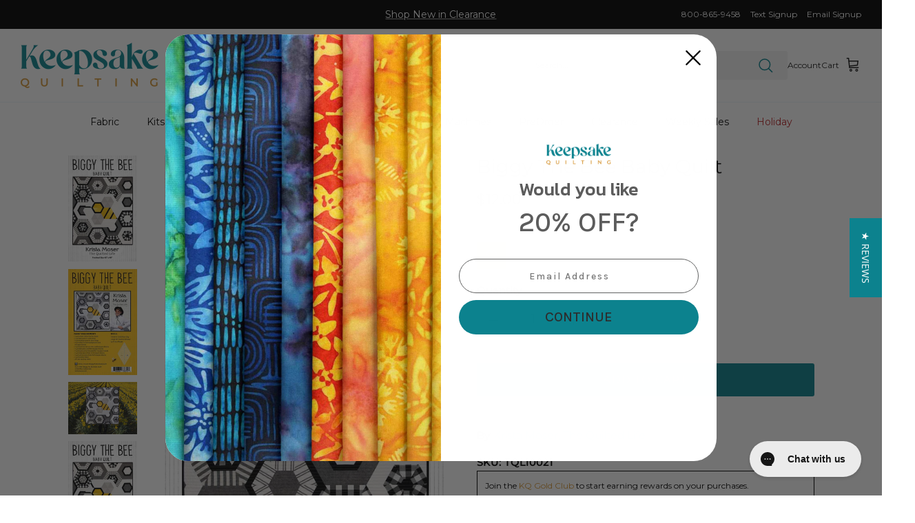

--- FILE ---
content_type: text/html; charset=utf-8
request_url: https://www.keepsakequilting.com/products/biggy-the-bee-baby-quilt
body_size: 75554
content:
<!DOCTYPE html><html lang="en" dir="ltr">
<head>
<script src="https://sapi.negate.io/script/42biUWRUJ7VSwtcwG1hygA==?shop=keepsakequilting.myshopify.com"></script>
  <!-- redirect 404 to homepage -->

  <!-- end redirect -->
  <script src="https://code.jquery.com/jquery-3.7.1.js" integrity="sha256-eKhayi8LEQwp4NKxN+CfCh+3qOVUtJn3QNZ0TciWLP4=" crossorigin="anonymous"></script>
 <script>
// code by https://websensepro.com


$(document).ready(function () {
    $(".read-more").hide();
    $(".show_hide").on("click", function () {
        var txt = $(".read-more").is(':visible') ? 'More Details' : 'Hide Details';
        $(".show_hide").text(txt);
        $(this).next('.read-more').slideToggle(200);
    });
});
</script>

  <script type="text/javascript">
    (function(c,l,a,r,i,t,y){
        c[a]=c[a]||function(){(c[a].q=c[a].q||[]).push(arguments)};
        t=l.createElement(r);t.async=1;t.src="https://www.clarity.ms/tag/"+i;
        y=l.getElementsByTagName(r)[0];y.parentNode.insertBefore(t,y);
    })(window, document, "clarity", "script", "sh12fyp718");
  </script><link rel="shortcut icon" href="//www.keepsakequilting.com/cdn/shop/files/kq-favicon_32x32.png?v=1668827981" type="image/png"><!-- Symmetry 5.5.1 -->

  <link rel="preload" href="//www.keepsakequilting.com/cdn/shop/t/37/assets/styles.css?v=14124205066425278401762897556" as="style">
  <meta charset="utf-8" />
<meta name="viewport" content="width=device-width,initial-scale=1.0" />
<meta http-equiv="X-UA-Compatible" content="IE=edge">

<link rel="preconnect" href="https://cdn.shopify.com" crossorigin>
<link rel="preconnect" href="https://fonts.shopify.com" crossorigin>
<link rel="preconnect" href="https://monorail-edge.shopifysvc.com"><link rel="preload" as="font" href="//www.keepsakequilting.com/cdn/fonts/montserrat/montserrat_n4.81949fa0ac9fd2021e16436151e8eaa539321637.woff2" type="font/woff2" crossorigin><link rel="preload" as="font" href="//www.keepsakequilting.com/cdn/fonts/montserrat/montserrat_n7.3c434e22befd5c18a6b4afadb1e3d77c128c7939.woff2" type="font/woff2" crossorigin><link rel="preload" as="font" href="//www.keepsakequilting.com/cdn/fonts/montserrat/montserrat_i4.5a4ea298b4789e064f62a29aafc18d41f09ae59b.woff2" type="font/woff2" crossorigin><link rel="preload" as="font" href="//www.keepsakequilting.com/cdn/fonts/montserrat/montserrat_i7.a0d4a463df4f146567d871890ffb3c80408e7732.woff2" type="font/woff2" crossorigin><link rel="preload" as="font" href="//www.keepsakequilting.com/cdn/fonts/montserrat/montserrat_n4.81949fa0ac9fd2021e16436151e8eaa539321637.woff2" type="font/woff2" crossorigin><link rel="preload" as="font" href="//www.keepsakequilting.com/cdn/fonts/montserrat/montserrat_n4.81949fa0ac9fd2021e16436151e8eaa539321637.woff2" type="font/woff2" crossorigin><link rel="preload" as="font" href="//www.keepsakequilting.com/cdn/fonts/montserrat/montserrat_n7.3c434e22befd5c18a6b4afadb1e3d77c128c7939.woff2" type="font/woff2" crossorigin><link rel="preload" href="//www.keepsakequilting.com/cdn/shop/t/37/assets/vendor.min.js?v=11589511144441591071742307914" as="script">
<link rel="preload" href="//www.keepsakequilting.com/cdn/shop/t/37/assets/theme.js?v=48559968196672454971758219994" as="script"><link rel="canonical" href="https://www.keepsakequilting.com/products/biggy-the-bee-baby-quilt" /><link rel="shortcut icon" href="//www.keepsakequilting.com/cdn/shop/files/kq-favicon.png?v=1668827981" type="image/png" /><meta name="description" content="Playful and fun! Biggie the Bee has a big personality for a little quilt. This baby-sized quilt is simple to make using the Creative Grids 60-Degree Diamond Ruler. Gain confidence in piecing with angles (no Y seams) and fabric selection. The pieces are large and uncomplicated letting the fabric do the talking.">

  <!--begin Convert Experiences code-->
  <script type="text/javascript">
    var _conv_page_type = "product";
    var _conv_category_id = "";
    var _conv_category_name = "";
    var _conv_product_sku = "";
    var _conv_product_name = "Biggy The Bee Baby Quilt";
    var _conv_product_price = "12.00";
    var _conv_customer_id = "";
    var _conv_custom_v1 = "basics--False";
    var _conv_custom_v2 = "";
    var _conv_custom_v3 = "0";
    var _conv_custom_v4 = "0.00";
  </script>
  <script type="text/javascript" src="//cdn-4.convertexperiments.com/v1/js/10042572-100416229.js?environment=production"></script>
  <!-- end Convert Experiences code -->
  
  <title>
    Biggy The Bee Baby Quilt &ndash; Keepsake Quilting
  </title>

  <meta property="og:site_name" content="Keepsake Quilting">
<meta property="og:url" content="https://www.keepsakequilting.com/products/biggy-the-bee-baby-quilt">
<meta property="og:title" content="Biggy The Bee Baby Quilt">
<meta property="og:type" content="product">
<meta property="og:description" content="Playful and fun! Biggie the Bee has a big personality for a little quilt. This baby-sized quilt is simple to make using the Creative Grids 60-Degree Diamond Ruler. Gain confidence in piecing with angles (no Y seams) and fabric selection. The pieces are large and uncomplicated letting the fabric do the talking."><meta property="og:image" content="http://www.keepsakequilting.com/cdn/shop/products/TQL10021_01_1200x1200.jpg?v=1667136362">
  <meta property="og:image:secure_url" content="https://www.keepsakequilting.com/cdn/shop/products/TQL10021_01_1200x1200.jpg?v=1667136362">
  <meta property="og:image:width" content="841">
  <meta property="og:image:height" content="1300"><meta property="og:price:amount" content="12.00">
  <meta property="og:price:currency" content="USD"><meta name="twitter:card" content="summary_large_image">
<meta name="twitter:title" content="Biggy The Bee Baby Quilt">
<meta name="twitter:description" content="Playful and fun! Biggie the Bee has a big personality for a little quilt. This baby-sized quilt is simple to make using the Creative Grids 60-Degree Diamond Ruler. Gain confidence in piecing with angles (no Y seams) and fabric selection. The pieces are large and uncomplicated letting the fabric do the talking.">


  <link href="//www.keepsakequilting.com/cdn/shop/t/37/assets/styles.css?v=14124205066425278401762897556" rel="stylesheet" type="text/css" media="all" />

  <script>
    window.theme = window.theme || {};
    theme.money_format_with_product_code_preference = "${{amount}}";
    theme.money_format_with_cart_code_preference = "${{amount}}";
    theme.money_format = "${{amount}}";
    theme.strings = {
      previous: "Previous",
      next: "Next",
      addressError: "Error looking up that address",
      addressNoResults: "No results for that address",
      addressQueryLimit: "You have exceeded the Google API usage limit. Consider upgrading to a \u003ca href=\"https:\/\/developers.google.com\/maps\/premium\/usage-limits\"\u003ePremium Plan\u003c\/a\u003e.",
      authError: "There was a problem authenticating your Google Maps API Key.",
      icon_labels_left: "Left",
      icon_labels_right: "Right",
      icon_labels_down: "Down",
      icon_labels_close: "Close",
      icon_labels_plus: "Plus",
      cart_terms_confirmation: "You must agree to the terms and conditions before continuing.",
      products_listing_from: "From",
      layout_live_search_see_all: "See all results",
      products_product_add_to_cart: "Add to Cart",
      products_variant_no_stock: "Sold out",
      products_variant_non_existent: "Unavailable",
      products_product_pick_a: "Please",
      general_navigation_menu_toggle_aria_label: "Toggle menu",
      general_accessibility_labels_close: "Close",
      products_product_adding_to_cart: "Adding",
      products_product_added_to_cart: "Added to cart",
      general_quick_search_pages: "Pages",
      general_quick_search_no_results: "Sorry, we couldn\u0026#39;t find any results",
      collections_general_see_all_subcollections: "See all..."
    };
    theme.routes = {
      cart_url: '/cart',
      cart_add_url: '/cart/add.js',
      cart_change_url: '/cart/change',
      predictive_search_url: '/search/suggest'
    };
    theme.settings = {
      cart_type: "page",
      quickbuy_style: "off",
      avoid_orphans: true
    };
    document.documentElement.classList.add('js');


  // Auto-updating CSS custom property for scroll position
  function updateScrollPosition() {
    const scrollTop = window.pageYOffset || document.documentElement.scrollTop;
    document.body.style.setProperty('--scroll-top', scrollTop + 'px');
  }
  
  // Update on scroll with throttling for performance
  let scrollTimeout;
  window.addEventListener('scroll', function() {
    if (!scrollTimeout) {
      scrollTimeout = setTimeout(function() {
        updateScrollPosition();
        scrollTimeout = null;
      }, 16); // ~60fps
    }
  });
  
  // Initialize on page load
  document.addEventListener('DOMContentLoaded', updateScrollPosition);
  </script><script>window.performance && window.performance.mark && window.performance.mark('shopify.content_for_header.start');</script><meta id="shopify-digital-wallet" name="shopify-digital-wallet" content="/55825760365/digital_wallets/dialog">
<meta name="shopify-checkout-api-token" content="295b893395caccbfa5922a38ba2de1bc">
<meta id="in-context-paypal-metadata" data-shop-id="55825760365" data-venmo-supported="false" data-environment="production" data-locale="en_US" data-paypal-v4="true" data-currency="USD">
<link rel="alternate" type="application/json+oembed" href="https://www.keepsakequilting.com/products/biggy-the-bee-baby-quilt.oembed">
<script async="async" src="/checkouts/internal/preloads.js?locale=en-US"></script>
<link rel="preconnect" href="https://shop.app" crossorigin="anonymous">
<script async="async" src="https://shop.app/checkouts/internal/preloads.js?locale=en-US&shop_id=55825760365" crossorigin="anonymous"></script>
<script id="apple-pay-shop-capabilities" type="application/json">{"shopId":55825760365,"countryCode":"US","currencyCode":"USD","merchantCapabilities":["supports3DS"],"merchantId":"gid:\/\/shopify\/Shop\/55825760365","merchantName":"Keepsake Quilting","requiredBillingContactFields":["postalAddress","email"],"requiredShippingContactFields":["postalAddress","email"],"shippingType":"shipping","supportedNetworks":["visa","masterCard","amex","discover","elo","jcb"],"total":{"type":"pending","label":"Keepsake Quilting","amount":"1.00"},"shopifyPaymentsEnabled":true,"supportsSubscriptions":true}</script>
<script id="shopify-features" type="application/json">{"accessToken":"295b893395caccbfa5922a38ba2de1bc","betas":["rich-media-storefront-analytics"],"domain":"www.keepsakequilting.com","predictiveSearch":true,"shopId":55825760365,"locale":"en"}</script>
<script>var Shopify = Shopify || {};
Shopify.shop = "keepsakequilting.myshopify.com";
Shopify.locale = "en";
Shopify.currency = {"active":"USD","rate":"1.0"};
Shopify.country = "US";
Shopify.theme = {"name":"[CLEANCANVAS] Recharge - Yotpo Support","id":132544135277,"schema_name":"Symmetry","schema_version":"5.5.1","theme_store_id":568,"role":"main"};
Shopify.theme.handle = "null";
Shopify.theme.style = {"id":null,"handle":null};
Shopify.cdnHost = "www.keepsakequilting.com/cdn";
Shopify.routes = Shopify.routes || {};
Shopify.routes.root = "/";</script>
<script type="module">!function(o){(o.Shopify=o.Shopify||{}).modules=!0}(window);</script>
<script>!function(o){function n(){var o=[];function n(){o.push(Array.prototype.slice.apply(arguments))}return n.q=o,n}var t=o.Shopify=o.Shopify||{};t.loadFeatures=n(),t.autoloadFeatures=n()}(window);</script>
<script>
  window.ShopifyPay = window.ShopifyPay || {};
  window.ShopifyPay.apiHost = "shop.app\/pay";
  window.ShopifyPay.redirectState = null;
</script>
<script id="shop-js-analytics" type="application/json">{"pageType":"product"}</script>
<script defer="defer" async type="module" src="//www.keepsakequilting.com/cdn/shopifycloud/shop-js/modules/v2/client.init-shop-cart-sync_D0dqhulL.en.esm.js"></script>
<script defer="defer" async type="module" src="//www.keepsakequilting.com/cdn/shopifycloud/shop-js/modules/v2/chunk.common_CpVO7qML.esm.js"></script>
<script type="module">
  await import("//www.keepsakequilting.com/cdn/shopifycloud/shop-js/modules/v2/client.init-shop-cart-sync_D0dqhulL.en.esm.js");
await import("//www.keepsakequilting.com/cdn/shopifycloud/shop-js/modules/v2/chunk.common_CpVO7qML.esm.js");

  window.Shopify.SignInWithShop?.initShopCartSync?.({"fedCMEnabled":true,"windoidEnabled":true});

</script>
<script defer="defer" async type="module" src="//www.keepsakequilting.com/cdn/shopifycloud/shop-js/modules/v2/client.payment-terms_BmrqWn8r.en.esm.js"></script>
<script defer="defer" async type="module" src="//www.keepsakequilting.com/cdn/shopifycloud/shop-js/modules/v2/chunk.common_CpVO7qML.esm.js"></script>
<script defer="defer" async type="module" src="//www.keepsakequilting.com/cdn/shopifycloud/shop-js/modules/v2/chunk.modal_DKF6x0Jh.esm.js"></script>
<script type="module">
  await import("//www.keepsakequilting.com/cdn/shopifycloud/shop-js/modules/v2/client.payment-terms_BmrqWn8r.en.esm.js");
await import("//www.keepsakequilting.com/cdn/shopifycloud/shop-js/modules/v2/chunk.common_CpVO7qML.esm.js");
await import("//www.keepsakequilting.com/cdn/shopifycloud/shop-js/modules/v2/chunk.modal_DKF6x0Jh.esm.js");

  
</script>
<script>
  window.Shopify = window.Shopify || {};
  if (!window.Shopify.featureAssets) window.Shopify.featureAssets = {};
  window.Shopify.featureAssets['shop-js'] = {"shop-cart-sync":["modules/v2/client.shop-cart-sync_D9bwt38V.en.esm.js","modules/v2/chunk.common_CpVO7qML.esm.js"],"init-fed-cm":["modules/v2/client.init-fed-cm_BJ8NPuHe.en.esm.js","modules/v2/chunk.common_CpVO7qML.esm.js"],"init-shop-email-lookup-coordinator":["modules/v2/client.init-shop-email-lookup-coordinator_pVrP2-kG.en.esm.js","modules/v2/chunk.common_CpVO7qML.esm.js"],"shop-cash-offers":["modules/v2/client.shop-cash-offers_CNh7FWN-.en.esm.js","modules/v2/chunk.common_CpVO7qML.esm.js","modules/v2/chunk.modal_DKF6x0Jh.esm.js"],"init-shop-cart-sync":["modules/v2/client.init-shop-cart-sync_D0dqhulL.en.esm.js","modules/v2/chunk.common_CpVO7qML.esm.js"],"init-windoid":["modules/v2/client.init-windoid_DaoAelzT.en.esm.js","modules/v2/chunk.common_CpVO7qML.esm.js"],"shop-toast-manager":["modules/v2/client.shop-toast-manager_1DND8Tac.en.esm.js","modules/v2/chunk.common_CpVO7qML.esm.js"],"pay-button":["modules/v2/client.pay-button_CFeQi1r6.en.esm.js","modules/v2/chunk.common_CpVO7qML.esm.js"],"shop-button":["modules/v2/client.shop-button_Ca94MDdQ.en.esm.js","modules/v2/chunk.common_CpVO7qML.esm.js"],"shop-login-button":["modules/v2/client.shop-login-button_DPYNfp1Z.en.esm.js","modules/v2/chunk.common_CpVO7qML.esm.js","modules/v2/chunk.modal_DKF6x0Jh.esm.js"],"avatar":["modules/v2/client.avatar_BTnouDA3.en.esm.js"],"shop-follow-button":["modules/v2/client.shop-follow-button_BMKh4nJE.en.esm.js","modules/v2/chunk.common_CpVO7qML.esm.js","modules/v2/chunk.modal_DKF6x0Jh.esm.js"],"init-customer-accounts-sign-up":["modules/v2/client.init-customer-accounts-sign-up_CJXi5kRN.en.esm.js","modules/v2/client.shop-login-button_DPYNfp1Z.en.esm.js","modules/v2/chunk.common_CpVO7qML.esm.js","modules/v2/chunk.modal_DKF6x0Jh.esm.js"],"init-shop-for-new-customer-accounts":["modules/v2/client.init-shop-for-new-customer-accounts_BoBxkgWu.en.esm.js","modules/v2/client.shop-login-button_DPYNfp1Z.en.esm.js","modules/v2/chunk.common_CpVO7qML.esm.js","modules/v2/chunk.modal_DKF6x0Jh.esm.js"],"init-customer-accounts":["modules/v2/client.init-customer-accounts_DCuDTzpR.en.esm.js","modules/v2/client.shop-login-button_DPYNfp1Z.en.esm.js","modules/v2/chunk.common_CpVO7qML.esm.js","modules/v2/chunk.modal_DKF6x0Jh.esm.js"],"checkout-modal":["modules/v2/client.checkout-modal_U_3e4VxF.en.esm.js","modules/v2/chunk.common_CpVO7qML.esm.js","modules/v2/chunk.modal_DKF6x0Jh.esm.js"],"lead-capture":["modules/v2/client.lead-capture_DEgn0Z8u.en.esm.js","modules/v2/chunk.common_CpVO7qML.esm.js","modules/v2/chunk.modal_DKF6x0Jh.esm.js"],"shop-login":["modules/v2/client.shop-login_CoM5QKZ_.en.esm.js","modules/v2/chunk.common_CpVO7qML.esm.js","modules/v2/chunk.modal_DKF6x0Jh.esm.js"],"payment-terms":["modules/v2/client.payment-terms_BmrqWn8r.en.esm.js","modules/v2/chunk.common_CpVO7qML.esm.js","modules/v2/chunk.modal_DKF6x0Jh.esm.js"]};
</script>
<script>(function() {
  var isLoaded = false;
  function asyncLoad() {
    if (isLoaded) return;
    isLoaded = true;
    var urls = ["https:\/\/str.rise-ai.com\/?shop=keepsakequilting.myshopify.com","https:\/\/strn.rise-ai.com\/?shop=keepsakequilting.myshopify.com","https:\/\/zooomyapps.com\/wishlist\/ZooomyOrders.js?shop=keepsakequilting.myshopify.com","https:\/\/d23dclunsivw3h.cloudfront.net\/redirect-app.js?shop=keepsakequilting.myshopify.com","https:\/\/config.gorgias.chat\/bundle-loader\/01GYCCWT0V88DSNM76CHZFN22J?source=shopify1click\u0026shop=keepsakequilting.myshopify.com","https:\/\/static.rechargecdn.com\/assets\/js\/widget.min.js?shop=keepsakequilting.myshopify.com","https:\/\/cdn.attn.tv\/keepsakequilting\/dtag.js?shop=keepsakequilting.myshopify.com","https:\/\/api.preproduct.io\/preproduct-embed.js?shop=keepsakequilting.myshopify.com","https:\/\/cdn.shopify.com\/s\/files\/1\/0558\/2576\/0365\/t\/3\/assets\/liquid1918191834.js?shop=keepsakequilting.myshopify.com","https:\/\/cdn.shopify.com\/s\/files\/1\/0558\/2576\/0365\/t\/3\/assets\/files737259482.js?shop=keepsakequilting.myshopify.com","https:\/\/cdn.rebuyengine.com\/onsite\/js\/rebuy.js?shop=keepsakequilting.myshopify.com","https:\/\/cdn.shopify.com\/s\/files\/1\/0558\/2576\/0365\/t\/37\/assets\/loy_55825760365.js?v=1763554251\u0026shop=keepsakequilting.myshopify.com","https:\/\/cdn.9gtb.com\/loader.js?g_cvt_id=0db56916-c0f5-43be-8f30-4059b199719a\u0026shop=keepsakequilting.myshopify.com"];
    for (var i = 0; i < urls.length; i++) {
      var s = document.createElement('script');
      s.type = 'text/javascript';
      s.async = true;
      s.src = urls[i];
      var x = document.getElementsByTagName('script')[0];
      x.parentNode.insertBefore(s, x);
    }
  };
  if(window.attachEvent) {
    window.attachEvent('onload', asyncLoad);
  } else {
    window.addEventListener('load', asyncLoad, false);
  }
})();</script>
<script id="__st">var __st={"a":55825760365,"offset":-18000,"reqid":"ce097241-6070-425f-971e-322a570e4d25-1763883312","pageurl":"www.keepsakequilting.com\/products\/biggy-the-bee-baby-quilt","u":"b73706a68b9c","p":"product","rtyp":"product","rid":6883854680173};</script>
<script>window.ShopifyPaypalV4VisibilityTracking = true;</script>
<script id="captcha-bootstrap">!function(){'use strict';const t='contact',e='account',n='new_comment',o=[[t,t],['blogs',n],['comments',n],[t,'customer']],c=[[e,'customer_login'],[e,'guest_login'],[e,'recover_customer_password'],[e,'create_customer']],r=t=>t.map((([t,e])=>`form[action*='/${t}']:not([data-nocaptcha='true']) input[name='form_type'][value='${e}']`)).join(','),a=t=>()=>t?[...document.querySelectorAll(t)].map((t=>t.form)):[];function s(){const t=[...o],e=r(t);return a(e)}const i='password',u='form_key',d=['recaptcha-v3-token','g-recaptcha-response','h-captcha-response',i],f=()=>{try{return window.sessionStorage}catch{return}},m='__shopify_v',_=t=>t.elements[u];function p(t,e,n=!1){try{const o=window.sessionStorage,c=JSON.parse(o.getItem(e)),{data:r}=function(t){const{data:e,action:n}=t;return t[m]||n?{data:e,action:n}:{data:t,action:n}}(c);for(const[e,n]of Object.entries(r))t.elements[e]&&(t.elements[e].value=n);n&&o.removeItem(e)}catch(o){console.error('form repopulation failed',{error:o})}}const l='form_type',E='cptcha';function T(t){t.dataset[E]=!0}const w=window,h=w.document,L='Shopify',v='ce_forms',y='captcha';let A=!1;((t,e)=>{const n=(g='f06e6c50-85a8-45c8-87d0-21a2b65856fe',I='https://cdn.shopify.com/shopifycloud/storefront-forms-hcaptcha/ce_storefront_forms_captcha_hcaptcha.v1.5.2.iife.js',D={infoText:'Protected by hCaptcha',privacyText:'Privacy',termsText:'Terms'},(t,e,n)=>{const o=w[L][v],c=o.bindForm;if(c)return c(t,g,e,D).then(n);var r;o.q.push([[t,g,e,D],n]),r=I,A||(h.body.append(Object.assign(h.createElement('script'),{id:'captcha-provider',async:!0,src:r})),A=!0)});var g,I,D;w[L]=w[L]||{},w[L][v]=w[L][v]||{},w[L][v].q=[],w[L][y]=w[L][y]||{},w[L][y].protect=function(t,e){n(t,void 0,e),T(t)},Object.freeze(w[L][y]),function(t,e,n,w,h,L){const[v,y,A,g]=function(t,e,n){const i=e?o:[],u=t?c:[],d=[...i,...u],f=r(d),m=r(i),_=r(d.filter((([t,e])=>n.includes(e))));return[a(f),a(m),a(_),s()]}(w,h,L),I=t=>{const e=t.target;return e instanceof HTMLFormElement?e:e&&e.form},D=t=>v().includes(t);t.addEventListener('submit',(t=>{const e=I(t);if(!e)return;const n=D(e)&&!e.dataset.hcaptchaBound&&!e.dataset.recaptchaBound,o=_(e),c=g().includes(e)&&(!o||!o.value);(n||c)&&t.preventDefault(),c&&!n&&(function(t){try{if(!f())return;!function(t){const e=f();if(!e)return;const n=_(t);if(!n)return;const o=n.value;o&&e.removeItem(o)}(t);const e=Array.from(Array(32),(()=>Math.random().toString(36)[2])).join('');!function(t,e){_(t)||t.append(Object.assign(document.createElement('input'),{type:'hidden',name:u})),t.elements[u].value=e}(t,e),function(t,e){const n=f();if(!n)return;const o=[...t.querySelectorAll(`input[type='${i}']`)].map((({name:t})=>t)),c=[...d,...o],r={};for(const[a,s]of new FormData(t).entries())c.includes(a)||(r[a]=s);n.setItem(e,JSON.stringify({[m]:1,action:t.action,data:r}))}(t,e)}catch(e){console.error('failed to persist form',e)}}(e),e.submit())}));const S=(t,e)=>{t&&!t.dataset[E]&&(n(t,e.some((e=>e===t))),T(t))};for(const o of['focusin','change'])t.addEventListener(o,(t=>{const e=I(t);D(e)&&S(e,y())}));const B=e.get('form_key'),M=e.get(l),P=B&&M;t.addEventListener('DOMContentLoaded',(()=>{const t=y();if(P)for(const e of t)e.elements[l].value===M&&p(e,B);[...new Set([...A(),...v().filter((t=>'true'===t.dataset.shopifyCaptcha))])].forEach((e=>S(e,t)))}))}(h,new URLSearchParams(w.location.search),n,t,e,['guest_login'])})(!0,!0)}();</script>
<script integrity="sha256-52AcMU7V7pcBOXWImdc/TAGTFKeNjmkeM1Pvks/DTgc=" data-source-attribution="shopify.loadfeatures" defer="defer" src="//www.keepsakequilting.com/cdn/shopifycloud/storefront/assets/storefront/load_feature-81c60534.js" crossorigin="anonymous"></script>
<script crossorigin="anonymous" defer="defer" src="//www.keepsakequilting.com/cdn/shopifycloud/storefront/assets/shopify_pay/storefront-65b4c6d7.js?v=20250812"></script>
<script data-source-attribution="shopify.dynamic_checkout.dynamic.init">var Shopify=Shopify||{};Shopify.PaymentButton=Shopify.PaymentButton||{isStorefrontPortableWallets:!0,init:function(){window.Shopify.PaymentButton.init=function(){};var t=document.createElement("script");t.src="https://www.keepsakequilting.com/cdn/shopifycloud/portable-wallets/latest/portable-wallets.en.js",t.type="module",document.head.appendChild(t)}};
</script>
<script data-source-attribution="shopify.dynamic_checkout.buyer_consent">
  function portableWalletsHideBuyerConsent(e){var t=document.getElementById("shopify-buyer-consent"),n=document.getElementById("shopify-subscription-policy-button");t&&n&&(t.classList.add("hidden"),t.setAttribute("aria-hidden","true"),n.removeEventListener("click",e))}function portableWalletsShowBuyerConsent(e){var t=document.getElementById("shopify-buyer-consent"),n=document.getElementById("shopify-subscription-policy-button");t&&n&&(t.classList.remove("hidden"),t.removeAttribute("aria-hidden"),n.addEventListener("click",e))}window.Shopify?.PaymentButton&&(window.Shopify.PaymentButton.hideBuyerConsent=portableWalletsHideBuyerConsent,window.Shopify.PaymentButton.showBuyerConsent=portableWalletsShowBuyerConsent);
</script>
<script data-source-attribution="shopify.dynamic_checkout.cart.bootstrap">document.addEventListener("DOMContentLoaded",(function(){function t(){return document.querySelector("shopify-accelerated-checkout-cart, shopify-accelerated-checkout")}if(t())Shopify.PaymentButton.init();else{new MutationObserver((function(e,n){t()&&(Shopify.PaymentButton.init(),n.disconnect())})).observe(document.body,{childList:!0,subtree:!0})}}));
</script>
<script id='scb4127' type='text/javascript' async='' src='https://www.keepsakequilting.com/cdn/shopifycloud/privacy-banner/storefront-banner.js'></script><link id="shopify-accelerated-checkout-styles" rel="stylesheet" media="screen" href="https://www.keepsakequilting.com/cdn/shopifycloud/portable-wallets/latest/accelerated-checkout-backwards-compat.css" crossorigin="anonymous">
<style id="shopify-accelerated-checkout-cart">
        #shopify-buyer-consent {
  margin-top: 1em;
  display: inline-block;
  width: 100%;
}

#shopify-buyer-consent.hidden {
  display: none;
}

#shopify-subscription-policy-button {
  background: none;
  border: none;
  padding: 0;
  text-decoration: underline;
  font-size: inherit;
  cursor: pointer;
}

#shopify-subscription-policy-button::before {
  box-shadow: none;
}

      </style>

<script>window.performance && window.performance.mark && window.performance.mark('shopify.content_for_header.end');</script>
  

<!-- Google tag (gtag.js) --> <script async src="https://www.googletagmanager.com/gtag/js?id=AW-1064155076"></script> <script> window.dataLayer = window.dataLayer || []; function gtag(){dataLayer.push(arguments);} gtag('js', new Date()); gtag('config', 'AW-1064155076'); </script>
<!-- Google Tag Manager -->
<script>(function(w,d,s,l,i){w[l]=w[l]||[];w[l].push({'gtm.start':
new Date().getTime(),event:'gtm.js'});var f=d.getElementsByTagName(s)[0],
j=d.createElement(s),dl=l!='dataLayer'?'&l='+l:'';j.async=true;j.src=
'https://www.googletagmanager.com/gtm.js?id='+i+dl;f.parentNode.insertBefore(j,f);
})(window,document,'script','dataLayer','GTM-T38XPTQ');</script>
<!-- End Google Tag Manager -->  

<script type="text/javascript">(function e(){var e=document.createElement("script");e.type="text/javascript",e.async=true,e.src="//staticw2.yotpo.com/475Vsg7b66AG4qu7dZGSYoSAD1jSZpl8c08dvSz3/widget.js";var t=document.getElementsByTagName("script")[0];t.parentNode.insertBefore(e,t)})(); </script>
  
<!-- Reddit Pixel -->
<script>
!function(w,d){if(!w.rdt){var p=w.rdt=function(){p.sendEvent?p.sendEvent.apply(p,arguments):p.callQueue.push(arguments)};p.callQueue=[];var t=d.createElement("script");t.src="https://www.redditstatic.com/ads/pixel.js",t.async=!0;var s=d.getElementsByTagName("script")[0];s.parentNode.insertBefore(t,s)}}(window,document);rdt('init','t2_gkmjls0q', {"optOut":false,"useDecimalCurrencyValues":true,"externalId":"<EXTERNAL-ID-HERE>"});rdt('track', 'PageVisit');
</script>

<!-- DO NOT MODIFY UNLESS TO REPLACE A USER IDENTIFIER -->
<!-- End Reddit Pixel -->
<!-- Pinterest claim tag -->
  <meta name="p:domain_verify" content="505ec04769823376b3b4109abea73328"/>
<!-- End Pinterest claim tag -->

<script>
  //hide PreProduct pre-order tag
  window.ppNoCartTag = true; 
  
  window.addEventListener(`ppJustLaunched`, () => {
      document.querySelector(`[data-native-pre-order-btn-added]`)?.classList?.remove(`meety-visible`);
      document.querySelector(`[data-add-to-cart-text]`).classList.remove(`meety-visible`)
  }, {})
</script>
  

<!-- BEGIN MerchantWidget Code -->
<script id='merchantWidgetScript'
        src="https://www.gstatic.com/shopping/merchant/merchantwidget.js"
        defer>
</script>
<script type="text/javascript">
  merchantWidgetScript.addEventListener('load', function () {
    merchantwidget.start({
     position: 'LEFT_BOTTOM'
      sideMargin: 21,
      bottomMargin: 33,
   });
  });
</script>
<!-- END MerchantWidget Code -->



<link rel="preload" as="font" href="https://cdn.shopify.com/s/files/1/0558/2576/0365/t/3/assets/revicons.woff?5510888" type="font/woff" crossorigin="anonymous" media="all"/>
<link rel="preload" as="font" href="https://cdn.shopify.com/s/files/1/0558/2576/0365/t/3/assets/fontawesome-webfont.woff2?v=4.7.0" type="font/woff2" crossorigin="anonymous" media="all"/>
<link rel="stylesheet" href="https://cdn.shopify.com/s/files/1/0558/2576/0365/t/3/assets/font-awesome.css?6.7.13" type="text/css" />
<link rel="stylesheet" href="https://cdn.shopify.com/s/files/1/0558/2576/0365/t/3/assets/pe-icon-7-stroke.css?6.7.13" type="text/css" />
<link rel="stylesheet" href="https://cdn.shopify.com/s/files/1/0558/2576/0365/t/3/assets/rs6.css?6.7.13" type="text/css" />

<script type="text/javascript">function setREVStartSize(e){
			//window.requestAnimationFrame(function() {
				window.RSIW = window.RSIW===undefined ? window.innerWidth : window.RSIW;
				window.RSIH = window.RSIH===undefined ? window.innerHeight : window.RSIH;
				try {
					var pw = document.getElementById(e.c).parentNode.offsetWidth,
						newh;
					pw = pw===0 || isNaN(pw) ? window.RSIW : pw;
					e.tabw = e.tabw===undefined ? 0 : parseInt(e.tabw);
					e.thumbw = e.thumbw===undefined ? 0 : parseInt(e.thumbw);
					e.tabh = e.tabh===undefined ? 0 : parseInt(e.tabh);
					e.thumbh = e.thumbh===undefined ? 0 : parseInt(e.thumbh);
					e.tabhide = e.tabhide===undefined ? 0 : parseInt(e.tabhide);
					e.thumbhide = e.thumbhide===undefined ? 0 : parseInt(e.thumbhide);
					e.mh = e.mh===undefined || e.mh=="" || e.mh==="auto" ? 0 : parseInt(e.mh,0);
					if(e.layout==="fullscreen" || e.l==="fullscreen")
						newh = Math.max(e.mh,window.RSIH);
					else{
						e.gw = Array.isArray(e.gw) ? e.gw : [e.gw];
						for (var i in e.rl) if (e.gw[i]===undefined || e.gw[i]===0) e.gw[i] = e.gw[i-1];
						e.gh = e.el===undefined || e.el==="" || (Array.isArray(e.el) && e.el.length==0)? e.gh : e.el;
						e.gh = Array.isArray(e.gh) ? e.gh : [e.gh];
						for (var i in e.rl) if (e.gh[i]===undefined || e.gh[i]===0) e.gh[i] = e.gh[i-1];

						var nl = new Array(e.rl.length),
							ix = 0,
							sl;
						e.tabw = e.tabhide>=pw ? 0 : e.tabw;
						e.thumbw = e.thumbhide>=pw ? 0 : e.thumbw;
						e.tabh = e.tabhide>=pw ? 0 : e.tabh;
						e.thumbh = e.thumbhide>=pw ? 0 : e.thumbh;
						for (var i in e.rl) nl[i] = e.rl[i]<window.RSIW ? 0 : e.rl[i];
						sl = nl[0];
						for (var i in nl) if (sl>nl[i] && nl[i]>0) { sl = nl[i]; ix=i;}
						var m = pw>(e.gw[ix]+e.tabw+e.thumbw) ? 1 : (pw-(e.tabw+e.thumbw)) / (e.gw[ix]);
						newh =  (e.gh[ix] * m) + (e.tabh + e.thumbh);
					}
					if(window.rs_init_css===undefined) window.rs_init_css = document.head.appendChild(document.createElement("style"));
					document.getElementById(e.c).height = newh+"px";
					window.rs_init_css.innerHTML += "#"+e.c+"_wrapper { height: "+newh+"px }";
				} catch(e){
					console.log("Failure at Presize of Slider:" + e)
				}
			//});
		  };</script>
<script type="text/javascript" src = 'https://cdn.shopify.com/s/files/1/0558/2576/0365/t/3/assets/revQuery.js?6.7.13' ></script><!-- BEGIN app block: shopify://apps/pagefly-page-builder/blocks/app-embed/83e179f7-59a0-4589-8c66-c0dddf959200 -->

<!-- BEGIN app snippet: pagefly-cro-ab-testing-main -->







<script>
  ;(function () {
    const url = new URL(window.location)
    const viewParam = url.searchParams.get('view')
    if (viewParam && viewParam.includes('variant-pf-')) {
      url.searchParams.set('pf_v', viewParam)
      url.searchParams.delete('view')
      window.history.replaceState({}, '', url)
    }
  })()
</script>



<script type='module'>
  
  window.PAGEFLY_CRO = window.PAGEFLY_CRO || {}

  window.PAGEFLY_CRO['data_debug'] = {
    original_template_suffix: "all_products",
    allow_ab_test: false,
    ab_test_start_time: 0,
    ab_test_end_time: 0,
    today_date_time: 1763883312000,
  }
  window.PAGEFLY_CRO['GA4'] = { enabled: true}
</script>

<!-- END app snippet -->








  <script src='https://cdn.shopify.com/extensions/019aa04a-98e2-7618-8629-4c7b811b3715/pagefly-page-builder-198/assets/pagefly-helper.js' defer='defer'></script>

  <script src='https://cdn.shopify.com/extensions/019aa04a-98e2-7618-8629-4c7b811b3715/pagefly-page-builder-198/assets/pagefly-general-helper.js' defer='defer'></script>

  <script src='https://cdn.shopify.com/extensions/019aa04a-98e2-7618-8629-4c7b811b3715/pagefly-page-builder-198/assets/pagefly-snap-slider.js' defer='defer'></script>

  <script src='https://cdn.shopify.com/extensions/019aa04a-98e2-7618-8629-4c7b811b3715/pagefly-page-builder-198/assets/pagefly-slideshow-v3.js' defer='defer'></script>

  <script src='https://cdn.shopify.com/extensions/019aa04a-98e2-7618-8629-4c7b811b3715/pagefly-page-builder-198/assets/pagefly-slideshow-v4.js' defer='defer'></script>

  <script src='https://cdn.shopify.com/extensions/019aa04a-98e2-7618-8629-4c7b811b3715/pagefly-page-builder-198/assets/pagefly-glider.js' defer='defer'></script>

  <script src='https://cdn.shopify.com/extensions/019aa04a-98e2-7618-8629-4c7b811b3715/pagefly-page-builder-198/assets/pagefly-slideshow-v1-v2.js' defer='defer'></script>

  <script src='https://cdn.shopify.com/extensions/019aa04a-98e2-7618-8629-4c7b811b3715/pagefly-page-builder-198/assets/pagefly-product-media.js' defer='defer'></script>

  <script src='https://cdn.shopify.com/extensions/019aa04a-98e2-7618-8629-4c7b811b3715/pagefly-page-builder-198/assets/pagefly-product.js' defer='defer'></script>


<script id='pagefly-helper-data' type='application/json'>
  {
    "page_optimization": {
      "assets_prefetching": false
    },
    "elements_asset_mapper": {
      "Accordion": "https://cdn.shopify.com/extensions/019aa04a-98e2-7618-8629-4c7b811b3715/pagefly-page-builder-198/assets/pagefly-accordion.js",
      "Accordion3": "https://cdn.shopify.com/extensions/019aa04a-98e2-7618-8629-4c7b811b3715/pagefly-page-builder-198/assets/pagefly-accordion3.js",
      "CountDown": "https://cdn.shopify.com/extensions/019aa04a-98e2-7618-8629-4c7b811b3715/pagefly-page-builder-198/assets/pagefly-countdown.js",
      "GMap1": "https://cdn.shopify.com/extensions/019aa04a-98e2-7618-8629-4c7b811b3715/pagefly-page-builder-198/assets/pagefly-gmap.js",
      "GMap2": "https://cdn.shopify.com/extensions/019aa04a-98e2-7618-8629-4c7b811b3715/pagefly-page-builder-198/assets/pagefly-gmap.js",
      "GMapBasicV2": "https://cdn.shopify.com/extensions/019aa04a-98e2-7618-8629-4c7b811b3715/pagefly-page-builder-198/assets/pagefly-gmap.js",
      "GMapAdvancedV2": "https://cdn.shopify.com/extensions/019aa04a-98e2-7618-8629-4c7b811b3715/pagefly-page-builder-198/assets/pagefly-gmap.js",
      "HTML.Video": "https://cdn.shopify.com/extensions/019aa04a-98e2-7618-8629-4c7b811b3715/pagefly-page-builder-198/assets/pagefly-htmlvideo.js",
      "HTML.Video2": "https://cdn.shopify.com/extensions/019aa04a-98e2-7618-8629-4c7b811b3715/pagefly-page-builder-198/assets/pagefly-htmlvideo2.js",
      "HTML.Video3": "https://cdn.shopify.com/extensions/019aa04a-98e2-7618-8629-4c7b811b3715/pagefly-page-builder-198/assets/pagefly-htmlvideo2.js",
      "BackgroundVideo": "https://cdn.shopify.com/extensions/019aa04a-98e2-7618-8629-4c7b811b3715/pagefly-page-builder-198/assets/pagefly-htmlvideo2.js",
      "Instagram": "https://cdn.shopify.com/extensions/019aa04a-98e2-7618-8629-4c7b811b3715/pagefly-page-builder-198/assets/pagefly-instagram.js",
      "Instagram2": "https://cdn.shopify.com/extensions/019aa04a-98e2-7618-8629-4c7b811b3715/pagefly-page-builder-198/assets/pagefly-instagram.js",
      "Insta3": "https://cdn.shopify.com/extensions/019aa04a-98e2-7618-8629-4c7b811b3715/pagefly-page-builder-198/assets/pagefly-instagram3.js",
      "Tabs": "https://cdn.shopify.com/extensions/019aa04a-98e2-7618-8629-4c7b811b3715/pagefly-page-builder-198/assets/pagefly-tab.js",
      "Tabs3": "https://cdn.shopify.com/extensions/019aa04a-98e2-7618-8629-4c7b811b3715/pagefly-page-builder-198/assets/pagefly-tab3.js",
      "ProductBox": "https://cdn.shopify.com/extensions/019aa04a-98e2-7618-8629-4c7b811b3715/pagefly-page-builder-198/assets/pagefly-cart.js",
      "FBPageBox2": "https://cdn.shopify.com/extensions/019aa04a-98e2-7618-8629-4c7b811b3715/pagefly-page-builder-198/assets/pagefly-facebook.js",
      "FBLikeButton2": "https://cdn.shopify.com/extensions/019aa04a-98e2-7618-8629-4c7b811b3715/pagefly-page-builder-198/assets/pagefly-facebook.js",
      "TwitterFeed2": "https://cdn.shopify.com/extensions/019aa04a-98e2-7618-8629-4c7b811b3715/pagefly-page-builder-198/assets/pagefly-twitter.js",
      "Paragraph4": "https://cdn.shopify.com/extensions/019aa04a-98e2-7618-8629-4c7b811b3715/pagefly-page-builder-198/assets/pagefly-paragraph4.js",

      "AliReviews": "https://cdn.shopify.com/extensions/019aa04a-98e2-7618-8629-4c7b811b3715/pagefly-page-builder-198/assets/pagefly-3rd-elements.js",
      "BackInStock": "https://cdn.shopify.com/extensions/019aa04a-98e2-7618-8629-4c7b811b3715/pagefly-page-builder-198/assets/pagefly-3rd-elements.js",
      "GloboBackInStock": "https://cdn.shopify.com/extensions/019aa04a-98e2-7618-8629-4c7b811b3715/pagefly-page-builder-198/assets/pagefly-3rd-elements.js",
      "GrowaveWishlist": "https://cdn.shopify.com/extensions/019aa04a-98e2-7618-8629-4c7b811b3715/pagefly-page-builder-198/assets/pagefly-3rd-elements.js",
      "InfiniteOptionsShopPad": "https://cdn.shopify.com/extensions/019aa04a-98e2-7618-8629-4c7b811b3715/pagefly-page-builder-198/assets/pagefly-3rd-elements.js",
      "InkybayProductPersonalizer": "https://cdn.shopify.com/extensions/019aa04a-98e2-7618-8629-4c7b811b3715/pagefly-page-builder-198/assets/pagefly-3rd-elements.js",
      "LimeSpot": "https://cdn.shopify.com/extensions/019aa04a-98e2-7618-8629-4c7b811b3715/pagefly-page-builder-198/assets/pagefly-3rd-elements.js",
      "Loox": "https://cdn.shopify.com/extensions/019aa04a-98e2-7618-8629-4c7b811b3715/pagefly-page-builder-198/assets/pagefly-3rd-elements.js",
      "Opinew": "https://cdn.shopify.com/extensions/019aa04a-98e2-7618-8629-4c7b811b3715/pagefly-page-builder-198/assets/pagefly-3rd-elements.js",
      "Powr": "https://cdn.shopify.com/extensions/019aa04a-98e2-7618-8629-4c7b811b3715/pagefly-page-builder-198/assets/pagefly-3rd-elements.js",
      "ProductReviews": "https://cdn.shopify.com/extensions/019aa04a-98e2-7618-8629-4c7b811b3715/pagefly-page-builder-198/assets/pagefly-3rd-elements.js",
      "PushOwl": "https://cdn.shopify.com/extensions/019aa04a-98e2-7618-8629-4c7b811b3715/pagefly-page-builder-198/assets/pagefly-3rd-elements.js",
      "ReCharge": "https://cdn.shopify.com/extensions/019aa04a-98e2-7618-8629-4c7b811b3715/pagefly-page-builder-198/assets/pagefly-3rd-elements.js",
      "Rivyo": "https://cdn.shopify.com/extensions/019aa04a-98e2-7618-8629-4c7b811b3715/pagefly-page-builder-198/assets/pagefly-3rd-elements.js",
      "TrackingMore": "https://cdn.shopify.com/extensions/019aa04a-98e2-7618-8629-4c7b811b3715/pagefly-page-builder-198/assets/pagefly-3rd-elements.js",
      "Vitals": "https://cdn.shopify.com/extensions/019aa04a-98e2-7618-8629-4c7b811b3715/pagefly-page-builder-198/assets/pagefly-3rd-elements.js",
      "Wiser": "https://cdn.shopify.com/extensions/019aa04a-98e2-7618-8629-4c7b811b3715/pagefly-page-builder-198/assets/pagefly-3rd-elements.js"
    },
    "custom_elements_mapper": {
      "pf-click-action-element": "https://cdn.shopify.com/extensions/019aa04a-98e2-7618-8629-4c7b811b3715/pagefly-page-builder-198/assets/pagefly-click-action-element.js",
      "pf-dialog-element": "https://cdn.shopify.com/extensions/019aa04a-98e2-7618-8629-4c7b811b3715/pagefly-page-builder-198/assets/pagefly-dialog-element.js"
    }
  }
</script>


<!-- END app block --><!-- BEGIN app block: shopify://apps/attentive/blocks/attn-tag/8df62c72-8fe4-407e-a5b3-72132be30a0d --><script type="text/javascript" src="https://cdn.attn.tv/keepsakequilting/dtag.js?source=app-embed" defer="defer"></script>


<!-- END app block --><!-- BEGIN app block: shopify://apps/yotpo-product-reviews/blocks/settings/eb7dfd7d-db44-4334-bc49-c893b51b36cf -->


  <script type="text/javascript" src="https://cdn-widgetsrepository.yotpo.com/v1/loader/475Vsg7b66AG4qu7dZGSYoSAD1jSZpl8c08dvSz3?languageCode=en" async></script>



  
<!-- END app block --><!-- BEGIN app block: shopify://apps/yotpo-subscriptions/blocks/app-embed-block/ef25e582-ada5-4bb0-b4e7-f94e97ab1bb4 -->
  <script src="https://cdn-widgetsrepository.yotpo.com/v1/loader/475Vsg7b66AG4qu7dZGSYoSAD1jSZpl8c08dvSz3" async></script>

<!-- END app block --><!-- BEGIN app block: shopify://apps/klaviyo-email-marketing-sms/blocks/klaviyo-onsite-embed/2632fe16-c075-4321-a88b-50b567f42507 -->












  <script async src="https://static.klaviyo.com/onsite/js/SQXjVK/klaviyo.js?company_id=SQXjVK"></script>
  <script>!function(){if(!window.klaviyo){window._klOnsite=window._klOnsite||[];try{window.klaviyo=new Proxy({},{get:function(n,i){return"push"===i?function(){var n;(n=window._klOnsite).push.apply(n,arguments)}:function(){for(var n=arguments.length,o=new Array(n),w=0;w<n;w++)o[w]=arguments[w];var t="function"==typeof o[o.length-1]?o.pop():void 0,e=new Promise((function(n){window._klOnsite.push([i].concat(o,[function(i){t&&t(i),n(i)}]))}));return e}}})}catch(n){window.klaviyo=window.klaviyo||[],window.klaviyo.push=function(){var n;(n=window._klOnsite).push.apply(n,arguments)}}}}();</script>

  
    <script id="viewed_product">
      if (item == null) {
        var _learnq = _learnq || [];

        var MetafieldReviews = null
        var MetafieldYotpoRating = null
        var MetafieldYotpoCount = null
        var MetafieldLooxRating = null
        var MetafieldLooxCount = null
        var okendoProduct = null
        var okendoProductReviewCount = null
        var okendoProductReviewAverageValue = null
        try {
          // The following fields are used for Customer Hub recently viewed in order to add reviews.
          // This information is not part of __kla_viewed. Instead, it is part of __kla_viewed_reviewed_items
          MetafieldReviews = {"rating_count":0};
          MetafieldYotpoRating = "0"
          MetafieldYotpoCount = "0"
          MetafieldLooxRating = null
          MetafieldLooxCount = null

          okendoProduct = null
          // If the okendo metafield is not legacy, it will error, which then requires the new json formatted data
          if (okendoProduct && 'error' in okendoProduct) {
            okendoProduct = null
          }
          okendoProductReviewCount = okendoProduct ? okendoProduct.reviewCount : null
          okendoProductReviewAverageValue = okendoProduct ? okendoProduct.reviewAverageValue : null
        } catch (error) {
          console.error('Error in Klaviyo onsite reviews tracking:', error);
        }

        var item = {
          Name: "Biggy The Bee Baby Quilt",
          ProductID: 6883854680173,
          Categories: ["ALL Products","New Sale Fabrics!","Pieced Patterns","PROMOTIONAL","Promotional minus Clearance","Promotional Minus Preorders"],
          ImageURL: "https://www.keepsakequilting.com/cdn/shop/products/TQL10021_01_grande.jpg?v=1667136362",
          URL: "https://www.keepsakequilting.com/products/biggy-the-bee-baby-quilt",
          Brand: "Krista Moser, The Quilted Life",
          Price: "$12.00",
          Value: "12.00",
          CompareAtPrice: "$12.00"
        };
        _learnq.push(['track', 'Viewed Product', item]);
        _learnq.push(['trackViewedItem', {
          Title: item.Name,
          ItemId: item.ProductID,
          Categories: item.Categories,
          ImageUrl: item.ImageURL,
          Url: item.URL,
          Metadata: {
            Brand: item.Brand,
            Price: item.Price,
            Value: item.Value,
            CompareAtPrice: item.CompareAtPrice
          },
          metafields:{
            reviews: MetafieldReviews,
            yotpo:{
              rating: MetafieldYotpoRating,
              count: MetafieldYotpoCount,
            },
            loox:{
              rating: MetafieldLooxRating,
              count: MetafieldLooxCount,
            },
            okendo: {
              rating: okendoProductReviewAverageValue,
              count: okendoProductReviewCount,
            }
          }
        }]);
      }
    </script>
  




  <script>
    window.klaviyoReviewsProductDesignMode = false
  </script>







<!-- END app block --><!-- BEGIN app block: shopify://apps/helium-customer-fields/blocks/app-embed/bab58598-3e6a-4377-aaaa-97189b15f131 -->







































<script>
  if ('CF' in window) {
    window.CF.appEmbedEnabled = true;
  } else {
    window.CF = {
      appEmbedEnabled: true,
    };
  }

  window.CF.editAccountFormId = "w6t8dR";
  window.CF.registrationFormId = "w6t8dR";
</script>

<!-- BEGIN app snippet: patch-registration-links -->







































<script>
  function patchRegistrationLinks() {
    const PATCHABLE_LINKS_SELECTOR = 'a[href*="/account/register"]';

    const search = new URLSearchParams(window.location.search);
    const checkoutUrl = search.get('checkout_url');
    const returnUrl = search.get('return_url');

    const redirectUrl = checkoutUrl || returnUrl;
    if (!redirectUrl) return;

    const registrationLinks = Array.from(document.querySelectorAll(PATCHABLE_LINKS_SELECTOR));
    registrationLinks.forEach(link => {
      const url = new URL(link.href);

      url.searchParams.set('return_url', redirectUrl);

      link.href = url.href;
    });
  }

  if (['complete', 'interactive', 'loaded'].includes(document.readyState)) {
    patchRegistrationLinks();
  } else {
    document.addEventListener('DOMContentLoaded', () => patchRegistrationLinks());
  }
</script><!-- END app snippet -->
<!-- BEGIN app snippet: patch-login-grecaptcha-conflict -->







































<script>
  // Fixes a problem where both grecaptcha and hcaptcha response fields are included in the /account/login form submission
  // resulting in a 404 on the /challenge page.
  // This is caused by our triggerShopifyRecaptchaLoad function in initialize-forms.liquid.ejs
  // The fix itself just removes the unnecessary g-recaptcha-response input

  function patchLoginGrecaptchaConflict() {
    Array.from(document.querySelectorAll('form')).forEach(form => {
      form.addEventListener('submit', e => {
        const grecaptchaResponse = form.querySelector('[name="g-recaptcha-response"]');
        const hcaptchaResponse = form.querySelector('[name="h-captcha-response"]');

        if (grecaptchaResponse && hcaptchaResponse) {
          // Can't use both. Only keep hcaptcha response field.
          grecaptchaResponse.parentElement.removeChild(grecaptchaResponse);
        }
      })
    })
  }

  if (['complete', 'interactive', 'loaded'].includes(document.readyState)) {
    patchLoginGrecaptchaConflict();
  } else {
    document.addEventListener('DOMContentLoaded', () => patchLoginGrecaptchaConflict());
  }
</script><!-- END app snippet -->
<!-- BEGIN app snippet: embed-data -->


























































<script>
  window.CF.version = "5.1.2";
  window.CF.environment = 
  {
  
  "domain": "keepsakequilting.myshopify.com",
  "servicesToken": "1763883312:c3bdb980011431ae25227ee1e25d2e78ff13bad05f2f776488136cbf8fb19d8f",
  "baseApiUrl": "https:\/\/app.customerfields.com",
  "captchaSiteKey": "6LeZkoAjAAAAAEiKO89C2SRtua185XaqkAd_AEJE",
  "captchaEnabled": true,
  "proxyPath": "\/tools\/customr",
  "countries": [{"name":"Afghanistan","code":"AF"},{"name":"Åland Islands","code":"AX"},{"name":"Albania","code":"AL"},{"name":"Algeria","code":"DZ"},{"name":"Andorra","code":"AD"},{"name":"Angola","code":"AO"},{"name":"Anguilla","code":"AI"},{"name":"Antigua \u0026 Barbuda","code":"AG"},{"name":"Argentina","code":"AR","provinces":[{"name":"Buenos Aires Province","code":"B"},{"name":"Catamarca","code":"K"},{"name":"Chaco","code":"H"},{"name":"Chubut","code":"U"},{"name":"Buenos Aires (Autonomous City)","code":"C"},{"name":"Córdoba","code":"X"},{"name":"Corrientes","code":"W"},{"name":"Entre Ríos","code":"E"},{"name":"Formosa","code":"P"},{"name":"Jujuy","code":"Y"},{"name":"La Pampa","code":"L"},{"name":"La Rioja","code":"F"},{"name":"Mendoza","code":"M"},{"name":"Misiones","code":"N"},{"name":"Neuquén","code":"Q"},{"name":"Río Negro","code":"R"},{"name":"Salta","code":"A"},{"name":"San Juan","code":"J"},{"name":"San Luis","code":"D"},{"name":"Santa Cruz","code":"Z"},{"name":"Santa Fe","code":"S"},{"name":"Santiago del Estero","code":"G"},{"name":"Tierra del Fuego","code":"V"},{"name":"Tucumán","code":"T"}]},{"name":"Armenia","code":"AM"},{"name":"Aruba","code":"AW"},{"name":"Ascension Island","code":"AC"},{"name":"Australia","code":"AU","provinces":[{"name":"Australian Capital Territory","code":"ACT"},{"name":"New South Wales","code":"NSW"},{"name":"Northern Territory","code":"NT"},{"name":"Queensland","code":"QLD"},{"name":"South Australia","code":"SA"},{"name":"Tasmania","code":"TAS"},{"name":"Victoria","code":"VIC"},{"name":"Western Australia","code":"WA"}]},{"name":"Austria","code":"AT"},{"name":"Azerbaijan","code":"AZ"},{"name":"Bahamas","code":"BS"},{"name":"Bahrain","code":"BH"},{"name":"Bangladesh","code":"BD"},{"name":"Barbados","code":"BB"},{"name":"Belarus","code":"BY"},{"name":"Belgium","code":"BE"},{"name":"Belize","code":"BZ"},{"name":"Benin","code":"BJ"},{"name":"Bermuda","code":"BM"},{"name":"Bhutan","code":"BT"},{"name":"Bolivia","code":"BO"},{"name":"Bosnia \u0026 Herzegovina","code":"BA"},{"name":"Botswana","code":"BW"},{"name":"Brazil","code":"BR","provinces":[{"name":"Acre","code":"AC"},{"name":"Alagoas","code":"AL"},{"name":"Amapá","code":"AP"},{"name":"Amazonas","code":"AM"},{"name":"Bahia","code":"BA"},{"name":"Ceará","code":"CE"},{"name":"Federal District","code":"DF"},{"name":"Espírito Santo","code":"ES"},{"name":"Goiás","code":"GO"},{"name":"Maranhão","code":"MA"},{"name":"Mato Grosso","code":"MT"},{"name":"Mato Grosso do Sul","code":"MS"},{"name":"Minas Gerais","code":"MG"},{"name":"Pará","code":"PA"},{"name":"Paraíba","code":"PB"},{"name":"Paraná","code":"PR"},{"name":"Pernambuco","code":"PE"},{"name":"Piauí","code":"PI"},{"name":"Rio Grande do Norte","code":"RN"},{"name":"Rio Grande do Sul","code":"RS"},{"name":"Rio de Janeiro","code":"RJ"},{"name":"Rondônia","code":"RO"},{"name":"Roraima","code":"RR"},{"name":"Santa Catarina","code":"SC"},{"name":"São Paulo","code":"SP"},{"name":"Sergipe","code":"SE"},{"name":"Tocantins","code":"TO"}]},{"name":"British Indian Ocean Territory","code":"IO"},{"name":"British Virgin Islands","code":"VG"},{"name":"Brunei","code":"BN"},{"name":"Bulgaria","code":"BG"},{"name":"Burkina Faso","code":"BF"},{"name":"Burundi","code":"BI"},{"name":"Cambodia","code":"KH"},{"name":"Cameroon","code":"CM"},{"name":"Canada","code":"CA","provinces":[{"name":"Alberta","code":"AB"},{"name":"British Columbia","code":"BC"},{"name":"Manitoba","code":"MB"},{"name":"New Brunswick","code":"NB"},{"name":"Newfoundland and Labrador","code":"NL"},{"name":"Northwest Territories","code":"NT"},{"name":"Nova Scotia","code":"NS"},{"name":"Nunavut","code":"NU"},{"name":"Ontario","code":"ON"},{"name":"Prince Edward Island","code":"PE"},{"name":"Quebec","code":"QC"},{"name":"Saskatchewan","code":"SK"},{"name":"Yukon","code":"YT"}]},{"name":"Cape Verde","code":"CV"},{"name":"Caribbean Netherlands","code":"BQ"},{"name":"Cayman Islands","code":"KY"},{"name":"Central African Republic","code":"CF"},{"name":"Chad","code":"TD"},{"name":"Chile","code":"CL","provinces":[{"name":"Arica y Parinacota","code":"AP"},{"name":"Tarapacá","code":"TA"},{"name":"Antofagasta","code":"AN"},{"name":"Atacama","code":"AT"},{"name":"Coquimbo","code":"CO"},{"name":"Valparaíso","code":"VS"},{"name":"Santiago Metropolitan","code":"RM"},{"name":"Libertador General Bernardo O’Higgins","code":"LI"},{"name":"Maule","code":"ML"},{"name":"Ñuble","code":"NB"},{"name":"Bío Bío","code":"BI"},{"name":"Araucanía","code":"AR"},{"name":"Los Ríos","code":"LR"},{"name":"Los Lagos","code":"LL"},{"name":"Aysén","code":"AI"},{"name":"Magallanes Region","code":"MA"}]},{"name":"China","code":"CN","provinces":[{"name":"Anhui","code":"AH"},{"name":"Beijing","code":"BJ"},{"name":"Chongqing","code":"CQ"},{"name":"Fujian","code":"FJ"},{"name":"Gansu","code":"GS"},{"name":"Guangdong","code":"GD"},{"name":"Guangxi","code":"GX"},{"name":"Guizhou","code":"GZ"},{"name":"Hainan","code":"HI"},{"name":"Hebei","code":"HE"},{"name":"Heilongjiang","code":"HL"},{"name":"Henan","code":"HA"},{"name":"Hubei","code":"HB"},{"name":"Hunan","code":"HN"},{"name":"Inner Mongolia","code":"NM"},{"name":"Jiangsu","code":"JS"},{"name":"Jiangxi","code":"JX"},{"name":"Jilin","code":"JL"},{"name":"Liaoning","code":"LN"},{"name":"Ningxia","code":"NX"},{"name":"Qinghai","code":"QH"},{"name":"Shaanxi","code":"SN"},{"name":"Shandong","code":"SD"},{"name":"Shanghai","code":"SH"},{"name":"Shanxi","code":"SX"},{"name":"Sichuan","code":"SC"},{"name":"Tianjin","code":"TJ"},{"name":"Xinjiang","code":"XJ"},{"name":"Tibet","code":"YZ"},{"name":"Yunnan","code":"YN"},{"name":"Zhejiang","code":"ZJ"}]},{"name":"Christmas Island","code":"CX"},{"name":"Cocos (Keeling) Islands","code":"CC"},{"name":"Colombia","code":"CO","provinces":[{"name":"Capital District","code":"DC"},{"name":"Amazonas","code":"AMA"},{"name":"Antioquia","code":"ANT"},{"name":"Arauca","code":"ARA"},{"name":"Atlántico","code":"ATL"},{"name":"Bolívar","code":"BOL"},{"name":"Boyacá","code":"BOY"},{"name":"Caldas","code":"CAL"},{"name":"Caquetá","code":"CAQ"},{"name":"Casanare","code":"CAS"},{"name":"Cauca","code":"CAU"},{"name":"Cesar","code":"CES"},{"name":"Chocó","code":"CHO"},{"name":"Córdoba","code":"COR"},{"name":"Cundinamarca","code":"CUN"},{"name":"Guainía","code":"GUA"},{"name":"Guaviare","code":"GUV"},{"name":"Huila","code":"HUI"},{"name":"La Guajira","code":"LAG"},{"name":"Magdalena","code":"MAG"},{"name":"Meta","code":"MET"},{"name":"Nariño","code":"NAR"},{"name":"Norte de Santander","code":"NSA"},{"name":"Putumayo","code":"PUT"},{"name":"Quindío","code":"QUI"},{"name":"Risaralda","code":"RIS"},{"name":"San Andrés \u0026 Providencia","code":"SAP"},{"name":"Santander","code":"SAN"},{"name":"Sucre","code":"SUC"},{"name":"Tolima","code":"TOL"},{"name":"Valle del Cauca","code":"VAC"},{"name":"Vaupés","code":"VAU"},{"name":"Vichada","code":"VID"}]},{"name":"Comoros","code":"KM"},{"name":"Congo - Brazzaville","code":"CG"},{"name":"Congo - Kinshasa","code":"CD"},{"name":"Cook Islands","code":"CK"},{"name":"Costa Rica","code":"CR","provinces":[{"name":"Alajuela","code":"CR-A"},{"name":"Cartago","code":"CR-C"},{"name":"Guanacaste","code":"CR-G"},{"name":"Heredia","code":"CR-H"},{"name":"Limón","code":"CR-L"},{"name":"Puntarenas","code":"CR-P"},{"name":"San José","code":"CR-SJ"}]},{"name":"Croatia","code":"HR"},{"name":"Curaçao","code":"CW"},{"name":"Cyprus","code":"CY"},{"name":"Czechia","code":"CZ"},{"name":"Côte d’Ivoire","code":"CI"},{"name":"Denmark","code":"DK"},{"name":"Djibouti","code":"DJ"},{"name":"Dominica","code":"DM"},{"name":"Dominican Republic","code":"DO"},{"name":"Ecuador","code":"EC"},{"name":"Egypt","code":"EG","provinces":[{"name":"6th of October","code":"SU"},{"name":"Al Sharqia","code":"SHR"},{"name":"Alexandria","code":"ALX"},{"name":"Aswan","code":"ASN"},{"name":"Asyut","code":"AST"},{"name":"Beheira","code":"BH"},{"name":"Beni Suef","code":"BNS"},{"name":"Cairo","code":"C"},{"name":"Dakahlia","code":"DK"},{"name":"Damietta","code":"DT"},{"name":"Faiyum","code":"FYM"},{"name":"Gharbia","code":"GH"},{"name":"Giza","code":"GZ"},{"name":"Helwan","code":"HU"},{"name":"Ismailia","code":"IS"},{"name":"Kafr el-Sheikh","code":"KFS"},{"name":"Luxor","code":"LX"},{"name":"Matrouh","code":"MT"},{"name":"Minya","code":"MN"},{"name":"Monufia","code":"MNF"},{"name":"New Valley","code":"WAD"},{"name":"North Sinai","code":"SIN"},{"name":"Port Said","code":"PTS"},{"name":"Qalyubia","code":"KB"},{"name":"Qena","code":"KN"},{"name":"Red Sea","code":"BA"},{"name":"Sohag","code":"SHG"},{"name":"South Sinai","code":"JS"},{"name":"Suez","code":"SUZ"}]},{"name":"El Salvador","code":"SV","provinces":[{"name":"Ahuachapán","code":"SV-AH"},{"name":"Cabañas","code":"SV-CA"},{"name":"Chalatenango","code":"SV-CH"},{"name":"Cuscatlán","code":"SV-CU"},{"name":"La Libertad","code":"SV-LI"},{"name":"La Paz","code":"SV-PA"},{"name":"La Unión","code":"SV-UN"},{"name":"Morazán","code":"SV-MO"},{"name":"San Miguel","code":"SV-SM"},{"name":"San Salvador","code":"SV-SS"},{"name":"San Vicente","code":"SV-SV"},{"name":"Santa Ana","code":"SV-SA"},{"name":"Sonsonate","code":"SV-SO"},{"name":"Usulután","code":"SV-US"}]},{"name":"Equatorial Guinea","code":"GQ"},{"name":"Eritrea","code":"ER"},{"name":"Estonia","code":"EE"},{"name":"Eswatini","code":"SZ"},{"name":"Ethiopia","code":"ET"},{"name":"Falkland Islands","code":"FK"},{"name":"Faroe Islands","code":"FO"},{"name":"Fiji","code":"FJ"},{"name":"Finland","code":"FI"},{"name":"France","code":"FR"},{"name":"French Guiana","code":"GF"},{"name":"French Polynesia","code":"PF"},{"name":"French Southern Territories","code":"TF"},{"name":"Gabon","code":"GA"},{"name":"Gambia","code":"GM"},{"name":"Georgia","code":"GE"},{"name":"Germany","code":"DE"},{"name":"Ghana","code":"GH"},{"name":"Gibraltar","code":"GI"},{"name":"Greece","code":"GR"},{"name":"Greenland","code":"GL"},{"name":"Grenada","code":"GD"},{"name":"Guadeloupe","code":"GP"},{"name":"Guatemala","code":"GT","provinces":[{"name":"Alta Verapaz","code":"AVE"},{"name":"Baja Verapaz","code":"BVE"},{"name":"Chimaltenango","code":"CMT"},{"name":"Chiquimula","code":"CQM"},{"name":"El Progreso","code":"EPR"},{"name":"Escuintla","code":"ESC"},{"name":"Guatemala","code":"GUA"},{"name":"Huehuetenango","code":"HUE"},{"name":"Izabal","code":"IZA"},{"name":"Jalapa","code":"JAL"},{"name":"Jutiapa","code":"JUT"},{"name":"Petén","code":"PET"},{"name":"Quetzaltenango","code":"QUE"},{"name":"Quiché","code":"QUI"},{"name":"Retalhuleu","code":"RET"},{"name":"Sacatepéquez","code":"SAC"},{"name":"San Marcos","code":"SMA"},{"name":"Santa Rosa","code":"SRO"},{"name":"Sololá","code":"SOL"},{"name":"Suchitepéquez","code":"SUC"},{"name":"Totonicapán","code":"TOT"},{"name":"Zacapa","code":"ZAC"}]},{"name":"Guernsey","code":"GG"},{"name":"Guinea","code":"GN"},{"name":"Guinea-Bissau","code":"GW"},{"name":"Guyana","code":"GY"},{"name":"Haiti","code":"HT"},{"name":"Honduras","code":"HN"},{"name":"Hong Kong SAR","code":"HK","provinces":[{"name":"Hong Kong Island","code":"HK"},{"name":"Kowloon","code":"KL"},{"name":"New Territories","code":"NT"}]},{"name":"Hungary","code":"HU"},{"name":"Iceland","code":"IS"},{"name":"India","code":"IN","provinces":[{"name":"Andaman and Nicobar Islands","code":"AN"},{"name":"Andhra Pradesh","code":"AP"},{"name":"Arunachal Pradesh","code":"AR"},{"name":"Assam","code":"AS"},{"name":"Bihar","code":"BR"},{"name":"Chandigarh","code":"CH"},{"name":"Chhattisgarh","code":"CG"},{"name":"Dadra and Nagar Haveli","code":"DN"},{"name":"Daman and Diu","code":"DD"},{"name":"Delhi","code":"DL"},{"name":"Goa","code":"GA"},{"name":"Gujarat","code":"GJ"},{"name":"Haryana","code":"HR"},{"name":"Himachal Pradesh","code":"HP"},{"name":"Jammu and Kashmir","code":"JK"},{"name":"Jharkhand","code":"JH"},{"name":"Karnataka","code":"KA"},{"name":"Kerala","code":"KL"},{"name":"Ladakh","code":"LA"},{"name":"Lakshadweep","code":"LD"},{"name":"Madhya Pradesh","code":"MP"},{"name":"Maharashtra","code":"MH"},{"name":"Manipur","code":"MN"},{"name":"Meghalaya","code":"ML"},{"name":"Mizoram","code":"MZ"},{"name":"Nagaland","code":"NL"},{"name":"Odisha","code":"OR"},{"name":"Puducherry","code":"PY"},{"name":"Punjab","code":"PB"},{"name":"Rajasthan","code":"RJ"},{"name":"Sikkim","code":"SK"},{"name":"Tamil Nadu","code":"TN"},{"name":"Telangana","code":"TS"},{"name":"Tripura","code":"TR"},{"name":"Uttar Pradesh","code":"UP"},{"name":"Uttarakhand","code":"UK"},{"name":"West Bengal","code":"WB"}]},{"name":"Indonesia","code":"ID","provinces":[{"name":"Aceh","code":"AC"},{"name":"Bali","code":"BA"},{"name":"Bangka–Belitung Islands","code":"BB"},{"name":"Banten","code":"BT"},{"name":"Bengkulu","code":"BE"},{"name":"Gorontalo","code":"GO"},{"name":"Jakarta","code":"JK"},{"name":"Jambi","code":"JA"},{"name":"West Java","code":"JB"},{"name":"Central Java","code":"JT"},{"name":"East Java","code":"JI"},{"name":"West Kalimantan","code":"KB"},{"name":"South Kalimantan","code":"KS"},{"name":"Central Kalimantan","code":"KT"},{"name":"East Kalimantan","code":"KI"},{"name":"North Kalimantan","code":"KU"},{"name":"Riau Islands","code":"KR"},{"name":"Lampung","code":"LA"},{"name":"Maluku","code":"MA"},{"name":"North Maluku","code":"MU"},{"name":"North Sumatra","code":"SU"},{"name":"West Nusa Tenggara","code":"NB"},{"name":"East Nusa Tenggara","code":"NT"},{"name":"Papua","code":"PA"},{"name":"West Papua","code":"PB"},{"name":"Riau","code":"RI"},{"name":"South Sumatra","code":"SS"},{"name":"West Sulawesi","code":"SR"},{"name":"South Sulawesi","code":"SN"},{"name":"Central Sulawesi","code":"ST"},{"name":"Southeast Sulawesi","code":"SG"},{"name":"North Sulawesi","code":"SA"},{"name":"West Sumatra","code":"SB"},{"name":"Yogyakarta","code":"YO"}]},{"name":"Iraq","code":"IQ"},{"name":"Ireland","code":"IE","provinces":[{"name":"Carlow","code":"CW"},{"name":"Cavan","code":"CN"},{"name":"Clare","code":"CE"},{"name":"Cork","code":"CO"},{"name":"Donegal","code":"DL"},{"name":"Dublin","code":"D"},{"name":"Galway","code":"G"},{"name":"Kerry","code":"KY"},{"name":"Kildare","code":"KE"},{"name":"Kilkenny","code":"KK"},{"name":"Laois","code":"LS"},{"name":"Leitrim","code":"LM"},{"name":"Limerick","code":"LK"},{"name":"Longford","code":"LD"},{"name":"Louth","code":"LH"},{"name":"Mayo","code":"MO"},{"name":"Meath","code":"MH"},{"name":"Monaghan","code":"MN"},{"name":"Offaly","code":"OY"},{"name":"Roscommon","code":"RN"},{"name":"Sligo","code":"SO"},{"name":"Tipperary","code":"TA"},{"name":"Waterford","code":"WD"},{"name":"Westmeath","code":"WH"},{"name":"Wexford","code":"WX"},{"name":"Wicklow","code":"WW"}]},{"name":"Isle of Man","code":"IM"},{"name":"Israel","code":"IL"},{"name":"Italy","code":"IT","provinces":[{"name":"Agrigento","code":"AG"},{"name":"Alessandria","code":"AL"},{"name":"Ancona","code":"AN"},{"name":"Aosta Valley","code":"AO"},{"name":"Arezzo","code":"AR"},{"name":"Ascoli Piceno","code":"AP"},{"name":"Asti","code":"AT"},{"name":"Avellino","code":"AV"},{"name":"Bari","code":"BA"},{"name":"Barletta-Andria-Trani","code":"BT"},{"name":"Belluno","code":"BL"},{"name":"Benevento","code":"BN"},{"name":"Bergamo","code":"BG"},{"name":"Biella","code":"BI"},{"name":"Bologna","code":"BO"},{"name":"South Tyrol","code":"BZ"},{"name":"Brescia","code":"BS"},{"name":"Brindisi","code":"BR"},{"name":"Cagliari","code":"CA"},{"name":"Caltanissetta","code":"CL"},{"name":"Campobasso","code":"CB"},{"name":"Carbonia-Iglesias","code":"CI"},{"name":"Caserta","code":"CE"},{"name":"Catania","code":"CT"},{"name":"Catanzaro","code":"CZ"},{"name":"Chieti","code":"CH"},{"name":"Como","code":"CO"},{"name":"Cosenza","code":"CS"},{"name":"Cremona","code":"CR"},{"name":"Crotone","code":"KR"},{"name":"Cuneo","code":"CN"},{"name":"Enna","code":"EN"},{"name":"Fermo","code":"FM"},{"name":"Ferrara","code":"FE"},{"name":"Florence","code":"FI"},{"name":"Foggia","code":"FG"},{"name":"Forlì-Cesena","code":"FC"},{"name":"Frosinone","code":"FR"},{"name":"Genoa","code":"GE"},{"name":"Gorizia","code":"GO"},{"name":"Grosseto","code":"GR"},{"name":"Imperia","code":"IM"},{"name":"Isernia","code":"IS"},{"name":"L’Aquila","code":"AQ"},{"name":"La Spezia","code":"SP"},{"name":"Latina","code":"LT"},{"name":"Lecce","code":"LE"},{"name":"Lecco","code":"LC"},{"name":"Livorno","code":"LI"},{"name":"Lodi","code":"LO"},{"name":"Lucca","code":"LU"},{"name":"Macerata","code":"MC"},{"name":"Mantua","code":"MN"},{"name":"Massa and Carrara","code":"MS"},{"name":"Matera","code":"MT"},{"name":"Medio Campidano","code":"VS"},{"name":"Messina","code":"ME"},{"name":"Milan","code":"MI"},{"name":"Modena","code":"MO"},{"name":"Monza and Brianza","code":"MB"},{"name":"Naples","code":"NA"},{"name":"Novara","code":"NO"},{"name":"Nuoro","code":"NU"},{"name":"Ogliastra","code":"OG"},{"name":"Olbia-Tempio","code":"OT"},{"name":"Oristano","code":"OR"},{"name":"Padua","code":"PD"},{"name":"Palermo","code":"PA"},{"name":"Parma","code":"PR"},{"name":"Pavia","code":"PV"},{"name":"Perugia","code":"PG"},{"name":"Pesaro and Urbino","code":"PU"},{"name":"Pescara","code":"PE"},{"name":"Piacenza","code":"PC"},{"name":"Pisa","code":"PI"},{"name":"Pistoia","code":"PT"},{"name":"Pordenone","code":"PN"},{"name":"Potenza","code":"PZ"},{"name":"Prato","code":"PO"},{"name":"Ragusa","code":"RG"},{"name":"Ravenna","code":"RA"},{"name":"Reggio Calabria","code":"RC"},{"name":"Reggio Emilia","code":"RE"},{"name":"Rieti","code":"RI"},{"name":"Rimini","code":"RN"},{"name":"Rome","code":"RM"},{"name":"Rovigo","code":"RO"},{"name":"Salerno","code":"SA"},{"name":"Sassari","code":"SS"},{"name":"Savona","code":"SV"},{"name":"Siena","code":"SI"},{"name":"Syracuse","code":"SR"},{"name":"Sondrio","code":"SO"},{"name":"Taranto","code":"TA"},{"name":"Teramo","code":"TE"},{"name":"Terni","code":"TR"},{"name":"Turin","code":"TO"},{"name":"Trapani","code":"TP"},{"name":"Trentino","code":"TN"},{"name":"Treviso","code":"TV"},{"name":"Trieste","code":"TS"},{"name":"Udine","code":"UD"},{"name":"Varese","code":"VA"},{"name":"Venice","code":"VE"},{"name":"Verbano-Cusio-Ossola","code":"VB"},{"name":"Vercelli","code":"VC"},{"name":"Verona","code":"VR"},{"name":"Vibo Valentia","code":"VV"},{"name":"Vicenza","code":"VI"},{"name":"Viterbo","code":"VT"}]},{"name":"Jamaica","code":"JM"},{"name":"Japan","code":"JP","provinces":[{"name":"Hokkaido","code":"JP-01"},{"name":"Aomori","code":"JP-02"},{"name":"Iwate","code":"JP-03"},{"name":"Miyagi","code":"JP-04"},{"name":"Akita","code":"JP-05"},{"name":"Yamagata","code":"JP-06"},{"name":"Fukushima","code":"JP-07"},{"name":"Ibaraki","code":"JP-08"},{"name":"Tochigi","code":"JP-09"},{"name":"Gunma","code":"JP-10"},{"name":"Saitama","code":"JP-11"},{"name":"Chiba","code":"JP-12"},{"name":"Tokyo","code":"JP-13"},{"name":"Kanagawa","code":"JP-14"},{"name":"Niigata","code":"JP-15"},{"name":"Toyama","code":"JP-16"},{"name":"Ishikawa","code":"JP-17"},{"name":"Fukui","code":"JP-18"},{"name":"Yamanashi","code":"JP-19"},{"name":"Nagano","code":"JP-20"},{"name":"Gifu","code":"JP-21"},{"name":"Shizuoka","code":"JP-22"},{"name":"Aichi","code":"JP-23"},{"name":"Mie","code":"JP-24"},{"name":"Shiga","code":"JP-25"},{"name":"Kyoto","code":"JP-26"},{"name":"Osaka","code":"JP-27"},{"name":"Hyogo","code":"JP-28"},{"name":"Nara","code":"JP-29"},{"name":"Wakayama","code":"JP-30"},{"name":"Tottori","code":"JP-31"},{"name":"Shimane","code":"JP-32"},{"name":"Okayama","code":"JP-33"},{"name":"Hiroshima","code":"JP-34"},{"name":"Yamaguchi","code":"JP-35"},{"name":"Tokushima","code":"JP-36"},{"name":"Kagawa","code":"JP-37"},{"name":"Ehime","code":"JP-38"},{"name":"Kochi","code":"JP-39"},{"name":"Fukuoka","code":"JP-40"},{"name":"Saga","code":"JP-41"},{"name":"Nagasaki","code":"JP-42"},{"name":"Kumamoto","code":"JP-43"},{"name":"Oita","code":"JP-44"},{"name":"Miyazaki","code":"JP-45"},{"name":"Kagoshima","code":"JP-46"},{"name":"Okinawa","code":"JP-47"}]},{"name":"Jersey","code":"JE"},{"name":"Jordan","code":"JO"},{"name":"Kazakhstan","code":"KZ"},{"name":"Kenya","code":"KE"},{"name":"Kiribati","code":"KI"},{"name":"Kosovo","code":"XK"},{"name":"Kuwait","code":"KW","provinces":[{"name":"Al Ahmadi","code":"KW-AH"},{"name":"Al Asimah","code":"KW-KU"},{"name":"Al Farwaniyah","code":"KW-FA"},{"name":"Al Jahra","code":"KW-JA"},{"name":"Hawalli","code":"KW-HA"},{"name":"Mubarak Al-Kabeer","code":"KW-MU"}]},{"name":"Kyrgyzstan","code":"KG"},{"name":"Laos","code":"LA"},{"name":"Latvia","code":"LV"},{"name":"Lebanon","code":"LB"},{"name":"Lesotho","code":"LS"},{"name":"Liberia","code":"LR"},{"name":"Libya","code":"LY"},{"name":"Liechtenstein","code":"LI"},{"name":"Lithuania","code":"LT"},{"name":"Luxembourg","code":"LU"},{"name":"Macao SAR","code":"MO"},{"name":"Madagascar","code":"MG"},{"name":"Malawi","code":"MW"},{"name":"Malaysia","code":"MY","provinces":[{"name":"Johor","code":"JHR"},{"name":"Kedah","code":"KDH"},{"name":"Kelantan","code":"KTN"},{"name":"Kuala Lumpur","code":"KUL"},{"name":"Labuan","code":"LBN"},{"name":"Malacca","code":"MLK"},{"name":"Negeri Sembilan","code":"NSN"},{"name":"Pahang","code":"PHG"},{"name":"Penang","code":"PNG"},{"name":"Perak","code":"PRK"},{"name":"Perlis","code":"PLS"},{"name":"Putrajaya","code":"PJY"},{"name":"Sabah","code":"SBH"},{"name":"Sarawak","code":"SWK"},{"name":"Selangor","code":"SGR"},{"name":"Terengganu","code":"TRG"}]},{"name":"Maldives","code":"MV"},{"name":"Mali","code":"ML"},{"name":"Malta","code":"MT"},{"name":"Martinique","code":"MQ"},{"name":"Mauritania","code":"MR"},{"name":"Mauritius","code":"MU"},{"name":"Mayotte","code":"YT"},{"name":"Mexico","code":"MX","provinces":[{"name":"Aguascalientes","code":"AGS"},{"name":"Baja California","code":"BC"},{"name":"Baja California Sur","code":"BCS"},{"name":"Campeche","code":"CAMP"},{"name":"Chiapas","code":"CHIS"},{"name":"Chihuahua","code":"CHIH"},{"name":"Ciudad de Mexico","code":"DF"},{"name":"Coahuila","code":"COAH"},{"name":"Colima","code":"COL"},{"name":"Durango","code":"DGO"},{"name":"Guanajuato","code":"GTO"},{"name":"Guerrero","code":"GRO"},{"name":"Hidalgo","code":"HGO"},{"name":"Jalisco","code":"JAL"},{"name":"Mexico State","code":"MEX"},{"name":"Michoacán","code":"MICH"},{"name":"Morelos","code":"MOR"},{"name":"Nayarit","code":"NAY"},{"name":"Nuevo León","code":"NL"},{"name":"Oaxaca","code":"OAX"},{"name":"Puebla","code":"PUE"},{"name":"Querétaro","code":"QRO"},{"name":"Quintana Roo","code":"Q ROO"},{"name":"San Luis Potosí","code":"SLP"},{"name":"Sinaloa","code":"SIN"},{"name":"Sonora","code":"SON"},{"name":"Tabasco","code":"TAB"},{"name":"Tamaulipas","code":"TAMPS"},{"name":"Tlaxcala","code":"TLAX"},{"name":"Veracruz","code":"VER"},{"name":"Yucatán","code":"YUC"},{"name":"Zacatecas","code":"ZAC"}]},{"name":"Moldova","code":"MD"},{"name":"Monaco","code":"MC"},{"name":"Mongolia","code":"MN"},{"name":"Montenegro","code":"ME"},{"name":"Montserrat","code":"MS"},{"name":"Morocco","code":"MA"},{"name":"Mozambique","code":"MZ"},{"name":"Myanmar (Burma)","code":"MM"},{"name":"Namibia","code":"NA"},{"name":"Nauru","code":"NR"},{"name":"Nepal","code":"NP"},{"name":"Netherlands","code":"NL"},{"name":"New Caledonia","code":"NC"},{"name":"New Zealand","code":"NZ","provinces":[{"name":"Auckland","code":"AUK"},{"name":"Bay of Plenty","code":"BOP"},{"name":"Canterbury","code":"CAN"},{"name":"Chatham Islands","code":"CIT"},{"name":"Gisborne","code":"GIS"},{"name":"Hawke’s Bay","code":"HKB"},{"name":"Manawatū-Whanganui","code":"MWT"},{"name":"Marlborough","code":"MBH"},{"name":"Nelson","code":"NSN"},{"name":"Northland","code":"NTL"},{"name":"Otago","code":"OTA"},{"name":"Southland","code":"STL"},{"name":"Taranaki","code":"TKI"},{"name":"Tasman","code":"TAS"},{"name":"Waikato","code":"WKO"},{"name":"Wellington","code":"WGN"},{"name":"West Coast","code":"WTC"}]},{"name":"Nicaragua","code":"NI"},{"name":"Niger","code":"NE"},{"name":"Nigeria","code":"NG","provinces":[{"name":"Abia","code":"AB"},{"name":"Federal Capital Territory","code":"FC"},{"name":"Adamawa","code":"AD"},{"name":"Akwa Ibom","code":"AK"},{"name":"Anambra","code":"AN"},{"name":"Bauchi","code":"BA"},{"name":"Bayelsa","code":"BY"},{"name":"Benue","code":"BE"},{"name":"Borno","code":"BO"},{"name":"Cross River","code":"CR"},{"name":"Delta","code":"DE"},{"name":"Ebonyi","code":"EB"},{"name":"Edo","code":"ED"},{"name":"Ekiti","code":"EK"},{"name":"Enugu","code":"EN"},{"name":"Gombe","code":"GO"},{"name":"Imo","code":"IM"},{"name":"Jigawa","code":"JI"},{"name":"Kaduna","code":"KD"},{"name":"Kano","code":"KN"},{"name":"Katsina","code":"KT"},{"name":"Kebbi","code":"KE"},{"name":"Kogi","code":"KO"},{"name":"Kwara","code":"KW"},{"name":"Lagos","code":"LA"},{"name":"Nasarawa","code":"NA"},{"name":"Niger","code":"NI"},{"name":"Ogun","code":"OG"},{"name":"Ondo","code":"ON"},{"name":"Osun","code":"OS"},{"name":"Oyo","code":"OY"},{"name":"Plateau","code":"PL"},{"name":"Rivers","code":"RI"},{"name":"Sokoto","code":"SO"},{"name":"Taraba","code":"TA"},{"name":"Yobe","code":"YO"},{"name":"Zamfara","code":"ZA"}]},{"name":"Niue","code":"NU"},{"name":"Norfolk Island","code":"NF"},{"name":"North Macedonia","code":"MK"},{"name":"Norway","code":"NO"},{"name":"Oman","code":"OM"},{"name":"Pakistan","code":"PK"},{"name":"Palestinian Territories","code":"PS"},{"name":"Panama","code":"PA","provinces":[{"name":"Bocas del Toro","code":"PA-1"},{"name":"Chiriquí","code":"PA-4"},{"name":"Coclé","code":"PA-2"},{"name":"Colón","code":"PA-3"},{"name":"Darién","code":"PA-5"},{"name":"Emberá","code":"PA-EM"},{"name":"Herrera","code":"PA-6"},{"name":"Guna Yala","code":"PA-KY"},{"name":"Los Santos","code":"PA-7"},{"name":"Ngöbe-Buglé","code":"PA-NB"},{"name":"Panamá","code":"PA-8"},{"name":"West Panamá","code":"PA-10"},{"name":"Veraguas","code":"PA-9"}]},{"name":"Papua New Guinea","code":"PG"},{"name":"Paraguay","code":"PY"},{"name":"Peru","code":"PE","provinces":[{"name":"Amazonas","code":"PE-AMA"},{"name":"Ancash","code":"PE-ANC"},{"name":"Apurímac","code":"PE-APU"},{"name":"Arequipa","code":"PE-ARE"},{"name":"Ayacucho","code":"PE-AYA"},{"name":"Cajamarca","code":"PE-CAJ"},{"name":"El Callao","code":"PE-CAL"},{"name":"Cusco","code":"PE-CUS"},{"name":"Huancavelica","code":"PE-HUV"},{"name":"Huánuco","code":"PE-HUC"},{"name":"Ica","code":"PE-ICA"},{"name":"Junín","code":"PE-JUN"},{"name":"La Libertad","code":"PE-LAL"},{"name":"Lambayeque","code":"PE-LAM"},{"name":"Lima (Department)","code":"PE-LIM"},{"name":"Lima (Metropolitan)","code":"PE-LMA"},{"name":"Loreto","code":"PE-LOR"},{"name":"Madre de Dios","code":"PE-MDD"},{"name":"Moquegua","code":"PE-MOQ"},{"name":"Pasco","code":"PE-PAS"},{"name":"Piura","code":"PE-PIU"},{"name":"Puno","code":"PE-PUN"},{"name":"San Martín","code":"PE-SAM"},{"name":"Tacna","code":"PE-TAC"},{"name":"Tumbes","code":"PE-TUM"},{"name":"Ucayali","code":"PE-UCA"}]},{"name":"Philippines","code":"PH","provinces":[{"name":"Abra","code":"PH-ABR"},{"name":"Agusan del Norte","code":"PH-AGN"},{"name":"Agusan del Sur","code":"PH-AGS"},{"name":"Aklan","code":"PH-AKL"},{"name":"Albay","code":"PH-ALB"},{"name":"Antique","code":"PH-ANT"},{"name":"Apayao","code":"PH-APA"},{"name":"Aurora","code":"PH-AUR"},{"name":"Basilan","code":"PH-BAS"},{"name":"Bataan","code":"PH-BAN"},{"name":"Batanes","code":"PH-BTN"},{"name":"Batangas","code":"PH-BTG"},{"name":"Benguet","code":"PH-BEN"},{"name":"Biliran","code":"PH-BIL"},{"name":"Bohol","code":"PH-BOH"},{"name":"Bukidnon","code":"PH-BUK"},{"name":"Bulacan","code":"PH-BUL"},{"name":"Cagayan","code":"PH-CAG"},{"name":"Camarines Norte","code":"PH-CAN"},{"name":"Camarines Sur","code":"PH-CAS"},{"name":"Camiguin","code":"PH-CAM"},{"name":"Capiz","code":"PH-CAP"},{"name":"Catanduanes","code":"PH-CAT"},{"name":"Cavite","code":"PH-CAV"},{"name":"Cebu","code":"PH-CEB"},{"name":"Cotabato","code":"PH-NCO"},{"name":"Davao Occidental","code":"PH-DVO"},{"name":"Davao Oriental","code":"PH-DAO"},{"name":"Compostela Valley","code":"PH-COM"},{"name":"Davao del Norte","code":"PH-DAV"},{"name":"Davao del Sur","code":"PH-DAS"},{"name":"Dinagat Islands","code":"PH-DIN"},{"name":"Eastern Samar","code":"PH-EAS"},{"name":"Guimaras","code":"PH-GUI"},{"name":"Ifugao","code":"PH-IFU"},{"name":"Ilocos Norte","code":"PH-ILN"},{"name":"Ilocos Sur","code":"PH-ILS"},{"name":"Iloilo","code":"PH-ILI"},{"name":"Isabela","code":"PH-ISA"},{"name":"Kalinga","code":"PH-KAL"},{"name":"La Union","code":"PH-LUN"},{"name":"Laguna","code":"PH-LAG"},{"name":"Lanao del Norte","code":"PH-LAN"},{"name":"Lanao del Sur","code":"PH-LAS"},{"name":"Leyte","code":"PH-LEY"},{"name":"Maguindanao","code":"PH-MAG"},{"name":"Marinduque","code":"PH-MAD"},{"name":"Masbate","code":"PH-MAS"},{"name":"Metro Manila","code":"PH-00"},{"name":"Misamis Occidental","code":"PH-MSC"},{"name":"Misamis Oriental","code":"PH-MSR"},{"name":"Mountain","code":"PH-MOU"},{"name":"Negros Occidental","code":"PH-NEC"},{"name":"Negros Oriental","code":"PH-NER"},{"name":"Northern Samar","code":"PH-NSA"},{"name":"Nueva Ecija","code":"PH-NUE"},{"name":"Nueva Vizcaya","code":"PH-NUV"},{"name":"Occidental Mindoro","code":"PH-MDC"},{"name":"Oriental Mindoro","code":"PH-MDR"},{"name":"Palawan","code":"PH-PLW"},{"name":"Pampanga","code":"PH-PAM"},{"name":"Pangasinan","code":"PH-PAN"},{"name":"Quezon","code":"PH-QUE"},{"name":"Quirino","code":"PH-QUI"},{"name":"Rizal","code":"PH-RIZ"},{"name":"Romblon","code":"PH-ROM"},{"name":"Samar","code":"PH-WSA"},{"name":"Sarangani","code":"PH-SAR"},{"name":"Siquijor","code":"PH-SIG"},{"name":"Sorsogon","code":"PH-SOR"},{"name":"South Cotabato","code":"PH-SCO"},{"name":"Southern Leyte","code":"PH-SLE"},{"name":"Sultan Kudarat","code":"PH-SUK"},{"name":"Sulu","code":"PH-SLU"},{"name":"Surigao del Norte","code":"PH-SUN"},{"name":"Surigao del Sur","code":"PH-SUR"},{"name":"Tarlac","code":"PH-TAR"},{"name":"Tawi-Tawi","code":"PH-TAW"},{"name":"Zambales","code":"PH-ZMB"},{"name":"Zamboanga Sibugay","code":"PH-ZSI"},{"name":"Zamboanga del Norte","code":"PH-ZAN"},{"name":"Zamboanga del Sur","code":"PH-ZAS"}]},{"name":"Pitcairn Islands","code":"PN"},{"name":"Poland","code":"PL"},{"name":"Portugal","code":"PT","provinces":[{"name":"Azores","code":"PT-20"},{"name":"Aveiro","code":"PT-01"},{"name":"Beja","code":"PT-02"},{"name":"Braga","code":"PT-03"},{"name":"Bragança","code":"PT-04"},{"name":"Castelo Branco","code":"PT-05"},{"name":"Coimbra","code":"PT-06"},{"name":"Évora","code":"PT-07"},{"name":"Faro","code":"PT-08"},{"name":"Guarda","code":"PT-09"},{"name":"Leiria","code":"PT-10"},{"name":"Lisbon","code":"PT-11"},{"name":"Madeira","code":"PT-30"},{"name":"Portalegre","code":"PT-12"},{"name":"Porto","code":"PT-13"},{"name":"Santarém","code":"PT-14"},{"name":"Setúbal","code":"PT-15"},{"name":"Viana do Castelo","code":"PT-16"},{"name":"Vila Real","code":"PT-17"},{"name":"Viseu","code":"PT-18"}]},{"name":"Qatar","code":"QA"},{"name":"Réunion","code":"RE"},{"name":"Romania","code":"RO","provinces":[{"name":"Alba","code":"AB"},{"name":"Arad","code":"AR"},{"name":"Argeș","code":"AG"},{"name":"Bacău","code":"BC"},{"name":"Bihor","code":"BH"},{"name":"Bistriţa-Năsăud","code":"BN"},{"name":"Botoşani","code":"BT"},{"name":"Brăila","code":"BR"},{"name":"Braşov","code":"BV"},{"name":"Bucharest","code":"B"},{"name":"Buzău","code":"BZ"},{"name":"Caraș-Severin","code":"CS"},{"name":"Cluj","code":"CJ"},{"name":"Constanța","code":"CT"},{"name":"Covasna","code":"CV"},{"name":"Călărași","code":"CL"},{"name":"Dolj","code":"DJ"},{"name":"Dâmbovița","code":"DB"},{"name":"Galați","code":"GL"},{"name":"Giurgiu","code":"GR"},{"name":"Gorj","code":"GJ"},{"name":"Harghita","code":"HR"},{"name":"Hunedoara","code":"HD"},{"name":"Ialomița","code":"IL"},{"name":"Iași","code":"IS"},{"name":"Ilfov","code":"IF"},{"name":"Maramureş","code":"MM"},{"name":"Mehedinți","code":"MH"},{"name":"Mureş","code":"MS"},{"name":"Neamţ","code":"NT"},{"name":"Olt","code":"OT"},{"name":"Prahova","code":"PH"},{"name":"Sălaj","code":"SJ"},{"name":"Satu Mare","code":"SM"},{"name":"Sibiu","code":"SB"},{"name":"Suceava","code":"SV"},{"name":"Teleorman","code":"TR"},{"name":"Timiș","code":"TM"},{"name":"Tulcea","code":"TL"},{"name":"Vâlcea","code":"VL"},{"name":"Vaslui","code":"VS"},{"name":"Vrancea","code":"VN"}]},{"name":"Russia","code":"RU","provinces":[{"name":"Altai Krai","code":"ALT"},{"name":"Altai","code":"AL"},{"name":"Amur","code":"AMU"},{"name":"Arkhangelsk","code":"ARK"},{"name":"Astrakhan","code":"AST"},{"name":"Belgorod","code":"BEL"},{"name":"Bryansk","code":"BRY"},{"name":"Chechen","code":"CE"},{"name":"Chelyabinsk","code":"CHE"},{"name":"Chukotka Okrug","code":"CHU"},{"name":"Chuvash","code":"CU"},{"name":"Irkutsk","code":"IRK"},{"name":"Ivanovo","code":"IVA"},{"name":"Jewish","code":"YEV"},{"name":"Kabardino-Balkar","code":"KB"},{"name":"Kaliningrad","code":"KGD"},{"name":"Kaluga","code":"KLU"},{"name":"Kamchatka Krai","code":"KAM"},{"name":"Karachay-Cherkess","code":"KC"},{"name":"Kemerovo","code":"KEM"},{"name":"Khabarovsk Krai","code":"KHA"},{"name":"Khanty-Mansi","code":"KHM"},{"name":"Kirov","code":"KIR"},{"name":"Komi","code":"KO"},{"name":"Kostroma","code":"KOS"},{"name":"Krasnodar Krai","code":"KDA"},{"name":"Krasnoyarsk Krai","code":"KYA"},{"name":"Kurgan","code":"KGN"},{"name":"Kursk","code":"KRS"},{"name":"Leningrad","code":"LEN"},{"name":"Lipetsk","code":"LIP"},{"name":"Magadan","code":"MAG"},{"name":"Mari El","code":"ME"},{"name":"Moscow","code":"MOW"},{"name":"Moscow Province","code":"MOS"},{"name":"Murmansk","code":"MUR"},{"name":"Nizhny Novgorod","code":"NIZ"},{"name":"Novgorod","code":"NGR"},{"name":"Novosibirsk","code":"NVS"},{"name":"Omsk","code":"OMS"},{"name":"Orenburg","code":"ORE"},{"name":"Oryol","code":"ORL"},{"name":"Penza","code":"PNZ"},{"name":"Perm Krai","code":"PER"},{"name":"Primorsky Krai","code":"PRI"},{"name":"Pskov","code":"PSK"},{"name":"Adygea","code":"AD"},{"name":"Bashkortostan","code":"BA"},{"name":"Buryat","code":"BU"},{"name":"Dagestan","code":"DA"},{"name":"Ingushetia","code":"IN"},{"name":"Kalmykia","code":"KL"},{"name":"Karelia","code":"KR"},{"name":"Khakassia","code":"KK"},{"name":"Mordovia","code":"MO"},{"name":"North Ossetia-Alania","code":"SE"},{"name":"Tatarstan","code":"TA"},{"name":"Rostov","code":"ROS"},{"name":"Ryazan","code":"RYA"},{"name":"Saint Petersburg","code":"SPE"},{"name":"Sakha","code":"SA"},{"name":"Sakhalin","code":"SAK"},{"name":"Samara","code":"SAM"},{"name":"Saratov","code":"SAR"},{"name":"Smolensk","code":"SMO"},{"name":"Stavropol Krai","code":"STA"},{"name":"Sverdlovsk","code":"SVE"},{"name":"Tambov","code":"TAM"},{"name":"Tomsk","code":"TOM"},{"name":"Tula","code":"TUL"},{"name":"Tver","code":"TVE"},{"name":"Tyumen","code":"TYU"},{"name":"Tuva","code":"TY"},{"name":"Udmurt","code":"UD"},{"name":"Ulyanovsk","code":"ULY"},{"name":"Vladimir","code":"VLA"},{"name":"Volgograd","code":"VGG"},{"name":"Vologda","code":"VLG"},{"name":"Voronezh","code":"VOR"},{"name":"Yamalo-Nenets Okrug","code":"YAN"},{"name":"Yaroslavl","code":"YAR"},{"name":"Zabaykalsky Krai","code":"ZAB"}]},{"name":"Rwanda","code":"RW"},{"name":"Samoa","code":"WS"},{"name":"San Marino","code":"SM"},{"name":"São Tomé \u0026 Príncipe","code":"ST"},{"name":"Saudi Arabia","code":"SA"},{"name":"Senegal","code":"SN"},{"name":"Serbia","code":"RS"},{"name":"Seychelles","code":"SC"},{"name":"Sierra Leone","code":"SL"},{"name":"Singapore","code":"SG"},{"name":"Sint Maarten","code":"SX"},{"name":"Slovakia","code":"SK"},{"name":"Slovenia","code":"SI"},{"name":"Solomon Islands","code":"SB"},{"name":"Somalia","code":"SO"},{"name":"South Africa","code":"ZA","provinces":[{"name":"Eastern Cape","code":"EC"},{"name":"Free State","code":"FS"},{"name":"Gauteng","code":"GP"},{"name":"KwaZulu-Natal","code":"NL"},{"name":"Limpopo","code":"LP"},{"name":"Mpumalanga","code":"MP"},{"name":"North West","code":"NW"},{"name":"Northern Cape","code":"NC"},{"name":"Western Cape","code":"WC"}]},{"name":"South Georgia \u0026 South Sandwich Islands","code":"GS"},{"name":"South Korea","code":"KR","provinces":[{"name":"Busan","code":"KR-26"},{"name":"North Chungcheong","code":"KR-43"},{"name":"South Chungcheong","code":"KR-44"},{"name":"Daegu","code":"KR-27"},{"name":"Daejeon","code":"KR-30"},{"name":"Gangwon","code":"KR-42"},{"name":"Gwangju City","code":"KR-29"},{"name":"North Gyeongsang","code":"KR-47"},{"name":"Gyeonggi","code":"KR-41"},{"name":"South Gyeongsang","code":"KR-48"},{"name":"Incheon","code":"KR-28"},{"name":"Jeju","code":"KR-49"},{"name":"North Jeolla","code":"KR-45"},{"name":"South Jeolla","code":"KR-46"},{"name":"Sejong","code":"KR-50"},{"name":"Seoul","code":"KR-11"},{"name":"Ulsan","code":"KR-31"}]},{"name":"South Sudan","code":"SS"},{"name":"Spain","code":"ES","provinces":[{"name":"A Coruña","code":"C"},{"name":"Álava","code":"VI"},{"name":"Albacete","code":"AB"},{"name":"Alicante","code":"A"},{"name":"Almería","code":"AL"},{"name":"Asturias Province","code":"O"},{"name":"Ávila","code":"AV"},{"name":"Badajoz","code":"BA"},{"name":"Balears Province","code":"PM"},{"name":"Barcelona","code":"B"},{"name":"Burgos","code":"BU"},{"name":"Cáceres","code":"CC"},{"name":"Cádiz","code":"CA"},{"name":"Cantabria Province","code":"S"},{"name":"Castellón","code":"CS"},{"name":"Ceuta","code":"CE"},{"name":"Ciudad Real","code":"CR"},{"name":"Córdoba","code":"CO"},{"name":"Cuenca","code":"CU"},{"name":"Girona","code":"GI"},{"name":"Granada","code":"GR"},{"name":"Guadalajara","code":"GU"},{"name":"Gipuzkoa","code":"SS"},{"name":"Huelva","code":"H"},{"name":"Huesca","code":"HU"},{"name":"Jaén","code":"J"},{"name":"La Rioja Province","code":"LO"},{"name":"Las Palmas","code":"GC"},{"name":"León","code":"LE"},{"name":"Lleida","code":"L"},{"name":"Lugo","code":"LU"},{"name":"Madrid Province","code":"M"},{"name":"Málaga","code":"MA"},{"name":"Melilla","code":"ML"},{"name":"Murcia","code":"MU"},{"name":"Navarra","code":"NA"},{"name":"Ourense","code":"OR"},{"name":"Palencia","code":"P"},{"name":"Pontevedra","code":"PO"},{"name":"Salamanca","code":"SA"},{"name":"Santa Cruz de Tenerife","code":"TF"},{"name":"Segovia","code":"SG"},{"name":"Seville","code":"SE"},{"name":"Soria","code":"SO"},{"name":"Tarragona","code":"T"},{"name":"Teruel","code":"TE"},{"name":"Toledo","code":"TO"},{"name":"Valencia","code":"V"},{"name":"Valladolid","code":"VA"},{"name":"Biscay","code":"BI"},{"name":"Zamora","code":"ZA"},{"name":"Zaragoza","code":"Z"}]},{"name":"Sri Lanka","code":"LK"},{"name":"St. Barthélemy","code":"BL"},{"name":"St. Helena","code":"SH"},{"name":"St. Kitts \u0026 Nevis","code":"KN"},{"name":"St. Lucia","code":"LC"},{"name":"St. Martin","code":"MF"},{"name":"St. Pierre \u0026 Miquelon","code":"PM"},{"name":"St. Vincent \u0026 Grenadines","code":"VC"},{"name":"Sudan","code":"SD"},{"name":"Suriname","code":"SR"},{"name":"Svalbard \u0026 Jan Mayen","code":"SJ"},{"name":"Sweden","code":"SE"},{"name":"Switzerland","code":"CH"},{"name":"Taiwan","code":"TW"},{"name":"Tajikistan","code":"TJ"},{"name":"Tanzania","code":"TZ"},{"name":"Thailand","code":"TH","provinces":[{"name":"Amnat Charoen","code":"TH-37"},{"name":"Ang Thong","code":"TH-15"},{"name":"Bangkok","code":"TH-10"},{"name":"Bueng Kan","code":"TH-38"},{"name":"Buri Ram","code":"TH-31"},{"name":"Chachoengsao","code":"TH-24"},{"name":"Chai Nat","code":"TH-18"},{"name":"Chaiyaphum","code":"TH-36"},{"name":"Chanthaburi","code":"TH-22"},{"name":"Chiang Mai","code":"TH-50"},{"name":"Chiang Rai","code":"TH-57"},{"name":"Chon Buri","code":"TH-20"},{"name":"Chumphon","code":"TH-86"},{"name":"Kalasin","code":"TH-46"},{"name":"Kamphaeng Phet","code":"TH-62"},{"name":"Kanchanaburi","code":"TH-71"},{"name":"Khon Kaen","code":"TH-40"},{"name":"Krabi","code":"TH-81"},{"name":"Lampang","code":"TH-52"},{"name":"Lamphun","code":"TH-51"},{"name":"Loei","code":"TH-42"},{"name":"Lopburi","code":"TH-16"},{"name":"Mae Hong Son","code":"TH-58"},{"name":"Maha Sarakham","code":"TH-44"},{"name":"Mukdahan","code":"TH-49"},{"name":"Nakhon Nayok","code":"TH-26"},{"name":"Nakhon Pathom","code":"TH-73"},{"name":"Nakhon Phanom","code":"TH-48"},{"name":"Nakhon Ratchasima","code":"TH-30"},{"name":"Nakhon Sawan","code":"TH-60"},{"name":"Nakhon Si Thammarat","code":"TH-80"},{"name":"Nan","code":"TH-55"},{"name":"Narathiwat","code":"TH-96"},{"name":"Nong Bua Lam Phu","code":"TH-39"},{"name":"Nong Khai","code":"TH-43"},{"name":"Nonthaburi","code":"TH-12"},{"name":"Pathum Thani","code":"TH-13"},{"name":"Pattani","code":"TH-94"},{"name":"Pattaya","code":"TH-S"},{"name":"Phang Nga","code":"TH-82"},{"name":"Phatthalung","code":"TH-93"},{"name":"Phayao","code":"TH-56"},{"name":"Phetchabun","code":"TH-67"},{"name":"Phetchaburi","code":"TH-76"},{"name":"Phichit","code":"TH-66"},{"name":"Phitsanulok","code":"TH-65"},{"name":"Phra Nakhon Si Ayutthaya","code":"TH-14"},{"name":"Phrae","code":"TH-54"},{"name":"Phuket","code":"TH-83"},{"name":"Prachin Buri","code":"TH-25"},{"name":"Prachuap Khiri Khan","code":"TH-77"},{"name":"Ranong","code":"TH-85"},{"name":"Ratchaburi","code":"TH-70"},{"name":"Rayong","code":"TH-21"},{"name":"Roi Et","code":"TH-45"},{"name":"Sa Kaeo","code":"TH-27"},{"name":"Sakon Nakhon","code":"TH-47"},{"name":"Samut Prakan","code":"TH-11"},{"name":"Samut Sakhon","code":"TH-74"},{"name":"Samut Songkhram","code":"TH-75"},{"name":"Saraburi","code":"TH-19"},{"name":"Satun","code":"TH-91"},{"name":"Sing Buri","code":"TH-17"},{"name":"Si Sa Ket","code":"TH-33"},{"name":"Songkhla","code":"TH-90"},{"name":"Sukhothai","code":"TH-64"},{"name":"Suphanburi","code":"TH-72"},{"name":"Surat Thani","code":"TH-84"},{"name":"Surin","code":"TH-32"},{"name":"Tak","code":"TH-63"},{"name":"Trang","code":"TH-92"},{"name":"Trat","code":"TH-23"},{"name":"Ubon Ratchathani","code":"TH-34"},{"name":"Udon Thani","code":"TH-41"},{"name":"Uthai Thani","code":"TH-61"},{"name":"Uttaradit","code":"TH-53"},{"name":"Yala","code":"TH-95"},{"name":"Yasothon","code":"TH-35"}]},{"name":"Timor-Leste","code":"TL"},{"name":"Togo","code":"TG"},{"name":"Tokelau","code":"TK"},{"name":"Tonga","code":"TO"},{"name":"Trinidad \u0026 Tobago","code":"TT"},{"name":"Tristan da Cunha","code":"TA"},{"name":"Tunisia","code":"TN"},{"name":"Turkey","code":"TR"},{"name":"Turkmenistan","code":"TM"},{"name":"Turks \u0026 Caicos Islands","code":"TC"},{"name":"Tuvalu","code":"TV"},{"name":"U.S. Outlying Islands","code":"UM"},{"name":"Uganda","code":"UG"},{"name":"Ukraine","code":"UA"},{"name":"United Arab Emirates","code":"AE","provinces":[{"name":"Abu Dhabi","code":"AZ"},{"name":"Ajman","code":"AJ"},{"name":"Dubai","code":"DU"},{"name":"Fujairah","code":"FU"},{"name":"Ras al-Khaimah","code":"RK"},{"name":"Sharjah","code":"SH"},{"name":"Umm al-Quwain","code":"UQ"}]},{"name":"United Kingdom","code":"GB","provinces":[{"name":"British Forces","code":"BFP"},{"name":"England","code":"ENG"},{"name":"Northern Ireland","code":"NIR"},{"name":"Scotland","code":"SCT"},{"name":"Wales","code":"WLS"}]},{"name":"United States","code":"US","provinces":[{"name":"Alabama","code":"AL"},{"name":"Alaska","code":"AK"},{"name":"American Samoa","code":"AS"},{"name":"Arizona","code":"AZ"},{"name":"Arkansas","code":"AR"},{"name":"California","code":"CA"},{"name":"Colorado","code":"CO"},{"name":"Connecticut","code":"CT"},{"name":"Delaware","code":"DE"},{"name":"Washington DC","code":"DC"},{"name":"Micronesia","code":"FM"},{"name":"Florida","code":"FL"},{"name":"Georgia","code":"GA"},{"name":"Guam","code":"GU"},{"name":"Hawaii","code":"HI"},{"name":"Idaho","code":"ID"},{"name":"Illinois","code":"IL"},{"name":"Indiana","code":"IN"},{"name":"Iowa","code":"IA"},{"name":"Kansas","code":"KS"},{"name":"Kentucky","code":"KY"},{"name":"Louisiana","code":"LA"},{"name":"Maine","code":"ME"},{"name":"Marshall Islands","code":"MH"},{"name":"Maryland","code":"MD"},{"name":"Massachusetts","code":"MA"},{"name":"Michigan","code":"MI"},{"name":"Minnesota","code":"MN"},{"name":"Mississippi","code":"MS"},{"name":"Missouri","code":"MO"},{"name":"Montana","code":"MT"},{"name":"Nebraska","code":"NE"},{"name":"Nevada","code":"NV"},{"name":"New Hampshire","code":"NH"},{"name":"New Jersey","code":"NJ"},{"name":"New Mexico","code":"NM"},{"name":"New York","code":"NY"},{"name":"North Carolina","code":"NC"},{"name":"North Dakota","code":"ND"},{"name":"Northern Mariana Islands","code":"MP"},{"name":"Ohio","code":"OH"},{"name":"Oklahoma","code":"OK"},{"name":"Oregon","code":"OR"},{"name":"Palau","code":"PW"},{"name":"Pennsylvania","code":"PA"},{"name":"Puerto Rico","code":"PR"},{"name":"Rhode Island","code":"RI"},{"name":"South Carolina","code":"SC"},{"name":"South Dakota","code":"SD"},{"name":"Tennessee","code":"TN"},{"name":"Texas","code":"TX"},{"name":"Utah","code":"UT"},{"name":"Vermont","code":"VT"},{"name":"U.S. Virgin Islands","code":"VI"},{"name":"Virginia","code":"VA"},{"name":"Washington","code":"WA"},{"name":"West Virginia","code":"WV"},{"name":"Wisconsin","code":"WI"},{"name":"Wyoming","code":"WY"},{"name":"Armed Forces Americas","code":"AA"},{"name":"Armed Forces Europe","code":"AE"},{"name":"Armed Forces Pacific","code":"AP"}]},{"name":"Uruguay","code":"UY","provinces":[{"name":"Artigas","code":"UY-AR"},{"name":"Canelones","code":"UY-CA"},{"name":"Cerro Largo","code":"UY-CL"},{"name":"Colonia","code":"UY-CO"},{"name":"Durazno","code":"UY-DU"},{"name":"Flores","code":"UY-FS"},{"name":"Florida","code":"UY-FD"},{"name":"Lavalleja","code":"UY-LA"},{"name":"Maldonado","code":"UY-MA"},{"name":"Montevideo","code":"UY-MO"},{"name":"Paysandú","code":"UY-PA"},{"name":"Río Negro","code":"UY-RN"},{"name":"Rivera","code":"UY-RV"},{"name":"Rocha","code":"UY-RO"},{"name":"Salto","code":"UY-SA"},{"name":"San José","code":"UY-SJ"},{"name":"Soriano","code":"UY-SO"},{"name":"Tacuarembó","code":"UY-TA"},{"name":"Treinta y Tres","code":"UY-TT"}]},{"name":"Uzbekistan","code":"UZ"},{"name":"Vanuatu","code":"VU"},{"name":"Vatican City","code":"VA"},{"name":"Venezuela","code":"VE","provinces":[{"name":"Amazonas","code":"VE-Z"},{"name":"Anzoátegui","code":"VE-B"},{"name":"Apure","code":"VE-C"},{"name":"Aragua","code":"VE-D"},{"name":"Barinas","code":"VE-E"},{"name":"Bolívar","code":"VE-F"},{"name":"Carabobo","code":"VE-G"},{"name":"Cojedes","code":"VE-H"},{"name":"Delta Amacuro","code":"VE-Y"},{"name":"Federal Dependencies","code":"VE-W"},{"name":"Capital","code":"VE-A"},{"name":"Falcón","code":"VE-I"},{"name":"Guárico","code":"VE-J"},{"name":"Vargas","code":"VE-X"},{"name":"Lara","code":"VE-K"},{"name":"Mérida","code":"VE-L"},{"name":"Miranda","code":"VE-M"},{"name":"Monagas","code":"VE-N"},{"name":"Nueva Esparta","code":"VE-O"},{"name":"Portuguesa","code":"VE-P"},{"name":"Sucre","code":"VE-R"},{"name":"Táchira","code":"VE-S"},{"name":"Trujillo","code":"VE-T"},{"name":"Yaracuy","code":"VE-U"},{"name":"Zulia","code":"VE-V"}]},{"name":"Vietnam","code":"VN"},{"name":"Wallis \u0026 Futuna","code":"WF"},{"name":"Western Sahara","code":"EH"},{"name":"Yemen","code":"YE"},{"name":"Zambia","code":"ZM"},{"name":"Zimbabwe","code":"ZW"}],
  "locale": "en",
  
    "localeRootPath": "\/",
  
  
    "adminIsLoggedIn": false
  
  }
;
  window.CF.countryOptionTags = `<option value="United States" data-provinces="[[&quot;Alabama&quot;,&quot;Alabama&quot;],[&quot;Alaska&quot;,&quot;Alaska&quot;],[&quot;American Samoa&quot;,&quot;American Samoa&quot;],[&quot;Arizona&quot;,&quot;Arizona&quot;],[&quot;Arkansas&quot;,&quot;Arkansas&quot;],[&quot;Armed Forces Americas&quot;,&quot;Armed Forces Americas&quot;],[&quot;Armed Forces Europe&quot;,&quot;Armed Forces Europe&quot;],[&quot;Armed Forces Pacific&quot;,&quot;Armed Forces Pacific&quot;],[&quot;California&quot;,&quot;California&quot;],[&quot;Colorado&quot;,&quot;Colorado&quot;],[&quot;Connecticut&quot;,&quot;Connecticut&quot;],[&quot;Delaware&quot;,&quot;Delaware&quot;],[&quot;District of Columbia&quot;,&quot;Washington DC&quot;],[&quot;Federated States of Micronesia&quot;,&quot;Micronesia&quot;],[&quot;Florida&quot;,&quot;Florida&quot;],[&quot;Georgia&quot;,&quot;Georgia&quot;],[&quot;Guam&quot;,&quot;Guam&quot;],[&quot;Hawaii&quot;,&quot;Hawaii&quot;],[&quot;Idaho&quot;,&quot;Idaho&quot;],[&quot;Illinois&quot;,&quot;Illinois&quot;],[&quot;Indiana&quot;,&quot;Indiana&quot;],[&quot;Iowa&quot;,&quot;Iowa&quot;],[&quot;Kansas&quot;,&quot;Kansas&quot;],[&quot;Kentucky&quot;,&quot;Kentucky&quot;],[&quot;Louisiana&quot;,&quot;Louisiana&quot;],[&quot;Maine&quot;,&quot;Maine&quot;],[&quot;Marshall Islands&quot;,&quot;Marshall Islands&quot;],[&quot;Maryland&quot;,&quot;Maryland&quot;],[&quot;Massachusetts&quot;,&quot;Massachusetts&quot;],[&quot;Michigan&quot;,&quot;Michigan&quot;],[&quot;Minnesota&quot;,&quot;Minnesota&quot;],[&quot;Mississippi&quot;,&quot;Mississippi&quot;],[&quot;Missouri&quot;,&quot;Missouri&quot;],[&quot;Montana&quot;,&quot;Montana&quot;],[&quot;Nebraska&quot;,&quot;Nebraska&quot;],[&quot;Nevada&quot;,&quot;Nevada&quot;],[&quot;New Hampshire&quot;,&quot;New Hampshire&quot;],[&quot;New Jersey&quot;,&quot;New Jersey&quot;],[&quot;New Mexico&quot;,&quot;New Mexico&quot;],[&quot;New York&quot;,&quot;New York&quot;],[&quot;North Carolina&quot;,&quot;North Carolina&quot;],[&quot;North Dakota&quot;,&quot;North Dakota&quot;],[&quot;Northern Mariana Islands&quot;,&quot;Northern Mariana Islands&quot;],[&quot;Ohio&quot;,&quot;Ohio&quot;],[&quot;Oklahoma&quot;,&quot;Oklahoma&quot;],[&quot;Oregon&quot;,&quot;Oregon&quot;],[&quot;Palau&quot;,&quot;Palau&quot;],[&quot;Pennsylvania&quot;,&quot;Pennsylvania&quot;],[&quot;Puerto Rico&quot;,&quot;Puerto Rico&quot;],[&quot;Rhode Island&quot;,&quot;Rhode Island&quot;],[&quot;South Carolina&quot;,&quot;South Carolina&quot;],[&quot;South Dakota&quot;,&quot;South Dakota&quot;],[&quot;Tennessee&quot;,&quot;Tennessee&quot;],[&quot;Texas&quot;,&quot;Texas&quot;],[&quot;Utah&quot;,&quot;Utah&quot;],[&quot;Vermont&quot;,&quot;Vermont&quot;],[&quot;Virgin Islands&quot;,&quot;U.S. Virgin Islands&quot;],[&quot;Virginia&quot;,&quot;Virginia&quot;],[&quot;Washington&quot;,&quot;Washington&quot;],[&quot;West Virginia&quot;,&quot;West Virginia&quot;],[&quot;Wisconsin&quot;,&quot;Wisconsin&quot;],[&quot;Wyoming&quot;,&quot;Wyoming&quot;]]">United States</option>
<option value="Canada" data-provinces="[[&quot;Alberta&quot;,&quot;Alberta&quot;],[&quot;British Columbia&quot;,&quot;British Columbia&quot;],[&quot;Manitoba&quot;,&quot;Manitoba&quot;],[&quot;New Brunswick&quot;,&quot;New Brunswick&quot;],[&quot;Newfoundland and Labrador&quot;,&quot;Newfoundland and Labrador&quot;],[&quot;Northwest Territories&quot;,&quot;Northwest Territories&quot;],[&quot;Nova Scotia&quot;,&quot;Nova Scotia&quot;],[&quot;Nunavut&quot;,&quot;Nunavut&quot;],[&quot;Ontario&quot;,&quot;Ontario&quot;],[&quot;Prince Edward Island&quot;,&quot;Prince Edward Island&quot;],[&quot;Quebec&quot;,&quot;Quebec&quot;],[&quot;Saskatchewan&quot;,&quot;Saskatchewan&quot;],[&quot;Yukon&quot;,&quot;Yukon&quot;]]">Canada</option>
<option value="Australia" data-provinces="[[&quot;Australian Capital Territory&quot;,&quot;Australian Capital Territory&quot;],[&quot;New South Wales&quot;,&quot;New South Wales&quot;],[&quot;Northern Territory&quot;,&quot;Northern Territory&quot;],[&quot;Queensland&quot;,&quot;Queensland&quot;],[&quot;South Australia&quot;,&quot;South Australia&quot;],[&quot;Tasmania&quot;,&quot;Tasmania&quot;],[&quot;Victoria&quot;,&quot;Victoria&quot;],[&quot;Western Australia&quot;,&quot;Western Australia&quot;]]">Australia</option>
<option value="Switzerland" data-provinces="[]">Switzerland</option>
<option value="---" data-provinces="[]">---</option>
<option value="Afghanistan" data-provinces="[]">Afghanistan</option>
<option value="Aland Islands" data-provinces="[]">Åland Islands</option>
<option value="Albania" data-provinces="[]">Albania</option>
<option value="Algeria" data-provinces="[]">Algeria</option>
<option value="Andorra" data-provinces="[]">Andorra</option>
<option value="Angola" data-provinces="[]">Angola</option>
<option value="Anguilla" data-provinces="[]">Anguilla</option>
<option value="Antigua And Barbuda" data-provinces="[]">Antigua & Barbuda</option>
<option value="Argentina" data-provinces="[[&quot;Buenos Aires&quot;,&quot;Buenos Aires Province&quot;],[&quot;Catamarca&quot;,&quot;Catamarca&quot;],[&quot;Chaco&quot;,&quot;Chaco&quot;],[&quot;Chubut&quot;,&quot;Chubut&quot;],[&quot;Ciudad Autónoma de Buenos Aires&quot;,&quot;Buenos Aires (Autonomous City)&quot;],[&quot;Corrientes&quot;,&quot;Corrientes&quot;],[&quot;Córdoba&quot;,&quot;Córdoba&quot;],[&quot;Entre Ríos&quot;,&quot;Entre Ríos&quot;],[&quot;Formosa&quot;,&quot;Formosa&quot;],[&quot;Jujuy&quot;,&quot;Jujuy&quot;],[&quot;La Pampa&quot;,&quot;La Pampa&quot;],[&quot;La Rioja&quot;,&quot;La Rioja&quot;],[&quot;Mendoza&quot;,&quot;Mendoza&quot;],[&quot;Misiones&quot;,&quot;Misiones&quot;],[&quot;Neuquén&quot;,&quot;Neuquén&quot;],[&quot;Río Negro&quot;,&quot;Río Negro&quot;],[&quot;Salta&quot;,&quot;Salta&quot;],[&quot;San Juan&quot;,&quot;San Juan&quot;],[&quot;San Luis&quot;,&quot;San Luis&quot;],[&quot;Santa Cruz&quot;,&quot;Santa Cruz&quot;],[&quot;Santa Fe&quot;,&quot;Santa Fe&quot;],[&quot;Santiago Del Estero&quot;,&quot;Santiago del Estero&quot;],[&quot;Tierra Del Fuego&quot;,&quot;Tierra del Fuego&quot;],[&quot;Tucumán&quot;,&quot;Tucumán&quot;]]">Argentina</option>
<option value="Armenia" data-provinces="[]">Armenia</option>
<option value="Aruba" data-provinces="[]">Aruba</option>
<option value="Ascension Island" data-provinces="[]">Ascension Island</option>
<option value="Australia" data-provinces="[[&quot;Australian Capital Territory&quot;,&quot;Australian Capital Territory&quot;],[&quot;New South Wales&quot;,&quot;New South Wales&quot;],[&quot;Northern Territory&quot;,&quot;Northern Territory&quot;],[&quot;Queensland&quot;,&quot;Queensland&quot;],[&quot;South Australia&quot;,&quot;South Australia&quot;],[&quot;Tasmania&quot;,&quot;Tasmania&quot;],[&quot;Victoria&quot;,&quot;Victoria&quot;],[&quot;Western Australia&quot;,&quot;Western Australia&quot;]]">Australia</option>
<option value="Austria" data-provinces="[]">Austria</option>
<option value="Azerbaijan" data-provinces="[]">Azerbaijan</option>
<option value="Bahamas" data-provinces="[]">Bahamas</option>
<option value="Bahrain" data-provinces="[]">Bahrain</option>
<option value="Bangladesh" data-provinces="[]">Bangladesh</option>
<option value="Barbados" data-provinces="[]">Barbados</option>
<option value="Belarus" data-provinces="[]">Belarus</option>
<option value="Belgium" data-provinces="[]">Belgium</option>
<option value="Belize" data-provinces="[]">Belize</option>
<option value="Benin" data-provinces="[]">Benin</option>
<option value="Bermuda" data-provinces="[]">Bermuda</option>
<option value="Bhutan" data-provinces="[]">Bhutan</option>
<option value="Bolivia" data-provinces="[]">Bolivia</option>
<option value="Bosnia And Herzegovina" data-provinces="[]">Bosnia & Herzegovina</option>
<option value="Botswana" data-provinces="[]">Botswana</option>
<option value="Brazil" data-provinces="[[&quot;Acre&quot;,&quot;Acre&quot;],[&quot;Alagoas&quot;,&quot;Alagoas&quot;],[&quot;Amapá&quot;,&quot;Amapá&quot;],[&quot;Amazonas&quot;,&quot;Amazonas&quot;],[&quot;Bahia&quot;,&quot;Bahia&quot;],[&quot;Ceará&quot;,&quot;Ceará&quot;],[&quot;Distrito Federal&quot;,&quot;Federal District&quot;],[&quot;Espírito Santo&quot;,&quot;Espírito Santo&quot;],[&quot;Goiás&quot;,&quot;Goiás&quot;],[&quot;Maranhão&quot;,&quot;Maranhão&quot;],[&quot;Mato Grosso&quot;,&quot;Mato Grosso&quot;],[&quot;Mato Grosso do Sul&quot;,&quot;Mato Grosso do Sul&quot;],[&quot;Minas Gerais&quot;,&quot;Minas Gerais&quot;],[&quot;Paraná&quot;,&quot;Paraná&quot;],[&quot;Paraíba&quot;,&quot;Paraíba&quot;],[&quot;Pará&quot;,&quot;Pará&quot;],[&quot;Pernambuco&quot;,&quot;Pernambuco&quot;],[&quot;Piauí&quot;,&quot;Piauí&quot;],[&quot;Rio Grande do Norte&quot;,&quot;Rio Grande do Norte&quot;],[&quot;Rio Grande do Sul&quot;,&quot;Rio Grande do Sul&quot;],[&quot;Rio de Janeiro&quot;,&quot;Rio de Janeiro&quot;],[&quot;Rondônia&quot;,&quot;Rondônia&quot;],[&quot;Roraima&quot;,&quot;Roraima&quot;],[&quot;Santa Catarina&quot;,&quot;Santa Catarina&quot;],[&quot;Sergipe&quot;,&quot;Sergipe&quot;],[&quot;São Paulo&quot;,&quot;São Paulo&quot;],[&quot;Tocantins&quot;,&quot;Tocantins&quot;]]">Brazil</option>
<option value="British Indian Ocean Territory" data-provinces="[]">British Indian Ocean Territory</option>
<option value="Virgin Islands, British" data-provinces="[]">British Virgin Islands</option>
<option value="Brunei" data-provinces="[]">Brunei</option>
<option value="Bulgaria" data-provinces="[]">Bulgaria</option>
<option value="Burkina Faso" data-provinces="[]">Burkina Faso</option>
<option value="Burundi" data-provinces="[]">Burundi</option>
<option value="Cambodia" data-provinces="[]">Cambodia</option>
<option value="Republic of Cameroon" data-provinces="[]">Cameroon</option>
<option value="Canada" data-provinces="[[&quot;Alberta&quot;,&quot;Alberta&quot;],[&quot;British Columbia&quot;,&quot;British Columbia&quot;],[&quot;Manitoba&quot;,&quot;Manitoba&quot;],[&quot;New Brunswick&quot;,&quot;New Brunswick&quot;],[&quot;Newfoundland and Labrador&quot;,&quot;Newfoundland and Labrador&quot;],[&quot;Northwest Territories&quot;,&quot;Northwest Territories&quot;],[&quot;Nova Scotia&quot;,&quot;Nova Scotia&quot;],[&quot;Nunavut&quot;,&quot;Nunavut&quot;],[&quot;Ontario&quot;,&quot;Ontario&quot;],[&quot;Prince Edward Island&quot;,&quot;Prince Edward Island&quot;],[&quot;Quebec&quot;,&quot;Quebec&quot;],[&quot;Saskatchewan&quot;,&quot;Saskatchewan&quot;],[&quot;Yukon&quot;,&quot;Yukon&quot;]]">Canada</option>
<option value="Cape Verde" data-provinces="[]">Cape Verde</option>
<option value="Caribbean Netherlands" data-provinces="[]">Caribbean Netherlands</option>
<option value="Cayman Islands" data-provinces="[]">Cayman Islands</option>
<option value="Central African Republic" data-provinces="[]">Central African Republic</option>
<option value="Chad" data-provinces="[]">Chad</option>
<option value="Chile" data-provinces="[[&quot;Antofagasta&quot;,&quot;Antofagasta&quot;],[&quot;Araucanía&quot;,&quot;Araucanía&quot;],[&quot;Arica and Parinacota&quot;,&quot;Arica y Parinacota&quot;],[&quot;Atacama&quot;,&quot;Atacama&quot;],[&quot;Aysén&quot;,&quot;Aysén&quot;],[&quot;Biobío&quot;,&quot;Bío Bío&quot;],[&quot;Coquimbo&quot;,&quot;Coquimbo&quot;],[&quot;Los Lagos&quot;,&quot;Los Lagos&quot;],[&quot;Los Ríos&quot;,&quot;Los Ríos&quot;],[&quot;Magallanes&quot;,&quot;Magallanes Region&quot;],[&quot;Maule&quot;,&quot;Maule&quot;],[&quot;O&#39;Higgins&quot;,&quot;Libertador General Bernardo O’Higgins&quot;],[&quot;Santiago&quot;,&quot;Santiago Metropolitan&quot;],[&quot;Tarapacá&quot;,&quot;Tarapacá&quot;],[&quot;Valparaíso&quot;,&quot;Valparaíso&quot;],[&quot;Ñuble&quot;,&quot;Ñuble&quot;]]">Chile</option>
<option value="China" data-provinces="[[&quot;Anhui&quot;,&quot;Anhui&quot;],[&quot;Beijing&quot;,&quot;Beijing&quot;],[&quot;Chongqing&quot;,&quot;Chongqing&quot;],[&quot;Fujian&quot;,&quot;Fujian&quot;],[&quot;Gansu&quot;,&quot;Gansu&quot;],[&quot;Guangdong&quot;,&quot;Guangdong&quot;],[&quot;Guangxi&quot;,&quot;Guangxi&quot;],[&quot;Guizhou&quot;,&quot;Guizhou&quot;],[&quot;Hainan&quot;,&quot;Hainan&quot;],[&quot;Hebei&quot;,&quot;Hebei&quot;],[&quot;Heilongjiang&quot;,&quot;Heilongjiang&quot;],[&quot;Henan&quot;,&quot;Henan&quot;],[&quot;Hubei&quot;,&quot;Hubei&quot;],[&quot;Hunan&quot;,&quot;Hunan&quot;],[&quot;Inner Mongolia&quot;,&quot;Inner Mongolia&quot;],[&quot;Jiangsu&quot;,&quot;Jiangsu&quot;],[&quot;Jiangxi&quot;,&quot;Jiangxi&quot;],[&quot;Jilin&quot;,&quot;Jilin&quot;],[&quot;Liaoning&quot;,&quot;Liaoning&quot;],[&quot;Ningxia&quot;,&quot;Ningxia&quot;],[&quot;Qinghai&quot;,&quot;Qinghai&quot;],[&quot;Shaanxi&quot;,&quot;Shaanxi&quot;],[&quot;Shandong&quot;,&quot;Shandong&quot;],[&quot;Shanghai&quot;,&quot;Shanghai&quot;],[&quot;Shanxi&quot;,&quot;Shanxi&quot;],[&quot;Sichuan&quot;,&quot;Sichuan&quot;],[&quot;Tianjin&quot;,&quot;Tianjin&quot;],[&quot;Xinjiang&quot;,&quot;Xinjiang&quot;],[&quot;Xizang&quot;,&quot;Tibet&quot;],[&quot;Yunnan&quot;,&quot;Yunnan&quot;],[&quot;Zhejiang&quot;,&quot;Zhejiang&quot;]]">China</option>
<option value="Christmas Island" data-provinces="[]">Christmas Island</option>
<option value="Cocos (Keeling) Islands" data-provinces="[]">Cocos (Keeling) Islands</option>
<option value="Colombia" data-provinces="[[&quot;Amazonas&quot;,&quot;Amazonas&quot;],[&quot;Antioquia&quot;,&quot;Antioquia&quot;],[&quot;Arauca&quot;,&quot;Arauca&quot;],[&quot;Atlántico&quot;,&quot;Atlántico&quot;],[&quot;Bogotá, D.C.&quot;,&quot;Capital District&quot;],[&quot;Bolívar&quot;,&quot;Bolívar&quot;],[&quot;Boyacá&quot;,&quot;Boyacá&quot;],[&quot;Caldas&quot;,&quot;Caldas&quot;],[&quot;Caquetá&quot;,&quot;Caquetá&quot;],[&quot;Casanare&quot;,&quot;Casanare&quot;],[&quot;Cauca&quot;,&quot;Cauca&quot;],[&quot;Cesar&quot;,&quot;Cesar&quot;],[&quot;Chocó&quot;,&quot;Chocó&quot;],[&quot;Cundinamarca&quot;,&quot;Cundinamarca&quot;],[&quot;Córdoba&quot;,&quot;Córdoba&quot;],[&quot;Guainía&quot;,&quot;Guainía&quot;],[&quot;Guaviare&quot;,&quot;Guaviare&quot;],[&quot;Huila&quot;,&quot;Huila&quot;],[&quot;La Guajira&quot;,&quot;La Guajira&quot;],[&quot;Magdalena&quot;,&quot;Magdalena&quot;],[&quot;Meta&quot;,&quot;Meta&quot;],[&quot;Nariño&quot;,&quot;Nariño&quot;],[&quot;Norte de Santander&quot;,&quot;Norte de Santander&quot;],[&quot;Putumayo&quot;,&quot;Putumayo&quot;],[&quot;Quindío&quot;,&quot;Quindío&quot;],[&quot;Risaralda&quot;,&quot;Risaralda&quot;],[&quot;San Andrés, Providencia y Santa Catalina&quot;,&quot;San Andrés \u0026 Providencia&quot;],[&quot;Santander&quot;,&quot;Santander&quot;],[&quot;Sucre&quot;,&quot;Sucre&quot;],[&quot;Tolima&quot;,&quot;Tolima&quot;],[&quot;Valle del Cauca&quot;,&quot;Valle del Cauca&quot;],[&quot;Vaupés&quot;,&quot;Vaupés&quot;],[&quot;Vichada&quot;,&quot;Vichada&quot;]]">Colombia</option>
<option value="Comoros" data-provinces="[]">Comoros</option>
<option value="Congo" data-provinces="[]">Congo - Brazzaville</option>
<option value="Congo, The Democratic Republic Of The" data-provinces="[]">Congo - Kinshasa</option>
<option value="Cook Islands" data-provinces="[]">Cook Islands</option>
<option value="Costa Rica" data-provinces="[[&quot;Alajuela&quot;,&quot;Alajuela&quot;],[&quot;Cartago&quot;,&quot;Cartago&quot;],[&quot;Guanacaste&quot;,&quot;Guanacaste&quot;],[&quot;Heredia&quot;,&quot;Heredia&quot;],[&quot;Limón&quot;,&quot;Limón&quot;],[&quot;Puntarenas&quot;,&quot;Puntarenas&quot;],[&quot;San José&quot;,&quot;San José&quot;]]">Costa Rica</option>
<option value="Croatia" data-provinces="[]">Croatia</option>
<option value="Curaçao" data-provinces="[]">Curaçao</option>
<option value="Cyprus" data-provinces="[]">Cyprus</option>
<option value="Czech Republic" data-provinces="[]">Czechia</option>
<option value="Côte d'Ivoire" data-provinces="[]">Côte d’Ivoire</option>
<option value="Denmark" data-provinces="[]">Denmark</option>
<option value="Djibouti" data-provinces="[]">Djibouti</option>
<option value="Dominica" data-provinces="[]">Dominica</option>
<option value="Dominican Republic" data-provinces="[]">Dominican Republic</option>
<option value="Ecuador" data-provinces="[]">Ecuador</option>
<option value="Egypt" data-provinces="[[&quot;6th of October&quot;,&quot;6th of October&quot;],[&quot;Al Sharqia&quot;,&quot;Al Sharqia&quot;],[&quot;Alexandria&quot;,&quot;Alexandria&quot;],[&quot;Aswan&quot;,&quot;Aswan&quot;],[&quot;Asyut&quot;,&quot;Asyut&quot;],[&quot;Beheira&quot;,&quot;Beheira&quot;],[&quot;Beni Suef&quot;,&quot;Beni Suef&quot;],[&quot;Cairo&quot;,&quot;Cairo&quot;],[&quot;Dakahlia&quot;,&quot;Dakahlia&quot;],[&quot;Damietta&quot;,&quot;Damietta&quot;],[&quot;Faiyum&quot;,&quot;Faiyum&quot;],[&quot;Gharbia&quot;,&quot;Gharbia&quot;],[&quot;Giza&quot;,&quot;Giza&quot;],[&quot;Helwan&quot;,&quot;Helwan&quot;],[&quot;Ismailia&quot;,&quot;Ismailia&quot;],[&quot;Kafr el-Sheikh&quot;,&quot;Kafr el-Sheikh&quot;],[&quot;Luxor&quot;,&quot;Luxor&quot;],[&quot;Matrouh&quot;,&quot;Matrouh&quot;],[&quot;Minya&quot;,&quot;Minya&quot;],[&quot;Monufia&quot;,&quot;Monufia&quot;],[&quot;New Valley&quot;,&quot;New Valley&quot;],[&quot;North Sinai&quot;,&quot;North Sinai&quot;],[&quot;Port Said&quot;,&quot;Port Said&quot;],[&quot;Qalyubia&quot;,&quot;Qalyubia&quot;],[&quot;Qena&quot;,&quot;Qena&quot;],[&quot;Red Sea&quot;,&quot;Red Sea&quot;],[&quot;Sohag&quot;,&quot;Sohag&quot;],[&quot;South Sinai&quot;,&quot;South Sinai&quot;],[&quot;Suez&quot;,&quot;Suez&quot;]]">Egypt</option>
<option value="El Salvador" data-provinces="[[&quot;Ahuachapán&quot;,&quot;Ahuachapán&quot;],[&quot;Cabañas&quot;,&quot;Cabañas&quot;],[&quot;Chalatenango&quot;,&quot;Chalatenango&quot;],[&quot;Cuscatlán&quot;,&quot;Cuscatlán&quot;],[&quot;La Libertad&quot;,&quot;La Libertad&quot;],[&quot;La Paz&quot;,&quot;La Paz&quot;],[&quot;La Unión&quot;,&quot;La Unión&quot;],[&quot;Morazán&quot;,&quot;Morazán&quot;],[&quot;San Miguel&quot;,&quot;San Miguel&quot;],[&quot;San Salvador&quot;,&quot;San Salvador&quot;],[&quot;San Vicente&quot;,&quot;San Vicente&quot;],[&quot;Santa Ana&quot;,&quot;Santa Ana&quot;],[&quot;Sonsonate&quot;,&quot;Sonsonate&quot;],[&quot;Usulután&quot;,&quot;Usulután&quot;]]">El Salvador</option>
<option value="Equatorial Guinea" data-provinces="[]">Equatorial Guinea</option>
<option value="Eritrea" data-provinces="[]">Eritrea</option>
<option value="Estonia" data-provinces="[]">Estonia</option>
<option value="Eswatini" data-provinces="[]">Eswatini</option>
<option value="Ethiopia" data-provinces="[]">Ethiopia</option>
<option value="Falkland Islands (Malvinas)" data-provinces="[]">Falkland Islands</option>
<option value="Faroe Islands" data-provinces="[]">Faroe Islands</option>
<option value="Fiji" data-provinces="[]">Fiji</option>
<option value="Finland" data-provinces="[]">Finland</option>
<option value="France" data-provinces="[]">France</option>
<option value="French Guiana" data-provinces="[]">French Guiana</option>
<option value="French Polynesia" data-provinces="[]">French Polynesia</option>
<option value="French Southern Territories" data-provinces="[]">French Southern Territories</option>
<option value="Gabon" data-provinces="[]">Gabon</option>
<option value="Gambia" data-provinces="[]">Gambia</option>
<option value="Georgia" data-provinces="[]">Georgia</option>
<option value="Germany" data-provinces="[]">Germany</option>
<option value="Ghana" data-provinces="[]">Ghana</option>
<option value="Gibraltar" data-provinces="[]">Gibraltar</option>
<option value="Greece" data-provinces="[]">Greece</option>
<option value="Greenland" data-provinces="[]">Greenland</option>
<option value="Grenada" data-provinces="[]">Grenada</option>
<option value="Guadeloupe" data-provinces="[]">Guadeloupe</option>
<option value="Guatemala" data-provinces="[[&quot;Alta Verapaz&quot;,&quot;Alta Verapaz&quot;],[&quot;Baja Verapaz&quot;,&quot;Baja Verapaz&quot;],[&quot;Chimaltenango&quot;,&quot;Chimaltenango&quot;],[&quot;Chiquimula&quot;,&quot;Chiquimula&quot;],[&quot;El Progreso&quot;,&quot;El Progreso&quot;],[&quot;Escuintla&quot;,&quot;Escuintla&quot;],[&quot;Guatemala&quot;,&quot;Guatemala&quot;],[&quot;Huehuetenango&quot;,&quot;Huehuetenango&quot;],[&quot;Izabal&quot;,&quot;Izabal&quot;],[&quot;Jalapa&quot;,&quot;Jalapa&quot;],[&quot;Jutiapa&quot;,&quot;Jutiapa&quot;],[&quot;Petén&quot;,&quot;Petén&quot;],[&quot;Quetzaltenango&quot;,&quot;Quetzaltenango&quot;],[&quot;Quiché&quot;,&quot;Quiché&quot;],[&quot;Retalhuleu&quot;,&quot;Retalhuleu&quot;],[&quot;Sacatepéquez&quot;,&quot;Sacatepéquez&quot;],[&quot;San Marcos&quot;,&quot;San Marcos&quot;],[&quot;Santa Rosa&quot;,&quot;Santa Rosa&quot;],[&quot;Sololá&quot;,&quot;Sololá&quot;],[&quot;Suchitepéquez&quot;,&quot;Suchitepéquez&quot;],[&quot;Totonicapán&quot;,&quot;Totonicapán&quot;],[&quot;Zacapa&quot;,&quot;Zacapa&quot;]]">Guatemala</option>
<option value="Guernsey" data-provinces="[]">Guernsey</option>
<option value="Guinea" data-provinces="[]">Guinea</option>
<option value="Guinea Bissau" data-provinces="[]">Guinea-Bissau</option>
<option value="Guyana" data-provinces="[]">Guyana</option>
<option value="Haiti" data-provinces="[]">Haiti</option>
<option value="Honduras" data-provinces="[]">Honduras</option>
<option value="Hong Kong" data-provinces="[[&quot;Hong Kong Island&quot;,&quot;Hong Kong Island&quot;],[&quot;Kowloon&quot;,&quot;Kowloon&quot;],[&quot;New Territories&quot;,&quot;New Territories&quot;]]">Hong Kong SAR</option>
<option value="Hungary" data-provinces="[]">Hungary</option>
<option value="Iceland" data-provinces="[]">Iceland</option>
<option value="India" data-provinces="[[&quot;Andaman and Nicobar Islands&quot;,&quot;Andaman and Nicobar Islands&quot;],[&quot;Andhra Pradesh&quot;,&quot;Andhra Pradesh&quot;],[&quot;Arunachal Pradesh&quot;,&quot;Arunachal Pradesh&quot;],[&quot;Assam&quot;,&quot;Assam&quot;],[&quot;Bihar&quot;,&quot;Bihar&quot;],[&quot;Chandigarh&quot;,&quot;Chandigarh&quot;],[&quot;Chhattisgarh&quot;,&quot;Chhattisgarh&quot;],[&quot;Dadra and Nagar Haveli&quot;,&quot;Dadra and Nagar Haveli&quot;],[&quot;Daman and Diu&quot;,&quot;Daman and Diu&quot;],[&quot;Delhi&quot;,&quot;Delhi&quot;],[&quot;Goa&quot;,&quot;Goa&quot;],[&quot;Gujarat&quot;,&quot;Gujarat&quot;],[&quot;Haryana&quot;,&quot;Haryana&quot;],[&quot;Himachal Pradesh&quot;,&quot;Himachal Pradesh&quot;],[&quot;Jammu and Kashmir&quot;,&quot;Jammu and Kashmir&quot;],[&quot;Jharkhand&quot;,&quot;Jharkhand&quot;],[&quot;Karnataka&quot;,&quot;Karnataka&quot;],[&quot;Kerala&quot;,&quot;Kerala&quot;],[&quot;Ladakh&quot;,&quot;Ladakh&quot;],[&quot;Lakshadweep&quot;,&quot;Lakshadweep&quot;],[&quot;Madhya Pradesh&quot;,&quot;Madhya Pradesh&quot;],[&quot;Maharashtra&quot;,&quot;Maharashtra&quot;],[&quot;Manipur&quot;,&quot;Manipur&quot;],[&quot;Meghalaya&quot;,&quot;Meghalaya&quot;],[&quot;Mizoram&quot;,&quot;Mizoram&quot;],[&quot;Nagaland&quot;,&quot;Nagaland&quot;],[&quot;Odisha&quot;,&quot;Odisha&quot;],[&quot;Puducherry&quot;,&quot;Puducherry&quot;],[&quot;Punjab&quot;,&quot;Punjab&quot;],[&quot;Rajasthan&quot;,&quot;Rajasthan&quot;],[&quot;Sikkim&quot;,&quot;Sikkim&quot;],[&quot;Tamil Nadu&quot;,&quot;Tamil Nadu&quot;],[&quot;Telangana&quot;,&quot;Telangana&quot;],[&quot;Tripura&quot;,&quot;Tripura&quot;],[&quot;Uttar Pradesh&quot;,&quot;Uttar Pradesh&quot;],[&quot;Uttarakhand&quot;,&quot;Uttarakhand&quot;],[&quot;West Bengal&quot;,&quot;West Bengal&quot;]]">India</option>
<option value="Indonesia" data-provinces="[[&quot;Aceh&quot;,&quot;Aceh&quot;],[&quot;Bali&quot;,&quot;Bali&quot;],[&quot;Bangka Belitung&quot;,&quot;Bangka–Belitung Islands&quot;],[&quot;Banten&quot;,&quot;Banten&quot;],[&quot;Bengkulu&quot;,&quot;Bengkulu&quot;],[&quot;Gorontalo&quot;,&quot;Gorontalo&quot;],[&quot;Jakarta&quot;,&quot;Jakarta&quot;],[&quot;Jambi&quot;,&quot;Jambi&quot;],[&quot;Jawa Barat&quot;,&quot;West Java&quot;],[&quot;Jawa Tengah&quot;,&quot;Central Java&quot;],[&quot;Jawa Timur&quot;,&quot;East Java&quot;],[&quot;Kalimantan Barat&quot;,&quot;West Kalimantan&quot;],[&quot;Kalimantan Selatan&quot;,&quot;South Kalimantan&quot;],[&quot;Kalimantan Tengah&quot;,&quot;Central Kalimantan&quot;],[&quot;Kalimantan Timur&quot;,&quot;East Kalimantan&quot;],[&quot;Kalimantan Utara&quot;,&quot;North Kalimantan&quot;],[&quot;Kepulauan Riau&quot;,&quot;Riau Islands&quot;],[&quot;Lampung&quot;,&quot;Lampung&quot;],[&quot;Maluku&quot;,&quot;Maluku&quot;],[&quot;Maluku Utara&quot;,&quot;North Maluku&quot;],[&quot;North Sumatra&quot;,&quot;North Sumatra&quot;],[&quot;Nusa Tenggara Barat&quot;,&quot;West Nusa Tenggara&quot;],[&quot;Nusa Tenggara Timur&quot;,&quot;East Nusa Tenggara&quot;],[&quot;Papua&quot;,&quot;Papua&quot;],[&quot;Papua Barat&quot;,&quot;West Papua&quot;],[&quot;Riau&quot;,&quot;Riau&quot;],[&quot;South Sumatra&quot;,&quot;South Sumatra&quot;],[&quot;Sulawesi Barat&quot;,&quot;West Sulawesi&quot;],[&quot;Sulawesi Selatan&quot;,&quot;South Sulawesi&quot;],[&quot;Sulawesi Tengah&quot;,&quot;Central Sulawesi&quot;],[&quot;Sulawesi Tenggara&quot;,&quot;Southeast Sulawesi&quot;],[&quot;Sulawesi Utara&quot;,&quot;North Sulawesi&quot;],[&quot;West Sumatra&quot;,&quot;West Sumatra&quot;],[&quot;Yogyakarta&quot;,&quot;Yogyakarta&quot;]]">Indonesia</option>
<option value="Iraq" data-provinces="[]">Iraq</option>
<option value="Ireland" data-provinces="[[&quot;Carlow&quot;,&quot;Carlow&quot;],[&quot;Cavan&quot;,&quot;Cavan&quot;],[&quot;Clare&quot;,&quot;Clare&quot;],[&quot;Cork&quot;,&quot;Cork&quot;],[&quot;Donegal&quot;,&quot;Donegal&quot;],[&quot;Dublin&quot;,&quot;Dublin&quot;],[&quot;Galway&quot;,&quot;Galway&quot;],[&quot;Kerry&quot;,&quot;Kerry&quot;],[&quot;Kildare&quot;,&quot;Kildare&quot;],[&quot;Kilkenny&quot;,&quot;Kilkenny&quot;],[&quot;Laois&quot;,&quot;Laois&quot;],[&quot;Leitrim&quot;,&quot;Leitrim&quot;],[&quot;Limerick&quot;,&quot;Limerick&quot;],[&quot;Longford&quot;,&quot;Longford&quot;],[&quot;Louth&quot;,&quot;Louth&quot;],[&quot;Mayo&quot;,&quot;Mayo&quot;],[&quot;Meath&quot;,&quot;Meath&quot;],[&quot;Monaghan&quot;,&quot;Monaghan&quot;],[&quot;Offaly&quot;,&quot;Offaly&quot;],[&quot;Roscommon&quot;,&quot;Roscommon&quot;],[&quot;Sligo&quot;,&quot;Sligo&quot;],[&quot;Tipperary&quot;,&quot;Tipperary&quot;],[&quot;Waterford&quot;,&quot;Waterford&quot;],[&quot;Westmeath&quot;,&quot;Westmeath&quot;],[&quot;Wexford&quot;,&quot;Wexford&quot;],[&quot;Wicklow&quot;,&quot;Wicklow&quot;]]">Ireland</option>
<option value="Isle Of Man" data-provinces="[]">Isle of Man</option>
<option value="Israel" data-provinces="[]">Israel</option>
<option value="Italy" data-provinces="[[&quot;Agrigento&quot;,&quot;Agrigento&quot;],[&quot;Alessandria&quot;,&quot;Alessandria&quot;],[&quot;Ancona&quot;,&quot;Ancona&quot;],[&quot;Aosta&quot;,&quot;Aosta Valley&quot;],[&quot;Arezzo&quot;,&quot;Arezzo&quot;],[&quot;Ascoli Piceno&quot;,&quot;Ascoli Piceno&quot;],[&quot;Asti&quot;,&quot;Asti&quot;],[&quot;Avellino&quot;,&quot;Avellino&quot;],[&quot;Bari&quot;,&quot;Bari&quot;],[&quot;Barletta-Andria-Trani&quot;,&quot;Barletta-Andria-Trani&quot;],[&quot;Belluno&quot;,&quot;Belluno&quot;],[&quot;Benevento&quot;,&quot;Benevento&quot;],[&quot;Bergamo&quot;,&quot;Bergamo&quot;],[&quot;Biella&quot;,&quot;Biella&quot;],[&quot;Bologna&quot;,&quot;Bologna&quot;],[&quot;Bolzano&quot;,&quot;South Tyrol&quot;],[&quot;Brescia&quot;,&quot;Brescia&quot;],[&quot;Brindisi&quot;,&quot;Brindisi&quot;],[&quot;Cagliari&quot;,&quot;Cagliari&quot;],[&quot;Caltanissetta&quot;,&quot;Caltanissetta&quot;],[&quot;Campobasso&quot;,&quot;Campobasso&quot;],[&quot;Carbonia-Iglesias&quot;,&quot;Carbonia-Iglesias&quot;],[&quot;Caserta&quot;,&quot;Caserta&quot;],[&quot;Catania&quot;,&quot;Catania&quot;],[&quot;Catanzaro&quot;,&quot;Catanzaro&quot;],[&quot;Chieti&quot;,&quot;Chieti&quot;],[&quot;Como&quot;,&quot;Como&quot;],[&quot;Cosenza&quot;,&quot;Cosenza&quot;],[&quot;Cremona&quot;,&quot;Cremona&quot;],[&quot;Crotone&quot;,&quot;Crotone&quot;],[&quot;Cuneo&quot;,&quot;Cuneo&quot;],[&quot;Enna&quot;,&quot;Enna&quot;],[&quot;Fermo&quot;,&quot;Fermo&quot;],[&quot;Ferrara&quot;,&quot;Ferrara&quot;],[&quot;Firenze&quot;,&quot;Florence&quot;],[&quot;Foggia&quot;,&quot;Foggia&quot;],[&quot;Forlì-Cesena&quot;,&quot;Forlì-Cesena&quot;],[&quot;Frosinone&quot;,&quot;Frosinone&quot;],[&quot;Genova&quot;,&quot;Genoa&quot;],[&quot;Gorizia&quot;,&quot;Gorizia&quot;],[&quot;Grosseto&quot;,&quot;Grosseto&quot;],[&quot;Imperia&quot;,&quot;Imperia&quot;],[&quot;Isernia&quot;,&quot;Isernia&quot;],[&quot;L&#39;Aquila&quot;,&quot;L’Aquila&quot;],[&quot;La Spezia&quot;,&quot;La Spezia&quot;],[&quot;Latina&quot;,&quot;Latina&quot;],[&quot;Lecce&quot;,&quot;Lecce&quot;],[&quot;Lecco&quot;,&quot;Lecco&quot;],[&quot;Livorno&quot;,&quot;Livorno&quot;],[&quot;Lodi&quot;,&quot;Lodi&quot;],[&quot;Lucca&quot;,&quot;Lucca&quot;],[&quot;Macerata&quot;,&quot;Macerata&quot;],[&quot;Mantova&quot;,&quot;Mantua&quot;],[&quot;Massa-Carrara&quot;,&quot;Massa and Carrara&quot;],[&quot;Matera&quot;,&quot;Matera&quot;],[&quot;Medio Campidano&quot;,&quot;Medio Campidano&quot;],[&quot;Messina&quot;,&quot;Messina&quot;],[&quot;Milano&quot;,&quot;Milan&quot;],[&quot;Modena&quot;,&quot;Modena&quot;],[&quot;Monza e Brianza&quot;,&quot;Monza and Brianza&quot;],[&quot;Napoli&quot;,&quot;Naples&quot;],[&quot;Novara&quot;,&quot;Novara&quot;],[&quot;Nuoro&quot;,&quot;Nuoro&quot;],[&quot;Ogliastra&quot;,&quot;Ogliastra&quot;],[&quot;Olbia-Tempio&quot;,&quot;Olbia-Tempio&quot;],[&quot;Oristano&quot;,&quot;Oristano&quot;],[&quot;Padova&quot;,&quot;Padua&quot;],[&quot;Palermo&quot;,&quot;Palermo&quot;],[&quot;Parma&quot;,&quot;Parma&quot;],[&quot;Pavia&quot;,&quot;Pavia&quot;],[&quot;Perugia&quot;,&quot;Perugia&quot;],[&quot;Pesaro e Urbino&quot;,&quot;Pesaro and Urbino&quot;],[&quot;Pescara&quot;,&quot;Pescara&quot;],[&quot;Piacenza&quot;,&quot;Piacenza&quot;],[&quot;Pisa&quot;,&quot;Pisa&quot;],[&quot;Pistoia&quot;,&quot;Pistoia&quot;],[&quot;Pordenone&quot;,&quot;Pordenone&quot;],[&quot;Potenza&quot;,&quot;Potenza&quot;],[&quot;Prato&quot;,&quot;Prato&quot;],[&quot;Ragusa&quot;,&quot;Ragusa&quot;],[&quot;Ravenna&quot;,&quot;Ravenna&quot;],[&quot;Reggio Calabria&quot;,&quot;Reggio Calabria&quot;],[&quot;Reggio Emilia&quot;,&quot;Reggio Emilia&quot;],[&quot;Rieti&quot;,&quot;Rieti&quot;],[&quot;Rimini&quot;,&quot;Rimini&quot;],[&quot;Roma&quot;,&quot;Rome&quot;],[&quot;Rovigo&quot;,&quot;Rovigo&quot;],[&quot;Salerno&quot;,&quot;Salerno&quot;],[&quot;Sassari&quot;,&quot;Sassari&quot;],[&quot;Savona&quot;,&quot;Savona&quot;],[&quot;Siena&quot;,&quot;Siena&quot;],[&quot;Siracusa&quot;,&quot;Syracuse&quot;],[&quot;Sondrio&quot;,&quot;Sondrio&quot;],[&quot;Taranto&quot;,&quot;Taranto&quot;],[&quot;Teramo&quot;,&quot;Teramo&quot;],[&quot;Terni&quot;,&quot;Terni&quot;],[&quot;Torino&quot;,&quot;Turin&quot;],[&quot;Trapani&quot;,&quot;Trapani&quot;],[&quot;Trento&quot;,&quot;Trentino&quot;],[&quot;Treviso&quot;,&quot;Treviso&quot;],[&quot;Trieste&quot;,&quot;Trieste&quot;],[&quot;Udine&quot;,&quot;Udine&quot;],[&quot;Varese&quot;,&quot;Varese&quot;],[&quot;Venezia&quot;,&quot;Venice&quot;],[&quot;Verbano-Cusio-Ossola&quot;,&quot;Verbano-Cusio-Ossola&quot;],[&quot;Vercelli&quot;,&quot;Vercelli&quot;],[&quot;Verona&quot;,&quot;Verona&quot;],[&quot;Vibo Valentia&quot;,&quot;Vibo Valentia&quot;],[&quot;Vicenza&quot;,&quot;Vicenza&quot;],[&quot;Viterbo&quot;,&quot;Viterbo&quot;]]">Italy</option>
<option value="Jamaica" data-provinces="[]">Jamaica</option>
<option value="Japan" data-provinces="[[&quot;Aichi&quot;,&quot;Aichi&quot;],[&quot;Akita&quot;,&quot;Akita&quot;],[&quot;Aomori&quot;,&quot;Aomori&quot;],[&quot;Chiba&quot;,&quot;Chiba&quot;],[&quot;Ehime&quot;,&quot;Ehime&quot;],[&quot;Fukui&quot;,&quot;Fukui&quot;],[&quot;Fukuoka&quot;,&quot;Fukuoka&quot;],[&quot;Fukushima&quot;,&quot;Fukushima&quot;],[&quot;Gifu&quot;,&quot;Gifu&quot;],[&quot;Gunma&quot;,&quot;Gunma&quot;],[&quot;Hiroshima&quot;,&quot;Hiroshima&quot;],[&quot;Hokkaidō&quot;,&quot;Hokkaido&quot;],[&quot;Hyōgo&quot;,&quot;Hyogo&quot;],[&quot;Ibaraki&quot;,&quot;Ibaraki&quot;],[&quot;Ishikawa&quot;,&quot;Ishikawa&quot;],[&quot;Iwate&quot;,&quot;Iwate&quot;],[&quot;Kagawa&quot;,&quot;Kagawa&quot;],[&quot;Kagoshima&quot;,&quot;Kagoshima&quot;],[&quot;Kanagawa&quot;,&quot;Kanagawa&quot;],[&quot;Kumamoto&quot;,&quot;Kumamoto&quot;],[&quot;Kyōto&quot;,&quot;Kyoto&quot;],[&quot;Kōchi&quot;,&quot;Kochi&quot;],[&quot;Mie&quot;,&quot;Mie&quot;],[&quot;Miyagi&quot;,&quot;Miyagi&quot;],[&quot;Miyazaki&quot;,&quot;Miyazaki&quot;],[&quot;Nagano&quot;,&quot;Nagano&quot;],[&quot;Nagasaki&quot;,&quot;Nagasaki&quot;],[&quot;Nara&quot;,&quot;Nara&quot;],[&quot;Niigata&quot;,&quot;Niigata&quot;],[&quot;Okayama&quot;,&quot;Okayama&quot;],[&quot;Okinawa&quot;,&quot;Okinawa&quot;],[&quot;Saga&quot;,&quot;Saga&quot;],[&quot;Saitama&quot;,&quot;Saitama&quot;],[&quot;Shiga&quot;,&quot;Shiga&quot;],[&quot;Shimane&quot;,&quot;Shimane&quot;],[&quot;Shizuoka&quot;,&quot;Shizuoka&quot;],[&quot;Tochigi&quot;,&quot;Tochigi&quot;],[&quot;Tokushima&quot;,&quot;Tokushima&quot;],[&quot;Tottori&quot;,&quot;Tottori&quot;],[&quot;Toyama&quot;,&quot;Toyama&quot;],[&quot;Tōkyō&quot;,&quot;Tokyo&quot;],[&quot;Wakayama&quot;,&quot;Wakayama&quot;],[&quot;Yamagata&quot;,&quot;Yamagata&quot;],[&quot;Yamaguchi&quot;,&quot;Yamaguchi&quot;],[&quot;Yamanashi&quot;,&quot;Yamanashi&quot;],[&quot;Ōita&quot;,&quot;Oita&quot;],[&quot;Ōsaka&quot;,&quot;Osaka&quot;]]">Japan</option>
<option value="Jersey" data-provinces="[]">Jersey</option>
<option value="Jordan" data-provinces="[]">Jordan</option>
<option value="Kazakhstan" data-provinces="[]">Kazakhstan</option>
<option value="Kenya" data-provinces="[]">Kenya</option>
<option value="Kiribati" data-provinces="[]">Kiribati</option>
<option value="Kosovo" data-provinces="[]">Kosovo</option>
<option value="Kuwait" data-provinces="[[&quot;Al Ahmadi&quot;,&quot;Al Ahmadi&quot;],[&quot;Al Asimah&quot;,&quot;Al Asimah&quot;],[&quot;Al Farwaniyah&quot;,&quot;Al Farwaniyah&quot;],[&quot;Al Jahra&quot;,&quot;Al Jahra&quot;],[&quot;Hawalli&quot;,&quot;Hawalli&quot;],[&quot;Mubarak Al-Kabeer&quot;,&quot;Mubarak Al-Kabeer&quot;]]">Kuwait</option>
<option value="Kyrgyzstan" data-provinces="[]">Kyrgyzstan</option>
<option value="Lao People's Democratic Republic" data-provinces="[]">Laos</option>
<option value="Latvia" data-provinces="[]">Latvia</option>
<option value="Lebanon" data-provinces="[]">Lebanon</option>
<option value="Lesotho" data-provinces="[]">Lesotho</option>
<option value="Liberia" data-provinces="[]">Liberia</option>
<option value="Libyan Arab Jamahiriya" data-provinces="[]">Libya</option>
<option value="Liechtenstein" data-provinces="[]">Liechtenstein</option>
<option value="Lithuania" data-provinces="[]">Lithuania</option>
<option value="Luxembourg" data-provinces="[]">Luxembourg</option>
<option value="Macao" data-provinces="[]">Macao SAR</option>
<option value="Madagascar" data-provinces="[]">Madagascar</option>
<option value="Malawi" data-provinces="[]">Malawi</option>
<option value="Malaysia" data-provinces="[[&quot;Johor&quot;,&quot;Johor&quot;],[&quot;Kedah&quot;,&quot;Kedah&quot;],[&quot;Kelantan&quot;,&quot;Kelantan&quot;],[&quot;Kuala Lumpur&quot;,&quot;Kuala Lumpur&quot;],[&quot;Labuan&quot;,&quot;Labuan&quot;],[&quot;Melaka&quot;,&quot;Malacca&quot;],[&quot;Negeri Sembilan&quot;,&quot;Negeri Sembilan&quot;],[&quot;Pahang&quot;,&quot;Pahang&quot;],[&quot;Penang&quot;,&quot;Penang&quot;],[&quot;Perak&quot;,&quot;Perak&quot;],[&quot;Perlis&quot;,&quot;Perlis&quot;],[&quot;Putrajaya&quot;,&quot;Putrajaya&quot;],[&quot;Sabah&quot;,&quot;Sabah&quot;],[&quot;Sarawak&quot;,&quot;Sarawak&quot;],[&quot;Selangor&quot;,&quot;Selangor&quot;],[&quot;Terengganu&quot;,&quot;Terengganu&quot;]]">Malaysia</option>
<option value="Maldives" data-provinces="[]">Maldives</option>
<option value="Mali" data-provinces="[]">Mali</option>
<option value="Malta" data-provinces="[]">Malta</option>
<option value="Martinique" data-provinces="[]">Martinique</option>
<option value="Mauritania" data-provinces="[]">Mauritania</option>
<option value="Mauritius" data-provinces="[]">Mauritius</option>
<option value="Mayotte" data-provinces="[]">Mayotte</option>
<option value="Mexico" data-provinces="[[&quot;Aguascalientes&quot;,&quot;Aguascalientes&quot;],[&quot;Baja California&quot;,&quot;Baja California&quot;],[&quot;Baja California Sur&quot;,&quot;Baja California Sur&quot;],[&quot;Campeche&quot;,&quot;Campeche&quot;],[&quot;Chiapas&quot;,&quot;Chiapas&quot;],[&quot;Chihuahua&quot;,&quot;Chihuahua&quot;],[&quot;Ciudad de México&quot;,&quot;Ciudad de Mexico&quot;],[&quot;Coahuila&quot;,&quot;Coahuila&quot;],[&quot;Colima&quot;,&quot;Colima&quot;],[&quot;Durango&quot;,&quot;Durango&quot;],[&quot;Guanajuato&quot;,&quot;Guanajuato&quot;],[&quot;Guerrero&quot;,&quot;Guerrero&quot;],[&quot;Hidalgo&quot;,&quot;Hidalgo&quot;],[&quot;Jalisco&quot;,&quot;Jalisco&quot;],[&quot;Michoacán&quot;,&quot;Michoacán&quot;],[&quot;Morelos&quot;,&quot;Morelos&quot;],[&quot;México&quot;,&quot;Mexico State&quot;],[&quot;Nayarit&quot;,&quot;Nayarit&quot;],[&quot;Nuevo León&quot;,&quot;Nuevo León&quot;],[&quot;Oaxaca&quot;,&quot;Oaxaca&quot;],[&quot;Puebla&quot;,&quot;Puebla&quot;],[&quot;Querétaro&quot;,&quot;Querétaro&quot;],[&quot;Quintana Roo&quot;,&quot;Quintana Roo&quot;],[&quot;San Luis Potosí&quot;,&quot;San Luis Potosí&quot;],[&quot;Sinaloa&quot;,&quot;Sinaloa&quot;],[&quot;Sonora&quot;,&quot;Sonora&quot;],[&quot;Tabasco&quot;,&quot;Tabasco&quot;],[&quot;Tamaulipas&quot;,&quot;Tamaulipas&quot;],[&quot;Tlaxcala&quot;,&quot;Tlaxcala&quot;],[&quot;Veracruz&quot;,&quot;Veracruz&quot;],[&quot;Yucatán&quot;,&quot;Yucatán&quot;],[&quot;Zacatecas&quot;,&quot;Zacatecas&quot;]]">Mexico</option>
<option value="Moldova, Republic of" data-provinces="[]">Moldova</option>
<option value="Monaco" data-provinces="[]">Monaco</option>
<option value="Mongolia" data-provinces="[]">Mongolia</option>
<option value="Montenegro" data-provinces="[]">Montenegro</option>
<option value="Montserrat" data-provinces="[]">Montserrat</option>
<option value="Morocco" data-provinces="[]">Morocco</option>
<option value="Mozambique" data-provinces="[]">Mozambique</option>
<option value="Myanmar" data-provinces="[]">Myanmar (Burma)</option>
<option value="Namibia" data-provinces="[]">Namibia</option>
<option value="Nauru" data-provinces="[]">Nauru</option>
<option value="Nepal" data-provinces="[]">Nepal</option>
<option value="Netherlands" data-provinces="[]">Netherlands</option>
<option value="New Caledonia" data-provinces="[]">New Caledonia</option>
<option value="New Zealand" data-provinces="[[&quot;Auckland&quot;,&quot;Auckland&quot;],[&quot;Bay of Plenty&quot;,&quot;Bay of Plenty&quot;],[&quot;Canterbury&quot;,&quot;Canterbury&quot;],[&quot;Chatham Islands&quot;,&quot;Chatham Islands&quot;],[&quot;Gisborne&quot;,&quot;Gisborne&quot;],[&quot;Hawke&#39;s Bay&quot;,&quot;Hawke’s Bay&quot;],[&quot;Manawatu-Wanganui&quot;,&quot;Manawatū-Whanganui&quot;],[&quot;Marlborough&quot;,&quot;Marlborough&quot;],[&quot;Nelson&quot;,&quot;Nelson&quot;],[&quot;Northland&quot;,&quot;Northland&quot;],[&quot;Otago&quot;,&quot;Otago&quot;],[&quot;Southland&quot;,&quot;Southland&quot;],[&quot;Taranaki&quot;,&quot;Taranaki&quot;],[&quot;Tasman&quot;,&quot;Tasman&quot;],[&quot;Waikato&quot;,&quot;Waikato&quot;],[&quot;Wellington&quot;,&quot;Wellington&quot;],[&quot;West Coast&quot;,&quot;West Coast&quot;]]">New Zealand</option>
<option value="Nicaragua" data-provinces="[]">Nicaragua</option>
<option value="Niger" data-provinces="[]">Niger</option>
<option value="Nigeria" data-provinces="[[&quot;Abia&quot;,&quot;Abia&quot;],[&quot;Abuja Federal Capital Territory&quot;,&quot;Federal Capital Territory&quot;],[&quot;Adamawa&quot;,&quot;Adamawa&quot;],[&quot;Akwa Ibom&quot;,&quot;Akwa Ibom&quot;],[&quot;Anambra&quot;,&quot;Anambra&quot;],[&quot;Bauchi&quot;,&quot;Bauchi&quot;],[&quot;Bayelsa&quot;,&quot;Bayelsa&quot;],[&quot;Benue&quot;,&quot;Benue&quot;],[&quot;Borno&quot;,&quot;Borno&quot;],[&quot;Cross River&quot;,&quot;Cross River&quot;],[&quot;Delta&quot;,&quot;Delta&quot;],[&quot;Ebonyi&quot;,&quot;Ebonyi&quot;],[&quot;Edo&quot;,&quot;Edo&quot;],[&quot;Ekiti&quot;,&quot;Ekiti&quot;],[&quot;Enugu&quot;,&quot;Enugu&quot;],[&quot;Gombe&quot;,&quot;Gombe&quot;],[&quot;Imo&quot;,&quot;Imo&quot;],[&quot;Jigawa&quot;,&quot;Jigawa&quot;],[&quot;Kaduna&quot;,&quot;Kaduna&quot;],[&quot;Kano&quot;,&quot;Kano&quot;],[&quot;Katsina&quot;,&quot;Katsina&quot;],[&quot;Kebbi&quot;,&quot;Kebbi&quot;],[&quot;Kogi&quot;,&quot;Kogi&quot;],[&quot;Kwara&quot;,&quot;Kwara&quot;],[&quot;Lagos&quot;,&quot;Lagos&quot;],[&quot;Nasarawa&quot;,&quot;Nasarawa&quot;],[&quot;Niger&quot;,&quot;Niger&quot;],[&quot;Ogun&quot;,&quot;Ogun&quot;],[&quot;Ondo&quot;,&quot;Ondo&quot;],[&quot;Osun&quot;,&quot;Osun&quot;],[&quot;Oyo&quot;,&quot;Oyo&quot;],[&quot;Plateau&quot;,&quot;Plateau&quot;],[&quot;Rivers&quot;,&quot;Rivers&quot;],[&quot;Sokoto&quot;,&quot;Sokoto&quot;],[&quot;Taraba&quot;,&quot;Taraba&quot;],[&quot;Yobe&quot;,&quot;Yobe&quot;],[&quot;Zamfara&quot;,&quot;Zamfara&quot;]]">Nigeria</option>
<option value="Niue" data-provinces="[]">Niue</option>
<option value="Norfolk Island" data-provinces="[]">Norfolk Island</option>
<option value="North Macedonia" data-provinces="[]">North Macedonia</option>
<option value="Norway" data-provinces="[]">Norway</option>
<option value="Oman" data-provinces="[]">Oman</option>
<option value="Pakistan" data-provinces="[]">Pakistan</option>
<option value="Palestinian Territory, Occupied" data-provinces="[]">Palestinian Territories</option>
<option value="Panama" data-provinces="[[&quot;Bocas del Toro&quot;,&quot;Bocas del Toro&quot;],[&quot;Chiriquí&quot;,&quot;Chiriquí&quot;],[&quot;Coclé&quot;,&quot;Coclé&quot;],[&quot;Colón&quot;,&quot;Colón&quot;],[&quot;Darién&quot;,&quot;Darién&quot;],[&quot;Emberá&quot;,&quot;Emberá&quot;],[&quot;Herrera&quot;,&quot;Herrera&quot;],[&quot;Kuna Yala&quot;,&quot;Guna Yala&quot;],[&quot;Los Santos&quot;,&quot;Los Santos&quot;],[&quot;Ngöbe-Buglé&quot;,&quot;Ngöbe-Buglé&quot;],[&quot;Panamá&quot;,&quot;Panamá&quot;],[&quot;Panamá Oeste&quot;,&quot;West Panamá&quot;],[&quot;Veraguas&quot;,&quot;Veraguas&quot;]]">Panama</option>
<option value="Papua New Guinea" data-provinces="[]">Papua New Guinea</option>
<option value="Paraguay" data-provinces="[]">Paraguay</option>
<option value="Peru" data-provinces="[[&quot;Amazonas&quot;,&quot;Amazonas&quot;],[&quot;Apurímac&quot;,&quot;Apurímac&quot;],[&quot;Arequipa&quot;,&quot;Arequipa&quot;],[&quot;Ayacucho&quot;,&quot;Ayacucho&quot;],[&quot;Cajamarca&quot;,&quot;Cajamarca&quot;],[&quot;Callao&quot;,&quot;El Callao&quot;],[&quot;Cuzco&quot;,&quot;Cusco&quot;],[&quot;Huancavelica&quot;,&quot;Huancavelica&quot;],[&quot;Huánuco&quot;,&quot;Huánuco&quot;],[&quot;Ica&quot;,&quot;Ica&quot;],[&quot;Junín&quot;,&quot;Junín&quot;],[&quot;La Libertad&quot;,&quot;La Libertad&quot;],[&quot;Lambayeque&quot;,&quot;Lambayeque&quot;],[&quot;Lima (departamento)&quot;,&quot;Lima (Department)&quot;],[&quot;Lima (provincia)&quot;,&quot;Lima (Metropolitan)&quot;],[&quot;Loreto&quot;,&quot;Loreto&quot;],[&quot;Madre de Dios&quot;,&quot;Madre de Dios&quot;],[&quot;Moquegua&quot;,&quot;Moquegua&quot;],[&quot;Pasco&quot;,&quot;Pasco&quot;],[&quot;Piura&quot;,&quot;Piura&quot;],[&quot;Puno&quot;,&quot;Puno&quot;],[&quot;San Martín&quot;,&quot;San Martín&quot;],[&quot;Tacna&quot;,&quot;Tacna&quot;],[&quot;Tumbes&quot;,&quot;Tumbes&quot;],[&quot;Ucayali&quot;,&quot;Ucayali&quot;],[&quot;Áncash&quot;,&quot;Ancash&quot;]]">Peru</option>
<option value="Philippines" data-provinces="[[&quot;Abra&quot;,&quot;Abra&quot;],[&quot;Agusan del Norte&quot;,&quot;Agusan del Norte&quot;],[&quot;Agusan del Sur&quot;,&quot;Agusan del Sur&quot;],[&quot;Aklan&quot;,&quot;Aklan&quot;],[&quot;Albay&quot;,&quot;Albay&quot;],[&quot;Antique&quot;,&quot;Antique&quot;],[&quot;Apayao&quot;,&quot;Apayao&quot;],[&quot;Aurora&quot;,&quot;Aurora&quot;],[&quot;Basilan&quot;,&quot;Basilan&quot;],[&quot;Bataan&quot;,&quot;Bataan&quot;],[&quot;Batanes&quot;,&quot;Batanes&quot;],[&quot;Batangas&quot;,&quot;Batangas&quot;],[&quot;Benguet&quot;,&quot;Benguet&quot;],[&quot;Biliran&quot;,&quot;Biliran&quot;],[&quot;Bohol&quot;,&quot;Bohol&quot;],[&quot;Bukidnon&quot;,&quot;Bukidnon&quot;],[&quot;Bulacan&quot;,&quot;Bulacan&quot;],[&quot;Cagayan&quot;,&quot;Cagayan&quot;],[&quot;Camarines Norte&quot;,&quot;Camarines Norte&quot;],[&quot;Camarines Sur&quot;,&quot;Camarines Sur&quot;],[&quot;Camiguin&quot;,&quot;Camiguin&quot;],[&quot;Capiz&quot;,&quot;Capiz&quot;],[&quot;Catanduanes&quot;,&quot;Catanduanes&quot;],[&quot;Cavite&quot;,&quot;Cavite&quot;],[&quot;Cebu&quot;,&quot;Cebu&quot;],[&quot;Cotabato&quot;,&quot;Cotabato&quot;],[&quot;Davao Occidental&quot;,&quot;Davao Occidental&quot;],[&quot;Davao Oriental&quot;,&quot;Davao Oriental&quot;],[&quot;Davao de Oro&quot;,&quot;Compostela Valley&quot;],[&quot;Davao del Norte&quot;,&quot;Davao del Norte&quot;],[&quot;Davao del Sur&quot;,&quot;Davao del Sur&quot;],[&quot;Dinagat Islands&quot;,&quot;Dinagat Islands&quot;],[&quot;Eastern Samar&quot;,&quot;Eastern Samar&quot;],[&quot;Guimaras&quot;,&quot;Guimaras&quot;],[&quot;Ifugao&quot;,&quot;Ifugao&quot;],[&quot;Ilocos Norte&quot;,&quot;Ilocos Norte&quot;],[&quot;Ilocos Sur&quot;,&quot;Ilocos Sur&quot;],[&quot;Iloilo&quot;,&quot;Iloilo&quot;],[&quot;Isabela&quot;,&quot;Isabela&quot;],[&quot;Kalinga&quot;,&quot;Kalinga&quot;],[&quot;La Union&quot;,&quot;La Union&quot;],[&quot;Laguna&quot;,&quot;Laguna&quot;],[&quot;Lanao del Norte&quot;,&quot;Lanao del Norte&quot;],[&quot;Lanao del Sur&quot;,&quot;Lanao del Sur&quot;],[&quot;Leyte&quot;,&quot;Leyte&quot;],[&quot;Maguindanao&quot;,&quot;Maguindanao&quot;],[&quot;Marinduque&quot;,&quot;Marinduque&quot;],[&quot;Masbate&quot;,&quot;Masbate&quot;],[&quot;Metro Manila&quot;,&quot;Metro Manila&quot;],[&quot;Misamis Occidental&quot;,&quot;Misamis Occidental&quot;],[&quot;Misamis Oriental&quot;,&quot;Misamis Oriental&quot;],[&quot;Mountain Province&quot;,&quot;Mountain&quot;],[&quot;Negros Occidental&quot;,&quot;Negros Occidental&quot;],[&quot;Negros Oriental&quot;,&quot;Negros Oriental&quot;],[&quot;Northern Samar&quot;,&quot;Northern Samar&quot;],[&quot;Nueva Ecija&quot;,&quot;Nueva Ecija&quot;],[&quot;Nueva Vizcaya&quot;,&quot;Nueva Vizcaya&quot;],[&quot;Occidental Mindoro&quot;,&quot;Occidental Mindoro&quot;],[&quot;Oriental Mindoro&quot;,&quot;Oriental Mindoro&quot;],[&quot;Palawan&quot;,&quot;Palawan&quot;],[&quot;Pampanga&quot;,&quot;Pampanga&quot;],[&quot;Pangasinan&quot;,&quot;Pangasinan&quot;],[&quot;Quezon&quot;,&quot;Quezon&quot;],[&quot;Quirino&quot;,&quot;Quirino&quot;],[&quot;Rizal&quot;,&quot;Rizal&quot;],[&quot;Romblon&quot;,&quot;Romblon&quot;],[&quot;Samar&quot;,&quot;Samar&quot;],[&quot;Sarangani&quot;,&quot;Sarangani&quot;],[&quot;Siquijor&quot;,&quot;Siquijor&quot;],[&quot;Sorsogon&quot;,&quot;Sorsogon&quot;],[&quot;South Cotabato&quot;,&quot;South Cotabato&quot;],[&quot;Southern Leyte&quot;,&quot;Southern Leyte&quot;],[&quot;Sultan Kudarat&quot;,&quot;Sultan Kudarat&quot;],[&quot;Sulu&quot;,&quot;Sulu&quot;],[&quot;Surigao del Norte&quot;,&quot;Surigao del Norte&quot;],[&quot;Surigao del Sur&quot;,&quot;Surigao del Sur&quot;],[&quot;Tarlac&quot;,&quot;Tarlac&quot;],[&quot;Tawi-Tawi&quot;,&quot;Tawi-Tawi&quot;],[&quot;Zambales&quot;,&quot;Zambales&quot;],[&quot;Zamboanga Sibugay&quot;,&quot;Zamboanga Sibugay&quot;],[&quot;Zamboanga del Norte&quot;,&quot;Zamboanga del Norte&quot;],[&quot;Zamboanga del Sur&quot;,&quot;Zamboanga del Sur&quot;]]">Philippines</option>
<option value="Pitcairn" data-provinces="[]">Pitcairn Islands</option>
<option value="Poland" data-provinces="[]">Poland</option>
<option value="Portugal" data-provinces="[[&quot;Aveiro&quot;,&quot;Aveiro&quot;],[&quot;Açores&quot;,&quot;Azores&quot;],[&quot;Beja&quot;,&quot;Beja&quot;],[&quot;Braga&quot;,&quot;Braga&quot;],[&quot;Bragança&quot;,&quot;Bragança&quot;],[&quot;Castelo Branco&quot;,&quot;Castelo Branco&quot;],[&quot;Coimbra&quot;,&quot;Coimbra&quot;],[&quot;Faro&quot;,&quot;Faro&quot;],[&quot;Guarda&quot;,&quot;Guarda&quot;],[&quot;Leiria&quot;,&quot;Leiria&quot;],[&quot;Lisboa&quot;,&quot;Lisbon&quot;],[&quot;Madeira&quot;,&quot;Madeira&quot;],[&quot;Portalegre&quot;,&quot;Portalegre&quot;],[&quot;Porto&quot;,&quot;Porto&quot;],[&quot;Santarém&quot;,&quot;Santarém&quot;],[&quot;Setúbal&quot;,&quot;Setúbal&quot;],[&quot;Viana do Castelo&quot;,&quot;Viana do Castelo&quot;],[&quot;Vila Real&quot;,&quot;Vila Real&quot;],[&quot;Viseu&quot;,&quot;Viseu&quot;],[&quot;Évora&quot;,&quot;Évora&quot;]]">Portugal</option>
<option value="Qatar" data-provinces="[]">Qatar</option>
<option value="Reunion" data-provinces="[]">Réunion</option>
<option value="Romania" data-provinces="[[&quot;Alba&quot;,&quot;Alba&quot;],[&quot;Arad&quot;,&quot;Arad&quot;],[&quot;Argeș&quot;,&quot;Argeș&quot;],[&quot;Bacău&quot;,&quot;Bacău&quot;],[&quot;Bihor&quot;,&quot;Bihor&quot;],[&quot;Bistrița-Năsăud&quot;,&quot;Bistriţa-Năsăud&quot;],[&quot;Botoșani&quot;,&quot;Botoşani&quot;],[&quot;Brașov&quot;,&quot;Braşov&quot;],[&quot;Brăila&quot;,&quot;Brăila&quot;],[&quot;București&quot;,&quot;Bucharest&quot;],[&quot;Buzău&quot;,&quot;Buzău&quot;],[&quot;Caraș-Severin&quot;,&quot;Caraș-Severin&quot;],[&quot;Cluj&quot;,&quot;Cluj&quot;],[&quot;Constanța&quot;,&quot;Constanța&quot;],[&quot;Covasna&quot;,&quot;Covasna&quot;],[&quot;Călărași&quot;,&quot;Călărași&quot;],[&quot;Dolj&quot;,&quot;Dolj&quot;],[&quot;Dâmbovița&quot;,&quot;Dâmbovița&quot;],[&quot;Galați&quot;,&quot;Galați&quot;],[&quot;Giurgiu&quot;,&quot;Giurgiu&quot;],[&quot;Gorj&quot;,&quot;Gorj&quot;],[&quot;Harghita&quot;,&quot;Harghita&quot;],[&quot;Hunedoara&quot;,&quot;Hunedoara&quot;],[&quot;Ialomița&quot;,&quot;Ialomița&quot;],[&quot;Iași&quot;,&quot;Iași&quot;],[&quot;Ilfov&quot;,&quot;Ilfov&quot;],[&quot;Maramureș&quot;,&quot;Maramureş&quot;],[&quot;Mehedinți&quot;,&quot;Mehedinți&quot;],[&quot;Mureș&quot;,&quot;Mureş&quot;],[&quot;Neamț&quot;,&quot;Neamţ&quot;],[&quot;Olt&quot;,&quot;Olt&quot;],[&quot;Prahova&quot;,&quot;Prahova&quot;],[&quot;Satu Mare&quot;,&quot;Satu Mare&quot;],[&quot;Sibiu&quot;,&quot;Sibiu&quot;],[&quot;Suceava&quot;,&quot;Suceava&quot;],[&quot;Sălaj&quot;,&quot;Sălaj&quot;],[&quot;Teleorman&quot;,&quot;Teleorman&quot;],[&quot;Timiș&quot;,&quot;Timiș&quot;],[&quot;Tulcea&quot;,&quot;Tulcea&quot;],[&quot;Vaslui&quot;,&quot;Vaslui&quot;],[&quot;Vrancea&quot;,&quot;Vrancea&quot;],[&quot;Vâlcea&quot;,&quot;Vâlcea&quot;]]">Romania</option>
<option value="Russia" data-provinces="[[&quot;Altai Krai&quot;,&quot;Altai Krai&quot;],[&quot;Altai Republic&quot;,&quot;Altai&quot;],[&quot;Amur Oblast&quot;,&quot;Amur&quot;],[&quot;Arkhangelsk Oblast&quot;,&quot;Arkhangelsk&quot;],[&quot;Astrakhan Oblast&quot;,&quot;Astrakhan&quot;],[&quot;Belgorod Oblast&quot;,&quot;Belgorod&quot;],[&quot;Bryansk Oblast&quot;,&quot;Bryansk&quot;],[&quot;Chechen Republic&quot;,&quot;Chechen&quot;],[&quot;Chelyabinsk Oblast&quot;,&quot;Chelyabinsk&quot;],[&quot;Chukotka Autonomous Okrug&quot;,&quot;Chukotka Okrug&quot;],[&quot;Chuvash Republic&quot;,&quot;Chuvash&quot;],[&quot;Irkutsk Oblast&quot;,&quot;Irkutsk&quot;],[&quot;Ivanovo Oblast&quot;,&quot;Ivanovo&quot;],[&quot;Jewish Autonomous Oblast&quot;,&quot;Jewish&quot;],[&quot;Kabardino-Balkarian Republic&quot;,&quot;Kabardino-Balkar&quot;],[&quot;Kaliningrad Oblast&quot;,&quot;Kaliningrad&quot;],[&quot;Kaluga Oblast&quot;,&quot;Kaluga&quot;],[&quot;Kamchatka Krai&quot;,&quot;Kamchatka Krai&quot;],[&quot;Karachay–Cherkess Republic&quot;,&quot;Karachay-Cherkess&quot;],[&quot;Kemerovo Oblast&quot;,&quot;Kemerovo&quot;],[&quot;Khabarovsk Krai&quot;,&quot;Khabarovsk Krai&quot;],[&quot;Khanty-Mansi Autonomous Okrug&quot;,&quot;Khanty-Mansi&quot;],[&quot;Kirov Oblast&quot;,&quot;Kirov&quot;],[&quot;Komi Republic&quot;,&quot;Komi&quot;],[&quot;Kostroma Oblast&quot;,&quot;Kostroma&quot;],[&quot;Krasnodar Krai&quot;,&quot;Krasnodar Krai&quot;],[&quot;Krasnoyarsk Krai&quot;,&quot;Krasnoyarsk Krai&quot;],[&quot;Kurgan Oblast&quot;,&quot;Kurgan&quot;],[&quot;Kursk Oblast&quot;,&quot;Kursk&quot;],[&quot;Leningrad Oblast&quot;,&quot;Leningrad&quot;],[&quot;Lipetsk Oblast&quot;,&quot;Lipetsk&quot;],[&quot;Magadan Oblast&quot;,&quot;Magadan&quot;],[&quot;Mari El Republic&quot;,&quot;Mari El&quot;],[&quot;Moscow&quot;,&quot;Moscow&quot;],[&quot;Moscow Oblast&quot;,&quot;Moscow Province&quot;],[&quot;Murmansk Oblast&quot;,&quot;Murmansk&quot;],[&quot;Nizhny Novgorod Oblast&quot;,&quot;Nizhny Novgorod&quot;],[&quot;Novgorod Oblast&quot;,&quot;Novgorod&quot;],[&quot;Novosibirsk Oblast&quot;,&quot;Novosibirsk&quot;],[&quot;Omsk Oblast&quot;,&quot;Omsk&quot;],[&quot;Orenburg Oblast&quot;,&quot;Orenburg&quot;],[&quot;Oryol Oblast&quot;,&quot;Oryol&quot;],[&quot;Penza Oblast&quot;,&quot;Penza&quot;],[&quot;Perm Krai&quot;,&quot;Perm Krai&quot;],[&quot;Primorsky Krai&quot;,&quot;Primorsky Krai&quot;],[&quot;Pskov Oblast&quot;,&quot;Pskov&quot;],[&quot;Republic of Adygeya&quot;,&quot;Adygea&quot;],[&quot;Republic of Bashkortostan&quot;,&quot;Bashkortostan&quot;],[&quot;Republic of Buryatia&quot;,&quot;Buryat&quot;],[&quot;Republic of Dagestan&quot;,&quot;Dagestan&quot;],[&quot;Republic of Ingushetia&quot;,&quot;Ingushetia&quot;],[&quot;Republic of Kalmykia&quot;,&quot;Kalmykia&quot;],[&quot;Republic of Karelia&quot;,&quot;Karelia&quot;],[&quot;Republic of Khakassia&quot;,&quot;Khakassia&quot;],[&quot;Republic of Mordovia&quot;,&quot;Mordovia&quot;],[&quot;Republic of North Ossetia–Alania&quot;,&quot;North Ossetia-Alania&quot;],[&quot;Republic of Tatarstan&quot;,&quot;Tatarstan&quot;],[&quot;Rostov Oblast&quot;,&quot;Rostov&quot;],[&quot;Ryazan Oblast&quot;,&quot;Ryazan&quot;],[&quot;Saint Petersburg&quot;,&quot;Saint Petersburg&quot;],[&quot;Sakha Republic (Yakutia)&quot;,&quot;Sakha&quot;],[&quot;Sakhalin Oblast&quot;,&quot;Sakhalin&quot;],[&quot;Samara Oblast&quot;,&quot;Samara&quot;],[&quot;Saratov Oblast&quot;,&quot;Saratov&quot;],[&quot;Smolensk Oblast&quot;,&quot;Smolensk&quot;],[&quot;Stavropol Krai&quot;,&quot;Stavropol Krai&quot;],[&quot;Sverdlovsk Oblast&quot;,&quot;Sverdlovsk&quot;],[&quot;Tambov Oblast&quot;,&quot;Tambov&quot;],[&quot;Tomsk Oblast&quot;,&quot;Tomsk&quot;],[&quot;Tula Oblast&quot;,&quot;Tula&quot;],[&quot;Tver Oblast&quot;,&quot;Tver&quot;],[&quot;Tyumen Oblast&quot;,&quot;Tyumen&quot;],[&quot;Tyva Republic&quot;,&quot;Tuva&quot;],[&quot;Udmurtia&quot;,&quot;Udmurt&quot;],[&quot;Ulyanovsk Oblast&quot;,&quot;Ulyanovsk&quot;],[&quot;Vladimir Oblast&quot;,&quot;Vladimir&quot;],[&quot;Volgograd Oblast&quot;,&quot;Volgograd&quot;],[&quot;Vologda Oblast&quot;,&quot;Vologda&quot;],[&quot;Voronezh Oblast&quot;,&quot;Voronezh&quot;],[&quot;Yamalo-Nenets Autonomous Okrug&quot;,&quot;Yamalo-Nenets Okrug&quot;],[&quot;Yaroslavl Oblast&quot;,&quot;Yaroslavl&quot;],[&quot;Zabaykalsky Krai&quot;,&quot;Zabaykalsky Krai&quot;]]">Russia</option>
<option value="Rwanda" data-provinces="[]">Rwanda</option>
<option value="Samoa" data-provinces="[]">Samoa</option>
<option value="San Marino" data-provinces="[]">San Marino</option>
<option value="Sao Tome And Principe" data-provinces="[]">São Tomé & Príncipe</option>
<option value="Saudi Arabia" data-provinces="[]">Saudi Arabia</option>
<option value="Senegal" data-provinces="[]">Senegal</option>
<option value="Serbia" data-provinces="[]">Serbia</option>
<option value="Seychelles" data-provinces="[]">Seychelles</option>
<option value="Sierra Leone" data-provinces="[]">Sierra Leone</option>
<option value="Singapore" data-provinces="[]">Singapore</option>
<option value="Sint Maarten" data-provinces="[]">Sint Maarten</option>
<option value="Slovakia" data-provinces="[]">Slovakia</option>
<option value="Slovenia" data-provinces="[]">Slovenia</option>
<option value="Solomon Islands" data-provinces="[]">Solomon Islands</option>
<option value="Somalia" data-provinces="[]">Somalia</option>
<option value="South Africa" data-provinces="[[&quot;Eastern Cape&quot;,&quot;Eastern Cape&quot;],[&quot;Free State&quot;,&quot;Free State&quot;],[&quot;Gauteng&quot;,&quot;Gauteng&quot;],[&quot;KwaZulu-Natal&quot;,&quot;KwaZulu-Natal&quot;],[&quot;Limpopo&quot;,&quot;Limpopo&quot;],[&quot;Mpumalanga&quot;,&quot;Mpumalanga&quot;],[&quot;North West&quot;,&quot;North West&quot;],[&quot;Northern Cape&quot;,&quot;Northern Cape&quot;],[&quot;Western Cape&quot;,&quot;Western Cape&quot;]]">South Africa</option>
<option value="South Georgia And The South Sandwich Islands" data-provinces="[]">South Georgia & South Sandwich Islands</option>
<option value="South Korea" data-provinces="[[&quot;Busan&quot;,&quot;Busan&quot;],[&quot;Chungbuk&quot;,&quot;North Chungcheong&quot;],[&quot;Chungnam&quot;,&quot;South Chungcheong&quot;],[&quot;Daegu&quot;,&quot;Daegu&quot;],[&quot;Daejeon&quot;,&quot;Daejeon&quot;],[&quot;Gangwon&quot;,&quot;Gangwon&quot;],[&quot;Gwangju&quot;,&quot;Gwangju City&quot;],[&quot;Gyeongbuk&quot;,&quot;North Gyeongsang&quot;],[&quot;Gyeonggi&quot;,&quot;Gyeonggi&quot;],[&quot;Gyeongnam&quot;,&quot;South Gyeongsang&quot;],[&quot;Incheon&quot;,&quot;Incheon&quot;],[&quot;Jeju&quot;,&quot;Jeju&quot;],[&quot;Jeonbuk&quot;,&quot;North Jeolla&quot;],[&quot;Jeonnam&quot;,&quot;South Jeolla&quot;],[&quot;Sejong&quot;,&quot;Sejong&quot;],[&quot;Seoul&quot;,&quot;Seoul&quot;],[&quot;Ulsan&quot;,&quot;Ulsan&quot;]]">South Korea</option>
<option value="South Sudan" data-provinces="[]">South Sudan</option>
<option value="Spain" data-provinces="[[&quot;A Coruña&quot;,&quot;A Coruña&quot;],[&quot;Albacete&quot;,&quot;Albacete&quot;],[&quot;Alicante&quot;,&quot;Alicante&quot;],[&quot;Almería&quot;,&quot;Almería&quot;],[&quot;Asturias&quot;,&quot;Asturias Province&quot;],[&quot;Badajoz&quot;,&quot;Badajoz&quot;],[&quot;Balears&quot;,&quot;Balears Province&quot;],[&quot;Barcelona&quot;,&quot;Barcelona&quot;],[&quot;Burgos&quot;,&quot;Burgos&quot;],[&quot;Cantabria&quot;,&quot;Cantabria Province&quot;],[&quot;Castellón&quot;,&quot;Castellón&quot;],[&quot;Ceuta&quot;,&quot;Ceuta&quot;],[&quot;Ciudad Real&quot;,&quot;Ciudad Real&quot;],[&quot;Cuenca&quot;,&quot;Cuenca&quot;],[&quot;Cáceres&quot;,&quot;Cáceres&quot;],[&quot;Cádiz&quot;,&quot;Cádiz&quot;],[&quot;Córdoba&quot;,&quot;Córdoba&quot;],[&quot;Girona&quot;,&quot;Girona&quot;],[&quot;Granada&quot;,&quot;Granada&quot;],[&quot;Guadalajara&quot;,&quot;Guadalajara&quot;],[&quot;Guipúzcoa&quot;,&quot;Gipuzkoa&quot;],[&quot;Huelva&quot;,&quot;Huelva&quot;],[&quot;Huesca&quot;,&quot;Huesca&quot;],[&quot;Jaén&quot;,&quot;Jaén&quot;],[&quot;La Rioja&quot;,&quot;La Rioja Province&quot;],[&quot;Las Palmas&quot;,&quot;Las Palmas&quot;],[&quot;León&quot;,&quot;León&quot;],[&quot;Lleida&quot;,&quot;Lleida&quot;],[&quot;Lugo&quot;,&quot;Lugo&quot;],[&quot;Madrid&quot;,&quot;Madrid Province&quot;],[&quot;Melilla&quot;,&quot;Melilla&quot;],[&quot;Murcia&quot;,&quot;Murcia&quot;],[&quot;Málaga&quot;,&quot;Málaga&quot;],[&quot;Navarra&quot;,&quot;Navarra&quot;],[&quot;Ourense&quot;,&quot;Ourense&quot;],[&quot;Palencia&quot;,&quot;Palencia&quot;],[&quot;Pontevedra&quot;,&quot;Pontevedra&quot;],[&quot;Salamanca&quot;,&quot;Salamanca&quot;],[&quot;Santa Cruz de Tenerife&quot;,&quot;Santa Cruz de Tenerife&quot;],[&quot;Segovia&quot;,&quot;Segovia&quot;],[&quot;Sevilla&quot;,&quot;Seville&quot;],[&quot;Soria&quot;,&quot;Soria&quot;],[&quot;Tarragona&quot;,&quot;Tarragona&quot;],[&quot;Teruel&quot;,&quot;Teruel&quot;],[&quot;Toledo&quot;,&quot;Toledo&quot;],[&quot;Valencia&quot;,&quot;Valencia&quot;],[&quot;Valladolid&quot;,&quot;Valladolid&quot;],[&quot;Vizcaya&quot;,&quot;Biscay&quot;],[&quot;Zamora&quot;,&quot;Zamora&quot;],[&quot;Zaragoza&quot;,&quot;Zaragoza&quot;],[&quot;Álava&quot;,&quot;Álava&quot;],[&quot;Ávila&quot;,&quot;Ávila&quot;]]">Spain</option>
<option value="Sri Lanka" data-provinces="[]">Sri Lanka</option>
<option value="Saint Barthélemy" data-provinces="[]">St. Barthélemy</option>
<option value="Saint Helena" data-provinces="[]">St. Helena</option>
<option value="Saint Kitts And Nevis" data-provinces="[]">St. Kitts & Nevis</option>
<option value="Saint Lucia" data-provinces="[]">St. Lucia</option>
<option value="Saint Martin" data-provinces="[]">St. Martin</option>
<option value="Saint Pierre And Miquelon" data-provinces="[]">St. Pierre & Miquelon</option>
<option value="St. Vincent" data-provinces="[]">St. Vincent & Grenadines</option>
<option value="Sudan" data-provinces="[]">Sudan</option>
<option value="Suriname" data-provinces="[]">Suriname</option>
<option value="Svalbard And Jan Mayen" data-provinces="[]">Svalbard & Jan Mayen</option>
<option value="Sweden" data-provinces="[]">Sweden</option>
<option value="Switzerland" data-provinces="[]">Switzerland</option>
<option value="Taiwan" data-provinces="[]">Taiwan</option>
<option value="Tajikistan" data-provinces="[]">Tajikistan</option>
<option value="Tanzania, United Republic Of" data-provinces="[]">Tanzania</option>
<option value="Thailand" data-provinces="[[&quot;Amnat Charoen&quot;,&quot;Amnat Charoen&quot;],[&quot;Ang Thong&quot;,&quot;Ang Thong&quot;],[&quot;Bangkok&quot;,&quot;Bangkok&quot;],[&quot;Bueng Kan&quot;,&quot;Bueng Kan&quot;],[&quot;Buriram&quot;,&quot;Buri Ram&quot;],[&quot;Chachoengsao&quot;,&quot;Chachoengsao&quot;],[&quot;Chai Nat&quot;,&quot;Chai Nat&quot;],[&quot;Chaiyaphum&quot;,&quot;Chaiyaphum&quot;],[&quot;Chanthaburi&quot;,&quot;Chanthaburi&quot;],[&quot;Chiang Mai&quot;,&quot;Chiang Mai&quot;],[&quot;Chiang Rai&quot;,&quot;Chiang Rai&quot;],[&quot;Chon Buri&quot;,&quot;Chon Buri&quot;],[&quot;Chumphon&quot;,&quot;Chumphon&quot;],[&quot;Kalasin&quot;,&quot;Kalasin&quot;],[&quot;Kamphaeng Phet&quot;,&quot;Kamphaeng Phet&quot;],[&quot;Kanchanaburi&quot;,&quot;Kanchanaburi&quot;],[&quot;Khon Kaen&quot;,&quot;Khon Kaen&quot;],[&quot;Krabi&quot;,&quot;Krabi&quot;],[&quot;Lampang&quot;,&quot;Lampang&quot;],[&quot;Lamphun&quot;,&quot;Lamphun&quot;],[&quot;Loei&quot;,&quot;Loei&quot;],[&quot;Lopburi&quot;,&quot;Lopburi&quot;],[&quot;Mae Hong Son&quot;,&quot;Mae Hong Son&quot;],[&quot;Maha Sarakham&quot;,&quot;Maha Sarakham&quot;],[&quot;Mukdahan&quot;,&quot;Mukdahan&quot;],[&quot;Nakhon Nayok&quot;,&quot;Nakhon Nayok&quot;],[&quot;Nakhon Pathom&quot;,&quot;Nakhon Pathom&quot;],[&quot;Nakhon Phanom&quot;,&quot;Nakhon Phanom&quot;],[&quot;Nakhon Ratchasima&quot;,&quot;Nakhon Ratchasima&quot;],[&quot;Nakhon Sawan&quot;,&quot;Nakhon Sawan&quot;],[&quot;Nakhon Si Thammarat&quot;,&quot;Nakhon Si Thammarat&quot;],[&quot;Nan&quot;,&quot;Nan&quot;],[&quot;Narathiwat&quot;,&quot;Narathiwat&quot;],[&quot;Nong Bua Lam Phu&quot;,&quot;Nong Bua Lam Phu&quot;],[&quot;Nong Khai&quot;,&quot;Nong Khai&quot;],[&quot;Nonthaburi&quot;,&quot;Nonthaburi&quot;],[&quot;Pathum Thani&quot;,&quot;Pathum Thani&quot;],[&quot;Pattani&quot;,&quot;Pattani&quot;],[&quot;Pattaya&quot;,&quot;Pattaya&quot;],[&quot;Phangnga&quot;,&quot;Phang Nga&quot;],[&quot;Phatthalung&quot;,&quot;Phatthalung&quot;],[&quot;Phayao&quot;,&quot;Phayao&quot;],[&quot;Phetchabun&quot;,&quot;Phetchabun&quot;],[&quot;Phetchaburi&quot;,&quot;Phetchaburi&quot;],[&quot;Phichit&quot;,&quot;Phichit&quot;],[&quot;Phitsanulok&quot;,&quot;Phitsanulok&quot;],[&quot;Phra Nakhon Si Ayutthaya&quot;,&quot;Phra Nakhon Si Ayutthaya&quot;],[&quot;Phrae&quot;,&quot;Phrae&quot;],[&quot;Phuket&quot;,&quot;Phuket&quot;],[&quot;Prachin Buri&quot;,&quot;Prachin Buri&quot;],[&quot;Prachuap Khiri Khan&quot;,&quot;Prachuap Khiri Khan&quot;],[&quot;Ranong&quot;,&quot;Ranong&quot;],[&quot;Ratchaburi&quot;,&quot;Ratchaburi&quot;],[&quot;Rayong&quot;,&quot;Rayong&quot;],[&quot;Roi Et&quot;,&quot;Roi Et&quot;],[&quot;Sa Kaeo&quot;,&quot;Sa Kaeo&quot;],[&quot;Sakon Nakhon&quot;,&quot;Sakon Nakhon&quot;],[&quot;Samut Prakan&quot;,&quot;Samut Prakan&quot;],[&quot;Samut Sakhon&quot;,&quot;Samut Sakhon&quot;],[&quot;Samut Songkhram&quot;,&quot;Samut Songkhram&quot;],[&quot;Saraburi&quot;,&quot;Saraburi&quot;],[&quot;Satun&quot;,&quot;Satun&quot;],[&quot;Sing Buri&quot;,&quot;Sing Buri&quot;],[&quot;Sisaket&quot;,&quot;Si Sa Ket&quot;],[&quot;Songkhla&quot;,&quot;Songkhla&quot;],[&quot;Sukhothai&quot;,&quot;Sukhothai&quot;],[&quot;Suphan Buri&quot;,&quot;Suphanburi&quot;],[&quot;Surat Thani&quot;,&quot;Surat Thani&quot;],[&quot;Surin&quot;,&quot;Surin&quot;],[&quot;Tak&quot;,&quot;Tak&quot;],[&quot;Trang&quot;,&quot;Trang&quot;],[&quot;Trat&quot;,&quot;Trat&quot;],[&quot;Ubon Ratchathani&quot;,&quot;Ubon Ratchathani&quot;],[&quot;Udon Thani&quot;,&quot;Udon Thani&quot;],[&quot;Uthai Thani&quot;,&quot;Uthai Thani&quot;],[&quot;Uttaradit&quot;,&quot;Uttaradit&quot;],[&quot;Yala&quot;,&quot;Yala&quot;],[&quot;Yasothon&quot;,&quot;Yasothon&quot;]]">Thailand</option>
<option value="Timor Leste" data-provinces="[]">Timor-Leste</option>
<option value="Togo" data-provinces="[]">Togo</option>
<option value="Tokelau" data-provinces="[]">Tokelau</option>
<option value="Tonga" data-provinces="[]">Tonga</option>
<option value="Trinidad and Tobago" data-provinces="[]">Trinidad & Tobago</option>
<option value="Tristan da Cunha" data-provinces="[]">Tristan da Cunha</option>
<option value="Tunisia" data-provinces="[]">Tunisia</option>
<option value="Turkey" data-provinces="[]">Türkiye</option>
<option value="Turkmenistan" data-provinces="[]">Turkmenistan</option>
<option value="Turks and Caicos Islands" data-provinces="[]">Turks & Caicos Islands</option>
<option value="Tuvalu" data-provinces="[]">Tuvalu</option>
<option value="United States Minor Outlying Islands" data-provinces="[]">U.S. Outlying Islands</option>
<option value="Uganda" data-provinces="[]">Uganda</option>
<option value="Ukraine" data-provinces="[]">Ukraine</option>
<option value="United Arab Emirates" data-provinces="[[&quot;Abu Dhabi&quot;,&quot;Abu Dhabi&quot;],[&quot;Ajman&quot;,&quot;Ajman&quot;],[&quot;Dubai&quot;,&quot;Dubai&quot;],[&quot;Fujairah&quot;,&quot;Fujairah&quot;],[&quot;Ras al-Khaimah&quot;,&quot;Ras al-Khaimah&quot;],[&quot;Sharjah&quot;,&quot;Sharjah&quot;],[&quot;Umm al-Quwain&quot;,&quot;Umm al-Quwain&quot;]]">United Arab Emirates</option>
<option value="United Kingdom" data-provinces="[[&quot;British Forces&quot;,&quot;British Forces&quot;],[&quot;England&quot;,&quot;England&quot;],[&quot;Northern Ireland&quot;,&quot;Northern Ireland&quot;],[&quot;Scotland&quot;,&quot;Scotland&quot;],[&quot;Wales&quot;,&quot;Wales&quot;]]">United Kingdom</option>
<option value="United States" data-provinces="[[&quot;Alabama&quot;,&quot;Alabama&quot;],[&quot;Alaska&quot;,&quot;Alaska&quot;],[&quot;American Samoa&quot;,&quot;American Samoa&quot;],[&quot;Arizona&quot;,&quot;Arizona&quot;],[&quot;Arkansas&quot;,&quot;Arkansas&quot;],[&quot;Armed Forces Americas&quot;,&quot;Armed Forces Americas&quot;],[&quot;Armed Forces Europe&quot;,&quot;Armed Forces Europe&quot;],[&quot;Armed Forces Pacific&quot;,&quot;Armed Forces Pacific&quot;],[&quot;California&quot;,&quot;California&quot;],[&quot;Colorado&quot;,&quot;Colorado&quot;],[&quot;Connecticut&quot;,&quot;Connecticut&quot;],[&quot;Delaware&quot;,&quot;Delaware&quot;],[&quot;District of Columbia&quot;,&quot;Washington DC&quot;],[&quot;Federated States of Micronesia&quot;,&quot;Micronesia&quot;],[&quot;Florida&quot;,&quot;Florida&quot;],[&quot;Georgia&quot;,&quot;Georgia&quot;],[&quot;Guam&quot;,&quot;Guam&quot;],[&quot;Hawaii&quot;,&quot;Hawaii&quot;],[&quot;Idaho&quot;,&quot;Idaho&quot;],[&quot;Illinois&quot;,&quot;Illinois&quot;],[&quot;Indiana&quot;,&quot;Indiana&quot;],[&quot;Iowa&quot;,&quot;Iowa&quot;],[&quot;Kansas&quot;,&quot;Kansas&quot;],[&quot;Kentucky&quot;,&quot;Kentucky&quot;],[&quot;Louisiana&quot;,&quot;Louisiana&quot;],[&quot;Maine&quot;,&quot;Maine&quot;],[&quot;Marshall Islands&quot;,&quot;Marshall Islands&quot;],[&quot;Maryland&quot;,&quot;Maryland&quot;],[&quot;Massachusetts&quot;,&quot;Massachusetts&quot;],[&quot;Michigan&quot;,&quot;Michigan&quot;],[&quot;Minnesota&quot;,&quot;Minnesota&quot;],[&quot;Mississippi&quot;,&quot;Mississippi&quot;],[&quot;Missouri&quot;,&quot;Missouri&quot;],[&quot;Montana&quot;,&quot;Montana&quot;],[&quot;Nebraska&quot;,&quot;Nebraska&quot;],[&quot;Nevada&quot;,&quot;Nevada&quot;],[&quot;New Hampshire&quot;,&quot;New Hampshire&quot;],[&quot;New Jersey&quot;,&quot;New Jersey&quot;],[&quot;New Mexico&quot;,&quot;New Mexico&quot;],[&quot;New York&quot;,&quot;New York&quot;],[&quot;North Carolina&quot;,&quot;North Carolina&quot;],[&quot;North Dakota&quot;,&quot;North Dakota&quot;],[&quot;Northern Mariana Islands&quot;,&quot;Northern Mariana Islands&quot;],[&quot;Ohio&quot;,&quot;Ohio&quot;],[&quot;Oklahoma&quot;,&quot;Oklahoma&quot;],[&quot;Oregon&quot;,&quot;Oregon&quot;],[&quot;Palau&quot;,&quot;Palau&quot;],[&quot;Pennsylvania&quot;,&quot;Pennsylvania&quot;],[&quot;Puerto Rico&quot;,&quot;Puerto Rico&quot;],[&quot;Rhode Island&quot;,&quot;Rhode Island&quot;],[&quot;South Carolina&quot;,&quot;South Carolina&quot;],[&quot;South Dakota&quot;,&quot;South Dakota&quot;],[&quot;Tennessee&quot;,&quot;Tennessee&quot;],[&quot;Texas&quot;,&quot;Texas&quot;],[&quot;Utah&quot;,&quot;Utah&quot;],[&quot;Vermont&quot;,&quot;Vermont&quot;],[&quot;Virgin Islands&quot;,&quot;U.S. Virgin Islands&quot;],[&quot;Virginia&quot;,&quot;Virginia&quot;],[&quot;Washington&quot;,&quot;Washington&quot;],[&quot;West Virginia&quot;,&quot;West Virginia&quot;],[&quot;Wisconsin&quot;,&quot;Wisconsin&quot;],[&quot;Wyoming&quot;,&quot;Wyoming&quot;]]">United States</option>
<option value="Uruguay" data-provinces="[[&quot;Artigas&quot;,&quot;Artigas&quot;],[&quot;Canelones&quot;,&quot;Canelones&quot;],[&quot;Cerro Largo&quot;,&quot;Cerro Largo&quot;],[&quot;Colonia&quot;,&quot;Colonia&quot;],[&quot;Durazno&quot;,&quot;Durazno&quot;],[&quot;Flores&quot;,&quot;Flores&quot;],[&quot;Florida&quot;,&quot;Florida&quot;],[&quot;Lavalleja&quot;,&quot;Lavalleja&quot;],[&quot;Maldonado&quot;,&quot;Maldonado&quot;],[&quot;Montevideo&quot;,&quot;Montevideo&quot;],[&quot;Paysandú&quot;,&quot;Paysandú&quot;],[&quot;Rivera&quot;,&quot;Rivera&quot;],[&quot;Rocha&quot;,&quot;Rocha&quot;],[&quot;Río Negro&quot;,&quot;Río Negro&quot;],[&quot;Salto&quot;,&quot;Salto&quot;],[&quot;San José&quot;,&quot;San José&quot;],[&quot;Soriano&quot;,&quot;Soriano&quot;],[&quot;Tacuarembó&quot;,&quot;Tacuarembó&quot;],[&quot;Treinta y Tres&quot;,&quot;Treinta y Tres&quot;]]">Uruguay</option>
<option value="Uzbekistan" data-provinces="[]">Uzbekistan</option>
<option value="Vanuatu" data-provinces="[]">Vanuatu</option>
<option value="Holy See (Vatican City State)" data-provinces="[]">Vatican City</option>
<option value="Venezuela" data-provinces="[[&quot;Amazonas&quot;,&quot;Amazonas&quot;],[&quot;Anzoátegui&quot;,&quot;Anzoátegui&quot;],[&quot;Apure&quot;,&quot;Apure&quot;],[&quot;Aragua&quot;,&quot;Aragua&quot;],[&quot;Barinas&quot;,&quot;Barinas&quot;],[&quot;Bolívar&quot;,&quot;Bolívar&quot;],[&quot;Carabobo&quot;,&quot;Carabobo&quot;],[&quot;Cojedes&quot;,&quot;Cojedes&quot;],[&quot;Delta Amacuro&quot;,&quot;Delta Amacuro&quot;],[&quot;Dependencias Federales&quot;,&quot;Federal Dependencies&quot;],[&quot;Distrito Capital&quot;,&quot;Capital&quot;],[&quot;Falcón&quot;,&quot;Falcón&quot;],[&quot;Guárico&quot;,&quot;Guárico&quot;],[&quot;La Guaira&quot;,&quot;Vargas&quot;],[&quot;Lara&quot;,&quot;Lara&quot;],[&quot;Miranda&quot;,&quot;Miranda&quot;],[&quot;Monagas&quot;,&quot;Monagas&quot;],[&quot;Mérida&quot;,&quot;Mérida&quot;],[&quot;Nueva Esparta&quot;,&quot;Nueva Esparta&quot;],[&quot;Portuguesa&quot;,&quot;Portuguesa&quot;],[&quot;Sucre&quot;,&quot;Sucre&quot;],[&quot;Trujillo&quot;,&quot;Trujillo&quot;],[&quot;Táchira&quot;,&quot;Táchira&quot;],[&quot;Yaracuy&quot;,&quot;Yaracuy&quot;],[&quot;Zulia&quot;,&quot;Zulia&quot;]]">Venezuela</option>
<option value="Vietnam" data-provinces="[]">Vietnam</option>
<option value="Wallis And Futuna" data-provinces="[]">Wallis & Futuna</option>
<option value="Western Sahara" data-provinces="[]">Western Sahara</option>
<option value="Yemen" data-provinces="[]">Yemen</option>
<option value="Zambia" data-provinces="[]">Zambia</option>
<option value="Zimbabwe" data-provinces="[]">Zimbabwe</option>`;
</script>
<!-- END app snippet -->
<!-- BEGIN app snippet: initialize-forms -->























































<style id="cf-pre-init-styles">
  form[action="/account"][method="post"] {
    opacity: 0;
  }
</style>

<script async>
  (() => {
    const FORM_DATA_TIMEOUT = 10000;

    const devToolsEnabled = false;
    const latestEmbedVersion = "5.1.2";

    const nativeFormContainsErrors = false;
    const $preInitStyles = document.querySelector('#cf-pre-init-styles');

    let mountedTextEntrypoints = false;

    // i.e. ?view=orig, or "email taken" following a form crash
    if (onFallbackTemplate() || nativeFormContainsErrors) {
      // Reveal the original form
      $preInitStyles.parentElement.removeChild($preInitStyles);
      return;
    }

    function start() {
      initializeForms();
      injectHiddenForms();

      // Try for the next 5s to mount any dynamically injected forms.
      const intervalId = setInterval(() => {
        initializeForms();
      }, 100);

      setTimeout(() => {
        clearInterval(intervalId);
      }, 5000);
    }

    // This fires when a CF form has mounted on the page.
    // More reliable than putting this in start(), since developers can manually call
    // CF.initializeForms().
    window.addEventListener('cf:ready', () => {
      injectHiddenForms();
    });

    if (['interactive', 'complete', 'loaded'].includes(document.readyState)) {
      start();
    } else {
      document.addEventListener('DOMContentLoaded', () => start());
    }

    window.CF.initializeForms = initializeForms;
    const forms = [{"id":"w6t8dR","name":"Registration","target":"storefront","version":"4.16.1","updated_at":1739985550},{"id":"j2tjMR","name":"Birthdate","target":"customer-account","version":"4.16.1","updated_at":1738875852},{"id":"3JtpJ8","name":"Edit Account","target":"storefront","version":"4.14.1","updated_at":1684789332}];

    async function initializeForms() {
      // Semi-hack: Prevents older embed scripts from doing anything.
      // Any embed script before 4.12.0 checks only for the presence of this attribute,
      // not if it strictly equals "true".
      document.documentElement.setAttribute('data-cf-initialized', 'loading');

      // Only mount text entrypoints once. This is expensive and causes render blocking time on mobile.
      if (!mountedTextEntrypoints) {
        mountedTextEntrypoints = true;
        mountTextEntrypoints();
      }

      const reactTarget = `<!-- BEGIN app snippet: react-target-markup -->







































<div class="cf-react-target">
  <div class="cf-preload">
    
      <div class="cf-preload-label cf-preload-item"></div>
      <div class="cf-preload-field cf-preload-item"></div>
    
      <div class="cf-preload-label cf-preload-item"></div>
      <div class="cf-preload-field cf-preload-item"></div>
    
      <div class="cf-preload-label cf-preload-item"></div>
      <div class="cf-preload-field cf-preload-item"></div>
    
      <div class="cf-preload-label cf-preload-item"></div>
      <div class="cf-preload-field cf-preload-item"></div>
    
    
      <span class="cf-preload-button cf-preload-item"></span>
    
      <span class="cf-preload-button cf-preload-item"></span>
    
  </div>
</div><!-- END app snippet -->`;
      const $forms = Array.from(document.querySelectorAll('form:not([data-cf-state])'));
      const entrypoints = [];

      for (let $form of $forms) {
        if (isIgnored($form)) continue;

        const id = getFormId($form);
        if (!id) continue;

        const formData = forms.find(form => form.id === id);
        if (!formData) {
          console.error(`[Customer Fields] Unable to find form data with id ${id}`);
          setFormState($form, 'failed');
          continue;
        }

        // Do not try to mount the same form element more than once,
        // otherwise failures are much harder to handle.
        if (isDetected($form)) continue;
        markAsDetected($form);

        const $originalForm = $form.cloneNode(true);

        // Shopify's captcha script can bind to the form that CF mounted to.
        // Their submit handler eventually calls the submit method after generating
        // the captcha response token, causing native submission behavior to occur.
        // We do not want this, so we override it to a no-op. See #2092
        $form.submit = () => {};

        injectReactTarget($form);
        setFormState($form, 'loading');

        const entrypoint = {
          $form,
          registration: isRegistrationForm($form),
          formId: formData.id,
          updatedAt: formData.updated_at,
          target: formData.target,
          originalForm: $originalForm,
          version: formData.version,
          restore: () => restoreEntrypoint(entrypoint),
        };

        entrypoints.push(entrypoint);

        // Required to be backwards compatible with older versions of the JS Form API, and prevent Shopify captcha
        $form.setAttribute('data-cf-form', formData.id);
        $form.setAttribute('action', '');
      }

      if ($preInitStyles && $preInitStyles.parentElement) {
        $preInitStyles.parentElement.removeChild($preInitStyles);
      }

      if (!entrypoints.length) return;

      
      initializeEmbedScript();

      function initializeEmbedScript() {
        if (!window.CF.requestedEmbedJS) {
          const $script = document.createElement('script');
          $script.src = getAssetUrl('customer-fields.js');

          document.head.appendChild($script);
          window.CF.requestedEmbedJS = true;
        }

        if (!window.CF.requestedEmbedCSS) {
          const $link = document.createElement('link');
          $link.href = getAssetUrl('customer-fields.css');
          $link.rel = 'stylesheet';
          $link.type = 'text/css';

          document.head.appendChild($link);
          window.CF.requestedEmbedCSS = true;
        }
      }
      

      const uniqueEntrypoints = entrypoints.reduce((acc, entrypoint) => {
        if (acc.some(e => e.formId === entrypoint.formId)) return acc;
        acc.push(entrypoint);

        return acc;
      }, []);

      const fullForms = await Promise.all(uniqueEntrypoints.map(e => getFormData(e.formId, e.updatedAt)));

      fullForms.forEach((fullForm, index) => {
        // Could be a failed request.
        if (!fullForm) return;

        const invalidFormTargets = ['customer-account'];
        if (invalidFormTargets.includes(fullForm.form.target)) {
          console.error('[Customer Fields] Invalid form target', fullForm);
          return;
        }

        entrypoints
          .filter(e => e.formId === fullForm.form.id)
          .forEach(entrypoint => {
            entrypoint.form = {
              ...fullForm.form,
              currentRevision: fullForm.revision,
            };
          })
      });

      entrypoints.forEach(e => {
        if (!e.form) {
          // Form can be null if the request failed one way or another.
          restoreEntrypoint(e);
          return;
        }
      });

      if (window.CF.entrypoints) {
        window.CF.entrypoints.push(...entrypoints);

        if (window.CF.mountForm) {
          entrypoints.forEach(entrypoint => {
            if (!entrypoint.form) return;
            
            window.CF.mountForm(entrypoint.form);
          });
        }
      } else {
        window.CF.entrypoints = entrypoints;

        // The Core class has some logic that gets invoked as a result of this event
        // that we only want to fire once, so let's not emit this event multiple times.
        document.dispatchEvent(new CustomEvent('cf:entrypoints_ready'));
      }

      function getFormData(formId, updatedAt) {
        return new Promise(resolve => {
          const controller = new AbortController();
          const timeoutId = setTimeout(() => controller.abort(), FORM_DATA_TIMEOUT);
          const maxAttempts = 3;
          let attempts = 0;

          const attemptFetch = () => {
            if (controller.signal.aborted) {
              resolve(null);
              return;
            }

            attempts++;

            fetch(`https://app.customerfields.com/embed_api/v4/forms/${formId}.json?v=${updatedAt}`, {
              headers: {
                'X-Shopify-Shop-Domain': "keepsakequilting.myshopify.com"
              },
              signal: controller.signal
            }).then(response => {
              if (controller.signal.aborted) {
                resolve(null);
                return;
              }

              if (response.ok) {
                response.json().then(resolve);
                return;
              }

              if (attempts < maxAttempts) {
                pause(2000).then(() => attemptFetch());
                return;
              }

              console.error(`[Customer Fields] Received non-OK response from the back-end when fetching form ${formId}`)
              resolve(null);
            }).catch((err) => {
              if (controller.signal.aborted) {
                resolve(null);
                return;
              }

              if (attempts < maxAttempts) {
                pause(2000).then(() => attemptFetch());
                return;
              }

              console.error(`[Customer Fields] Encountered unknown error while fetching form ${formId}`, err);
              resolve(null);
            });
          };

          attemptFetch();
        });
      }

      function restoreEntrypoint(entrypoint) {
        // This has a side effect of removing the Form class' submit handlers.
        // Previously this only replaced the original children within the form, but the submit event
        // was still being handled by our script.
        entrypoint.$form.replaceWith(entrypoint.originalForm);

        // After a form has been restored, make sure we don't touch it again.
        // Otherwise we might treat it as an "async mounted" entrypoint and try to mount it again
        entrypoint.originalForm.setAttribute('data-cf-ignore', 'true');

        // Opacity was set to 0 with the #cf-pre-init-styles element
        entrypoint.$form.style.opacity = 1;

        console.error(`[Customer Fields] Encountered an issue while mounting form, reverting to original form contents.`, entrypoint);
      }

      function getAssetUrl(filename) {
        // We changed this to always get the latest embed assets
        // 4.15.7 included a crucial hotfix for recaptcha, see #2028

        return `https://static.customerfields.com/releases/${latestEmbedVersion}/${filename}`;
      }

      function injectReactTarget($form) {
        const containsReactTarget = !!$form.querySelector('.cf-react-target');
        if (containsReactTarget) return;

        $form.innerHTML = reactTarget;
      }

      function isIgnored($form) {
        return $form.getAttribute('data-cf-ignore') === 'true';
      }

      function isDetected($form) {
        return $form.__cfDetected === true;
      }

      function markAsDetected($form) {
        $form.__cfDetected = true;
      }

      function isEditAccountForm($form) {
        return $form.getAttribute('data-cf-edit-account') === 'true';
      }

      function isVintageRegistrationForm($form) {
        return (
          window.location.pathname.includes('/account/register')
            && $form.id === 'create_customer'
            && !!$form.getAttribute('data-cf-form')
        );
      }

      function isRegistrationForm($form) {
        try {        
          const isWithinAppBlock = !!$form.closest('.cf-form-block');
          if (isWithinAppBlock) return false;
          
          const action = $form.getAttribute('action');
          if (!action) return false;

          const formActionUrl = new URL(action, window.location.origin);
          const hasAccountPath = formActionUrl.pathname.endsWith('/account');
          const matchesShopDomain = formActionUrl.host === window.location.host;

          const hasPostMethod = $form.method.toLowerCase() === 'post';
          const $formTypeInput = $form.querySelector('[name="form_type"]')
          
          const hasCreateCustomerFormType = $formTypeInput && $formTypeInput.value === 'create_customer';
          return (matchesShopDomain && hasAccountPath && hasPostMethod) || hasCreateCustomerFormType
        } catch (err) {
          return false;
        }
      }

      function mountTextEntrypoints() {
        const tree = document.createTreeWalker(document.body, NodeFilter.SHOW_TEXT, (node) => {
          if (typeof node.data !== 'string' || !node.data) return NodeFilter.FILTER_REJECT;

          return node.data.includes('data-cf-form="') ? NodeFilter.FILTER_ACCEPT : NodeFilter.FILTER_REJECT;
        });

        /**
         * Walks through every text node on the document that contains 'data-cf-form="' and attempts to
         * splice a form element in place of every shortcode.
         *
         * @type Node[]
         */
        while (tree.nextNode()) {
          let node = tree.currentNode;
          const parser = new DOMParser();

          while (entrypointContent = node.data.match(/<form.*data-cf-form="[a-zA-Z0-9]+".*>.*<\/form>/)) {
            const [match] = entrypointContent;

            const doc = parser.parseFromString(match, 'text/html');
            const $form = doc.body.firstElementChild;

            // Substring is better than split here in case the text node contains multiple forms.
            const beforeText = node.data.substring(0, node.data.indexOf(match));
            const afterText = node.data.substring(node.data.indexOf(match) + match.length);

            node.replaceWith($form);
            node.data = node.data.replace(match, '');

            if (beforeText) $form.insertAdjacentText('beforebegin', beforeText);
            if (afterText) {
              $form.insertAdjacentText('afterend', afterText);

              // Continue scanning the rest of the node text in case there are more forms
              node = $form.nextSibling;
            }
          }
        }
      }

      function getFormId($form) {
        const currentFormId = $form.getAttribute('data-cf-form');

        let id;

        if (isEditAccountForm($form)) {
          id = "w6t8dR";
        } else if (isVintageRegistrationForm($form) || isRegistrationForm($form)) {
          id = "w6t8dR";
        }

        return id || currentFormId;
      }

      function setFormState($form, state) {
        $form.setAttribute('data-cf-state', state);
      }
    }

    function onFallbackTemplate() {
      const params = new URLSearchParams(window.location.search);

      return location.pathname.includes('/account/register') && params.get('view') === 'orig';
    }

    function injectHiddenForms() {
      if (!devToolsEnabled && !CF.entrypoints?.length) return;
      if (document.querySelector('#cf_hidden_forms')) return;

      const container = document.createElement('div');
      
      container.id = "cf_hidden_forms";
      container.style.display = 'none';
      container.setAttribute('aria-hidden', 'true');

      document.body.appendChild(container);

      const loginForm = createLoginForm();
      const recoverForm = createRecoverPasswordForm();

      container.appendChild(loginForm);
      container.appendChild(recoverForm);

      if (window.Shopify.captcha) {
        // Only applicable for grecaptcha shops, but also safe for hcaptcha
        triggerShopifyRecaptchaLoad(container);

        window.Shopify.captcha.protect(loginForm);
        window.Shopify.captcha.protect(recoverForm);
      }
    }

    function triggerShopifyRecaptchaLoad(container) {
      if (document.getElementById('cf-hidden-recaptcha-trigger__create_customer')) return;
      if (document.getElementById('cf-hidden-recaptcha-trigger__contact')) return;

      // Triggering a focus event on a form causes Shopify to load their recaptcha script.
      // This allows our Customer class to handle the copying/injecting of `grecaptcha` so we can
      // handle multiple `grecaptcha` instances. See methods `injectRecaptchaScript`
      // and `captureShopifyGrecaptcha` in `Customer.ts`.
      // Note: We have to try both types, in case the merchant has only one of the two recaptcha
      // options checked
      const $customerRecaptchaForm = createDummyRecaptchaForm('/account', 'create_customer');
      container.appendChild($customerRecaptchaForm);

      const $contactRecaptchaForm = createDummyRecaptchaForm('/contact', 'contact');
      container.appendChild($contactRecaptchaForm);

      triggerFocusEvent($customerRecaptchaForm);
      triggerFocusEvent($contactRecaptchaForm);
    }

    function createDummyRecaptchaForm(action, type) {
      const dummyRecaptchaForm = document.createElement('form');
      
      dummyRecaptchaForm.action = action;
      dummyRecaptchaForm.method = "post";
      dummyRecaptchaForm.id = `cf-hidden-recaptcha-trigger__${type}`;
      dummyRecaptchaForm.setAttribute('data-cf-ignore', 'true');
      dummyRecaptchaForm.setAttribute('aria-hidden', 'true');
      dummyRecaptchaForm.style.display = 'none';

      const formTypeInput = document.createElement('input');

      formTypeInput.name = "form_type"
      formTypeInput.setAttribute('value', type);

      dummyRecaptchaForm.appendChild(formTypeInput);

      return dummyRecaptchaForm;
    }

    function triggerFocusEvent(element) {
      const event = new Event('focusin', { bubbles: true, cancelable: false });
      element.dispatchEvent(event);
    }

    function createLoginForm() {
      const form = createDummyRecaptchaForm('/account/login', 'customer_login');
      const email = document.createElement('input');
      email.name = 'customer[email]';

      const password = document.createElement('input');
      password.name = 'customer[password]';

      const redirect = document.createElement('input');
      redirect.name = 'return_to';

      form.appendChild(email);
      form.appendChild(password);
      form.appendChild(redirect);
      form.setAttribute('aria-hidden', 'true');

      return form;
    }

    function createRecoverPasswordForm() {
      const parser = new DOMParser();
      const result = parser.parseFromString(`<form method="post" action="/account/recover" accept-charset="UTF-8"><input type="hidden" name="form_type" value="recover_customer_password" /><input type="hidden" name="utf8" value="✓" /><input name="email" value="" /><input name="return_to" value="" /></form>`, 'text/html');
      const form = result.querySelector('form');
      
      form.setAttribute('aria-hidden', 'true');
      form.id = "cf_recover_password_form";

      return form;
    }

    function pause(ms) {
      return new Promise(resolve => setTimeout(resolve, ms));
    }
  })();
</script>

<!-- END app snippet -->
<!-- BEGIN app snippet: theme-data -->







































<script>
  document.addEventListener('DOMContentLoaded', async () => {
    let theme;

    if (window.Shopify) {
      theme = {
        name: window.Shopify.theme.schema_name,
        version: window.Shopify.theme.schema_version,
      }
    }

    if (theme) {
      document.documentElement.setAttribute('data-theme-name', theme.name);
      document.documentElement.setAttribute('data-theme-version', theme.version);
    }
  });
</script><!-- END app snippet -->
<!-- BEGIN app snippet: form-preload-style -->







































<style>
.cf-preload {
  margin-top: 50px;
  opacity: 0.5;
  text-align: left;
}

.cf-preload-item {
  position: relative;
  overflow: hidden;
  background: #e2e2e2;
  border-radius: 4px;
  display: block !important;
}

.cf-preload-item:before {
  content: '';
  position: absolute;
  top: 0;
  left: 0;
  height: 100%;
  width: 100%;
  background: linear-gradient(to right, rgba(255,255,255,0), rgba(255,255,255,0.5), rgba(255,255,255,0.5), rgba(255,255,255,0));
  animation: cf-preload 1s cubic-bezier(0.33, 0.8, 0.85, 0.77) infinite;
  z-index: 1;
}

.cf-preload-label {
  display: inline-block !important;
  width: 50%;
  height: 20px;
  background: #eee;
  margin-bottom: 5px;
}

.cf-preload-field {
  margin-bottom: 25px;
  height: 40px;
}

.cf-preload-button {
  display: inline-block !important;
  width: 120px;
  margin-right: 15px;
  height: 40px;
}

.cf-form-inner {
  animation: cf-fadein 500ms cubic-bezier(0.11, 0.33, 0.24, 1);
}

@keyframes cf-preload {
  from {
    transform: translateX(-100%);
    opacity: 0;
  }
  to {
    transform: translateX(100%);
    opacity: 1;
  }
}

@keyframes cf-fadein {
  from {
    opacity: 0;
    transform: translateY(30px);
  }
  to {
    opacity: 1;
    transform: translateY(0);
  }
}
</style><!-- END app snippet -->
<!-- BEGIN app snippet: inject-edit-link -->








































  
  

  

  

  
    <script>
      document.addEventListener('DOMContentLoaded', () => {
        const target = getTargetLink();
        if (!target) return;
        const editAccountLink = document.createElement('a');
        
        editAccountLink.href = `/tools/customr/edit-account`;
        editAccountLink.className = `${target.className} cf-edit-account-link`;
        editAccountLink.innerText = "Edit account";

        target.insertAdjacentElement('afterend', editAccountLink);

        // Works reliably in both vertical and horizontal alignments.
        // Vertically, height will be the natural line-height based off the current font-size.
        // Horizontally, this will act as five space characters in between the links.
        // This is better than a static margin on the editAccountLink, as you don't really know what to apply.
        // You don't know what alignment you're in, so you'd have to apply either margin-top or margin-left.
        // This works as you don't have to check since it works in either situation.
        const spacer = document.createElement('div');
        spacer.className = "cf-edit-account-link-spacer";
        spacer.innerHTML = "&nbsp;&nbsp;&nbsp;&nbsp;&nbsp;";

        target.insertAdjacentElement('afterend', spacer);

        removeVintageCFEditLink();

        function getTargetLink() {
          const main = document.querySelector('main') || document;
          // :not([href*="?page="]) in the querySelector below prevents the "edit account" link from being enjected on the /account/addresses page with pagination. 
          const addressesLink = main.querySelector('[href*="/account/addresses"]:not([href*="?page="]):not([data-cf-ignore])');
          const logoutLink = main.querySelector('[href*="/account/logout"]:not([data-cf-ignore])');

          return addressesLink || logoutLink;
        }

        function removeVintageCFEditLink() {
          // CustomerHub requires the edit link to be present.
          if (window.customerHub) return;

          // Remove it instead of changing its href attribute.
          // We want merchants to ultimately remove all vintage CF code, in the event they do,
          // this edit link will be gone.
          const editLink = document.querySelector('a[href*="/account?view=edit"]:not([data-cf-ignore])')
          if (!editLink) return;

          editLink.parentElement.removeChild(editLink);
        }
      });
    </script>

    <style>
      .cf-edit-account-link {
        display: block;
      }

      /* Theme fixes */
      [data-theme-name="Warehouse"] .cf-edit-account-link-spacer {
        display: none;
      }
    </style>
  
<!-- END app snippet -->
<!-- BEGIN app snippet: language -->







































<script>
  window.CF.language = window.CF.language || {};
  window.CF.language.editAccountHeading = "Edit account";
  window.CF.language.editAccountBackLinkText = "Back to account";
</script><!-- END app snippet -->

<!-- BEGIN app snippet: developer-tools -->










































<script>
  (function() {
    const callbacksHandled = [];

    function handleCallback(callback) {
      if (callbacksHandled.indexOf(callback) > -1) return;

      callback();
      callbacksHandled.push(callback);
    };

    function domIsReady() {
      return /complete|interactive|loaded/.test(document.readyState);
    };

    function customerExistsInWindow() {
      const customerPresent = ('customer' in window.CF);
      if (!customerPresent) return false;

      const hasCaptchaEnabled = document.body.getAttribute('data-cf-captcha-enabled') === 'true';
      if (hasCaptchaEnabled) {
        const captchaReady = document.body.getAttribute('data-cf-captcha-ready') === 'true';
        if (!captchaReady) return false;
      }

      return true;
    };

    function embedFormHasMounted() {
      return !!document.querySelector('.cf-form-inner');
    };

    function customerReady(callback) {
      if (customerExistsInWindow()) {
        handleCallback(callback);
      } else {
        function createListener() {
          document.addEventListener("cf:customer_ready", function() {
            handleCallback(callback);
          });
        };

        if (domIsReady()) {
          createListener();
        } else {
          document.addEventListener("DOMContentLoaded", function() {
            if (customerExistsInWindow()) {
              handleCallback(callback);
            } else {
              createListener();
            }
          });
        }
      }
    }

    function formsReady(callback) {
      if (embedFormHasMounted()) {
        handleCallback(callback);
      } else {
        function createListener() {
          document.addEventListener("cf:ready", function() {
            handleCallback(callback);
          });
        };

        if (domIsReady()) {
          createListener();
        } else {
          document.addEventListener("DOMContentLoaded", function() {
            if (embedFormHasMounted()) {
              handleCallback(callback);
            } else {
              createListener();
            }
          });
        }
      }
    };

    window.CF.customerReady = customerReady;
    window.CF.ready = formsReady;

    
      window.CF.customerReady = () => {
        console.warn('[Customer Fields] In order to access CF.customerReady, you need to enable developer tools in the Customer Fields app embed.');
      }
    

    function initializeApiScript() {
      if (window.CF.requestedAPI) return;
      window.CF.requestedAPI = true;

      const $script = document.createElement('script');
      $script.src = getAssetUrl('cf-api.js');

      document.head.appendChild($script);
    }

    function getAssetUrl(filename) {
      return `https://static.customerfields.com/releases/5.1.2/${filename}`;
    }
  })();
</script>


<!-- END app snippet -->

<!-- END app block --><!-- BEGIN app block: shopify://apps/eg-auto-add-to-cart/blocks/app-embed/0f7d4f74-1e89-4820-aec4-6564d7e535d2 -->










  
    <script async type="text/javascript" src="https://cdn.506.io/eg/script.js?shop=keepsakequilting.myshopify.com&v=4"></script>
  


 
  <meta id="easygift-shop" itemid="c2hvcF8kXzE3NjM4ODMzMTI=" content='{&quot;isInstalled&quot;:true,&quot;installedOn&quot;:&quot;2025-03-12T18:45:14.907Z&quot;,&quot;appVersion&quot;:&quot;3.0&quot;,&quot;subscriptionName&quot;:&quot;Unlimited&quot;,&quot;cartAnalytics&quot;:true,&quot;freeTrialEndsOn&quot;:null,&quot;settings&quot;:{&quot;reminderBannerStyle&quot;:{&quot;position&quot;:{&quot;horizontal&quot;:&quot;right&quot;,&quot;vertical&quot;:&quot;bottom&quot;},&quot;closingMode&quot;:&quot;doNotAutoClose&quot;,&quot;cssStyles&quot;:&quot;&quot;,&quot;displayAfter&quot;:5,&quot;headerText&quot;:&quot;&quot;,&quot;imageUrl&quot;:null,&quot;primaryColor&quot;:&quot;#000000&quot;,&quot;reshowBannerAfter&quot;:&quot;everyNewSession&quot;,&quot;selfcloseAfter&quot;:5,&quot;showImage&quot;:false,&quot;subHeaderText&quot;:&quot;&quot;},&quot;addedItemIdentifier&quot;:&quot;_Gifted&quot;,&quot;ignoreOtherAppLineItems&quot;:null,&quot;customVariantsInfoLifetimeMins&quot;:1440,&quot;redirectPath&quot;:null,&quot;ignoreNonStandardCartRequests&quot;:false,&quot;bannerStyle&quot;:{&quot;position&quot;:{&quot;horizontal&quot;:&quot;right&quot;,&quot;vertical&quot;:&quot;bottom&quot;},&quot;cssStyles&quot;:null,&quot;primaryColor&quot;:&quot;#000000&quot;},&quot;themePresetId&quot;:null,&quot;notificationStyle&quot;:{&quot;position&quot;:{&quot;horizontal&quot;:null,&quot;vertical&quot;:null},&quot;cssStyles&quot;:null,&quot;duration&quot;:null,&quot;hasCustomizations&quot;:false,&quot;primaryColor&quot;:null},&quot;fetchCartData&quot;:false,&quot;useLocalStorage&quot;:{&quot;enabled&quot;:false,&quot;expiryMinutes&quot;:null},&quot;popupStyle&quot;:{&quot;addButtonText&quot;:null,&quot;cssStyles&quot;:null,&quot;dismissButtonText&quot;:null,&quot;hasCustomizations&quot;:false,&quot;imageUrl&quot;:null,&quot;outOfStockButtonText&quot;:null,&quot;primaryColor&quot;:null,&quot;secondaryColor&quot;:null,&quot;showProductLink&quot;:false,&quot;subscriptionLabel&quot;:&quot;Subscription Plan&quot;},&quot;refreshAfterBannerClick&quot;:false,&quot;disableReapplyRules&quot;:false,&quot;disableReloadOnFailedAddition&quot;:false,&quot;autoReloadCartPage&quot;:false,&quot;ajaxRedirectPath&quot;:null,&quot;allowSimultaneousRequests&quot;:false,&quot;applyRulesOnCheckout&quot;:false,&quot;enableCartCtrlOverrides&quot;:true,&quot;scriptSettings&quot;:{&quot;branding&quot;:{&quot;removalRequestSent&quot;:null,&quot;show&quot;:false},&quot;productPageRedirection&quot;:{&quot;enabled&quot;:false,&quot;products&quot;:[],&quot;redirectionURL&quot;:&quot;\/&quot;},&quot;debugging&quot;:{&quot;enabled&quot;:false,&quot;enabledOn&quot;:null,&quot;stringifyObj&quot;:false},&quot;removeEGPropertyFromSplitActionLineItems&quot;:false,&quot;fetchProductInfoFromSavedDomain&quot;:false,&quot;enableBuyNowInterceptions&quot;:false,&quot;removeProductsAddedFromExpiredRules&quot;:false,&quot;useFinalPrice&quot;:false,&quot;hideGiftedPropertyText&quot;:false,&quot;fetchCartDataBeforeRequest&quot;:false,&quot;customCSS&quot;:null,&quot;decodePayload&quot;:false,&quot;delayUpdates&quot;:2000,&quot;hideAlertsOnFrontend&quot;:false}},&quot;translations&quot;:null,&quot;defaultLocale&quot;:&quot;en&quot;,&quot;shopDomain&quot;:&quot;www.keepsakequilting.com&quot;}'>


<script defer>
  (async function() {
    try {

      const blockVersion = "v3"
      if (blockVersion != "v3") {
        return 
      }

      let metaErrorFlag = false;
      if (metaErrorFlag) {
        return
      }

      // Parse metafields as JSON
      const metafields = {};

      // Process metafields in JavaScript
      let savedRulesArray = [];
      for (const [key, value] of Object.entries(metafields)) {
        if (value) {
          for (const prop in value) {
            // avoiding Object.Keys for performance gain -- no need to make an array of keys.
            savedRulesArray.push(value);
            break;
          }
        }
      }

      const metaTag = document.createElement('meta');
      metaTag.id = 'easygift-rules'; 
      metaTag.content = JSON.stringify(savedRulesArray);
      metaTag.setAttribute('itemid', 'cnVsZXNfJF8xNzYzODgzMzEy');
  
      document.head.appendChild(metaTag);
      } catch (err) {
        
      }
  })();
</script>


  <script type="text/javascript" defer>

    (function () {
      try {
        window.EG_INFO = window.EG_INFO || {};
        var shopInfo = {"isInstalled":true,"installedOn":"2025-03-12T18:45:14.907Z","appVersion":"3.0","subscriptionName":"Unlimited","cartAnalytics":true,"freeTrialEndsOn":null,"settings":{"reminderBannerStyle":{"position":{"horizontal":"right","vertical":"bottom"},"closingMode":"doNotAutoClose","cssStyles":"","displayAfter":5,"headerText":"","imageUrl":null,"primaryColor":"#000000","reshowBannerAfter":"everyNewSession","selfcloseAfter":5,"showImage":false,"subHeaderText":""},"addedItemIdentifier":"_Gifted","ignoreOtherAppLineItems":null,"customVariantsInfoLifetimeMins":1440,"redirectPath":null,"ignoreNonStandardCartRequests":false,"bannerStyle":{"position":{"horizontal":"right","vertical":"bottom"},"cssStyles":null,"primaryColor":"#000000"},"themePresetId":null,"notificationStyle":{"position":{"horizontal":null,"vertical":null},"cssStyles":null,"duration":null,"hasCustomizations":false,"primaryColor":null},"fetchCartData":false,"useLocalStorage":{"enabled":false,"expiryMinutes":null},"popupStyle":{"addButtonText":null,"cssStyles":null,"dismissButtonText":null,"hasCustomizations":false,"imageUrl":null,"outOfStockButtonText":null,"primaryColor":null,"secondaryColor":null,"showProductLink":false,"subscriptionLabel":"Subscription Plan"},"refreshAfterBannerClick":false,"disableReapplyRules":false,"disableReloadOnFailedAddition":false,"autoReloadCartPage":false,"ajaxRedirectPath":null,"allowSimultaneousRequests":false,"applyRulesOnCheckout":false,"enableCartCtrlOverrides":true,"scriptSettings":{"branding":{"removalRequestSent":null,"show":false},"productPageRedirection":{"enabled":false,"products":[],"redirectionURL":"\/"},"debugging":{"enabled":false,"enabledOn":null,"stringifyObj":false},"removeEGPropertyFromSplitActionLineItems":false,"fetchProductInfoFromSavedDomain":false,"enableBuyNowInterceptions":false,"removeProductsAddedFromExpiredRules":false,"useFinalPrice":false,"hideGiftedPropertyText":false,"fetchCartDataBeforeRequest":false,"customCSS":null,"decodePayload":false,"delayUpdates":2000,"hideAlertsOnFrontend":false}},"translations":null,"defaultLocale":"en","shopDomain":"www.keepsakequilting.com"};
        var productRedirectionEnabled = shopInfo.settings.scriptSettings.productPageRedirection.enabled;
        if (["Unlimited", "Enterprise"].includes(shopInfo.subscriptionName) && productRedirectionEnabled) {
          console.log("EG App Embed: Product page redirection is enabled");
          var products = shopInfo.settings.scriptSettings.productPageRedirection.products;
          if (products.length > 0) {
            var productIds = products.map(function(prod) {
              var productGid = prod.id;
              var productIdNumber = parseInt(productGid.split('/').pop());
              return productIdNumber;
            });
            var productInfo = {"id":6883854680173,"title":"Biggy The Bee Baby Quilt","handle":"biggy-the-bee-baby-quilt","description":"Playful and fun! Biggie the Bee has a big personality for a little quilt. This baby-sized quilt is simple to make using the Creative Grids 60-Degree Diamond Ruler. Gain confidence in piecing with angles (no Y seams) and fabric selection. The pieces are large and uncomplicated letting the fabric do the talking. ","published_at":"2025-10-28T17:54:31-04:00","created_at":"2022-09-09T21:19:56-04:00","vendor":"Krista Moser, The Quilted Life","type":"","tags":["basics--False","best_of--False","brand--Krista Moser","clearance_ind--False","designer--Krista Moser","new_item--False","notify_me_when_back_in_stock--False","pf_item--False","promotional--True","shopify_collection--Patterns : Quilting - Pieced","The Quilted Life","units_type--Each"],"price":1200,"price_min":1200,"price_max":1200,"available":true,"price_varies":false,"compare_at_price":1200,"compare_at_price_min":1200,"compare_at_price_max":1200,"compare_at_price_varies":false,"variants":[{"id":40306353930349,"title":"Default Title","option1":"Default Title","option2":null,"option3":null,"sku":"TQL10021","requires_shipping":true,"taxable":true,"featured_image":null,"available":true,"name":"Biggy The Bee Baby Quilt","public_title":null,"options":["Default Title"],"price":1200,"weight":454,"compare_at_price":1200,"inventory_management":"shopify","barcode":"706836733791","requires_selling_plan":false,"selling_plan_allocations":[],"quantity_rule":{"min":1,"max":null,"increment":1}}],"images":["\/\/www.keepsakequilting.com\/cdn\/shop\/products\/TQL10021_01.jpg?v=1667136362","\/\/www.keepsakequilting.com\/cdn\/shop\/products\/TQL10021_02.jpg?v=1667136362","\/\/www.keepsakequilting.com\/cdn\/shop\/products\/TQL10021_03.jpg?v=1667136362","\/\/www.keepsakequilting.com\/cdn\/shop\/products\/TQL10021_01_c191b696-8c0e-44f3-a22a-f8c3f508612d.jpg?v=1667136362","\/\/www.keepsakequilting.com\/cdn\/shop\/products\/TQL10021_02_ec5d59bc-a3dc-4604-b4d1-ac619ecf8649.jpg?v=1667136362","\/\/www.keepsakequilting.com\/cdn\/shop\/products\/TQL10021_03_d9f43204-130c-46e9-bc2d-9b08147b636d.jpg?v=1667136362","\/\/www.keepsakequilting.com\/cdn\/shop\/products\/TQL10021_04.jpg?v=1667136362","\/\/www.keepsakequilting.com\/cdn\/shop\/products\/TQL10021_05.jpg?v=1667136362"],"featured_image":"\/\/www.keepsakequilting.com\/cdn\/shop\/products\/TQL10021_01.jpg?v=1667136362","options":["Title"],"media":[{"alt":null,"id":21960382840941,"position":1,"preview_image":{"aspect_ratio":0.647,"height":1300,"width":841,"src":"\/\/www.keepsakequilting.com\/cdn\/shop\/products\/TQL10021_01.jpg?v=1667136362"},"aspect_ratio":0.647,"height":1300,"media_type":"image","src":"\/\/www.keepsakequilting.com\/cdn\/shop\/products\/TQL10021_01.jpg?v=1667136362","width":841},{"alt":null,"id":21960382873709,"position":2,"preview_image":{"aspect_ratio":0.647,"height":1300,"width":841,"src":"\/\/www.keepsakequilting.com\/cdn\/shop\/products\/TQL10021_02.jpg?v=1667136362"},"aspect_ratio":0.647,"height":1300,"media_type":"image","src":"\/\/www.keepsakequilting.com\/cdn\/shop\/products\/TQL10021_02.jpg?v=1667136362","width":841},{"alt":null,"id":21960382906477,"position":3,"preview_image":{"aspect_ratio":1.319,"height":3482,"width":4594,"src":"\/\/www.keepsakequilting.com\/cdn\/shop\/products\/TQL10021_03.jpg?v=1667136362"},"aspect_ratio":1.319,"height":3482,"media_type":"image","src":"\/\/www.keepsakequilting.com\/cdn\/shop\/products\/TQL10021_03.jpg?v=1667136362","width":4594},{"alt":null,"id":21960382939245,"position":4,"preview_image":{"aspect_ratio":0.647,"height":1300,"width":841,"src":"\/\/www.keepsakequilting.com\/cdn\/shop\/products\/TQL10021_01_c191b696-8c0e-44f3-a22a-f8c3f508612d.jpg?v=1667136362"},"aspect_ratio":0.647,"height":1300,"media_type":"image","src":"\/\/www.keepsakequilting.com\/cdn\/shop\/products\/TQL10021_01_c191b696-8c0e-44f3-a22a-f8c3f508612d.jpg?v=1667136362","width":841},{"alt":null,"id":21960382972013,"position":5,"preview_image":{"aspect_ratio":0.647,"height":1300,"width":841,"src":"\/\/www.keepsakequilting.com\/cdn\/shop\/products\/TQL10021_02_ec5d59bc-a3dc-4604-b4d1-ac619ecf8649.jpg?v=1667136362"},"aspect_ratio":0.647,"height":1300,"media_type":"image","src":"\/\/www.keepsakequilting.com\/cdn\/shop\/products\/TQL10021_02_ec5d59bc-a3dc-4604-b4d1-ac619ecf8649.jpg?v=1667136362","width":841},{"alt":null,"id":21960383004781,"position":6,"preview_image":{"aspect_ratio":1.319,"height":3482,"width":4594,"src":"\/\/www.keepsakequilting.com\/cdn\/shop\/products\/TQL10021_03_d9f43204-130c-46e9-bc2d-9b08147b636d.jpg?v=1667136362"},"aspect_ratio":1.319,"height":3482,"media_type":"image","src":"\/\/www.keepsakequilting.com\/cdn\/shop\/products\/TQL10021_03_d9f43204-130c-46e9-bc2d-9b08147b636d.jpg?v=1667136362","width":4594},{"alt":null,"id":21960383037549,"position":7,"preview_image":{"aspect_ratio":0.667,"height":4898,"width":3265,"src":"\/\/www.keepsakequilting.com\/cdn\/shop\/products\/TQL10021_04.jpg?v=1667136362"},"aspect_ratio":0.667,"height":4898,"media_type":"image","src":"\/\/www.keepsakequilting.com\/cdn\/shop\/products\/TQL10021_04.jpg?v=1667136362","width":3265},{"alt":null,"id":21960383070317,"position":8,"preview_image":{"aspect_ratio":0.716,"height":3509,"width":2514,"src":"\/\/www.keepsakequilting.com\/cdn\/shop\/products\/TQL10021_05.jpg?v=1667136362"},"aspect_ratio":0.716,"height":3509,"media_type":"image","src":"\/\/www.keepsakequilting.com\/cdn\/shop\/products\/TQL10021_05.jpg?v=1667136362","width":2514}],"requires_selling_plan":false,"selling_plan_groups":[],"content":"Playful and fun! Biggie the Bee has a big personality for a little quilt. This baby-sized quilt is simple to make using the Creative Grids 60-Degree Diamond Ruler. Gain confidence in piecing with angles (no Y seams) and fabric selection. The pieces are large and uncomplicated letting the fabric do the talking. "};
            var isProductInList = productIds.includes(productInfo.id);
            if (isProductInList) {
              console.log("EG App Embed: Current product is found in productRedirection products");
              var redirectionURL = shopInfo.settings.scriptSettings.productPageRedirection.redirectionURL;
              if (redirectionURL) {
                console.log("EG App Embed: Redirected to ", redirectionURL);
                window.location = redirectionURL;
              }
            }
          }
        }

        

          var rawPriceString = "12.00";
    
          rawPriceString = rawPriceString.trim();
    
          var normalisedPrice;

          function processNumberString(str) {
            // Helper to find the rightmost index of '.', ',' or "'"
            const lastDot = str.lastIndexOf('.');
            const lastComma = str.lastIndexOf(',');
            const lastApostrophe = str.lastIndexOf("'");
            const lastIndex = Math.max(lastDot, lastComma, lastApostrophe);

            // If no punctuation, remove any stray spaces and return
            if (lastIndex === -1) {
              return str.replace(/[.,'\s]/g, '');
            }

            // Extract parts
            const before = str.slice(0, lastIndex).replace(/[.,'\s]/g, '');
            const after = str.slice(lastIndex + 1).replace(/[.,'\s]/g, '');

            // If the after part is 1 or 2 digits, treat as decimal
            if (after.length > 0 && after.length <= 2) {
              return `${before}.${after}`;
            }

            // Otherwise treat as integer with thousands separator removed
            return before + after;
          }

          normalisedPrice = processNumberString(rawPriceString)

          window.EG_INFO["40306353930349"] = {
            "price": `${normalisedPrice}`,
            "presentmentPrices": {
              "edges": [
                {
                  "node": {
                    "price": {
                      "amount": `${normalisedPrice}`,
                      "currencyCode": "USD"
                    }
                  }
                }
              ]
            },
            "sellingPlanGroups": {
              "edges": [
                
              ]
            },
            "product": {
              "id": "gid://shopify/Product/6883854680173",
              "tags": ["basics--False","best_of--False","brand--Krista Moser","clearance_ind--False","designer--Krista Moser","new_item--False","notify_me_when_back_in_stock--False","pf_item--False","promotional--True","shopify_collection--Patterns : Quilting - Pieced","The Quilted Life","units_type--Each"],
              "collections": {
                "pageInfo": {
                  "hasNextPage": false
                },
                "edges": [
                  
                    {
                      "node": {
                        "id": "gid://shopify/Collection/284388229229"
                      }
                    },
                  
                    {
                      "node": {
                        "id": "gid://shopify/Collection/301531431021"
                      }
                    },
                  
                    {
                      "node": {
                        "id": "gid://shopify/Collection/283843330157"
                      }
                    },
                  
                    {
                      "node": {
                        "id": "gid://shopify/Collection/277026832493"
                      }
                    },
                  
                    {
                      "node": {
                        "id": "gid://shopify/Collection/284228681837"
                      }
                    },
                  
                    {
                      "node": {
                        "id": "gid://shopify/Collection/302753742957"
                      }
                    }
                  
                ]
              }
            },
            "id": "40306353930349",
            "timestamp": 1763883312
          };
        
      } catch(err) {
      return
    }})()
  </script>


<!-- END app block --><script src="https://cdn.shopify.com/extensions/019a7fa9-fe1d-7b2e-bf35-f41b77e5555f/rebuy-234/assets/rebuy-extensions.js" type="text/javascript" defer="defer"></script>
<link href="https://cdn.shopify.com/extensions/019aa495-80b8-7f43-8faf-1561a50157b6/madgic-checkout-validation-240/assets/orichi-limit-purchase.css" rel="stylesheet" type="text/css" media="all">
<link href="https://monorail-edge.shopifysvc.com" rel="dns-prefetch">
<script>(function(){if ("sendBeacon" in navigator && "performance" in window) {try {var session_token_from_headers = performance.getEntriesByType('navigation')[0].serverTiming.find(x => x.name == '_s').description;} catch {var session_token_from_headers = undefined;}var session_cookie_matches = document.cookie.match(/_shopify_s=([^;]*)/);var session_token_from_cookie = session_cookie_matches && session_cookie_matches.length === 2 ? session_cookie_matches[1] : "";var session_token = session_token_from_headers || session_token_from_cookie || "";function handle_abandonment_event(e) {var entries = performance.getEntries().filter(function(entry) {return /monorail-edge.shopifysvc.com/.test(entry.name);});if (!window.abandonment_tracked && entries.length === 0) {window.abandonment_tracked = true;var currentMs = Date.now();var navigation_start = performance.timing.navigationStart;var payload = {shop_id: 55825760365,url: window.location.href,navigation_start,duration: currentMs - navigation_start,session_token,page_type: "product"};window.navigator.sendBeacon("https://monorail-edge.shopifysvc.com/v1/produce", JSON.stringify({schema_id: "online_store_buyer_site_abandonment/1.1",payload: payload,metadata: {event_created_at_ms: currentMs,event_sent_at_ms: currentMs}}));}}window.addEventListener('pagehide', handle_abandonment_event);}}());</script>
<script id="web-pixels-manager-setup">(function e(e,d,r,n,o){if(void 0===o&&(o={}),!Boolean(null===(a=null===(i=window.Shopify)||void 0===i?void 0:i.analytics)||void 0===a?void 0:a.replayQueue)){var i,a;window.Shopify=window.Shopify||{};var t=window.Shopify;t.analytics=t.analytics||{};var s=t.analytics;s.replayQueue=[],s.publish=function(e,d,r){return s.replayQueue.push([e,d,r]),!0};try{self.performance.mark("wpm:start")}catch(e){}var l=function(){var e={modern:/Edge?\/(1{2}[4-9]|1[2-9]\d|[2-9]\d{2}|\d{4,})\.\d+(\.\d+|)|Firefox\/(1{2}[4-9]|1[2-9]\d|[2-9]\d{2}|\d{4,})\.\d+(\.\d+|)|Chrom(ium|e)\/(9{2}|\d{3,})\.\d+(\.\d+|)|(Maci|X1{2}).+ Version\/(15\.\d+|(1[6-9]|[2-9]\d|\d{3,})\.\d+)([,.]\d+|)( \(\w+\)|)( Mobile\/\w+|) Safari\/|Chrome.+OPR\/(9{2}|\d{3,})\.\d+\.\d+|(CPU[ +]OS|iPhone[ +]OS|CPU[ +]iPhone|CPU IPhone OS|CPU iPad OS)[ +]+(15[._]\d+|(1[6-9]|[2-9]\d|\d{3,})[._]\d+)([._]\d+|)|Android:?[ /-](13[3-9]|1[4-9]\d|[2-9]\d{2}|\d{4,})(\.\d+|)(\.\d+|)|Android.+Firefox\/(13[5-9]|1[4-9]\d|[2-9]\d{2}|\d{4,})\.\d+(\.\d+|)|Android.+Chrom(ium|e)\/(13[3-9]|1[4-9]\d|[2-9]\d{2}|\d{4,})\.\d+(\.\d+|)|SamsungBrowser\/([2-9]\d|\d{3,})\.\d+/,legacy:/Edge?\/(1[6-9]|[2-9]\d|\d{3,})\.\d+(\.\d+|)|Firefox\/(5[4-9]|[6-9]\d|\d{3,})\.\d+(\.\d+|)|Chrom(ium|e)\/(5[1-9]|[6-9]\d|\d{3,})\.\d+(\.\d+|)([\d.]+$|.*Safari\/(?![\d.]+ Edge\/[\d.]+$))|(Maci|X1{2}).+ Version\/(10\.\d+|(1[1-9]|[2-9]\d|\d{3,})\.\d+)([,.]\d+|)( \(\w+\)|)( Mobile\/\w+|) Safari\/|Chrome.+OPR\/(3[89]|[4-9]\d|\d{3,})\.\d+\.\d+|(CPU[ +]OS|iPhone[ +]OS|CPU[ +]iPhone|CPU IPhone OS|CPU iPad OS)[ +]+(10[._]\d+|(1[1-9]|[2-9]\d|\d{3,})[._]\d+)([._]\d+|)|Android:?[ /-](13[3-9]|1[4-9]\d|[2-9]\d{2}|\d{4,})(\.\d+|)(\.\d+|)|Mobile Safari.+OPR\/([89]\d|\d{3,})\.\d+\.\d+|Android.+Firefox\/(13[5-9]|1[4-9]\d|[2-9]\d{2}|\d{4,})\.\d+(\.\d+|)|Android.+Chrom(ium|e)\/(13[3-9]|1[4-9]\d|[2-9]\d{2}|\d{4,})\.\d+(\.\d+|)|Android.+(UC? ?Browser|UCWEB|U3)[ /]?(15\.([5-9]|\d{2,})|(1[6-9]|[2-9]\d|\d{3,})\.\d+)\.\d+|SamsungBrowser\/(5\.\d+|([6-9]|\d{2,})\.\d+)|Android.+MQ{2}Browser\/(14(\.(9|\d{2,})|)|(1[5-9]|[2-9]\d|\d{3,})(\.\d+|))(\.\d+|)|K[Aa][Ii]OS\/(3\.\d+|([4-9]|\d{2,})\.\d+)(\.\d+|)/},d=e.modern,r=e.legacy,n=navigator.userAgent;return n.match(d)?"modern":n.match(r)?"legacy":"unknown"}(),u="modern"===l?"modern":"legacy",c=(null!=n?n:{modern:"",legacy:""})[u],f=function(e){return[e.baseUrl,"/wpm","/b",e.hashVersion,"modern"===e.buildTarget?"m":"l",".js"].join("")}({baseUrl:d,hashVersion:r,buildTarget:u}),m=function(e){var d=e.version,r=e.bundleTarget,n=e.surface,o=e.pageUrl,i=e.monorailEndpoint;return{emit:function(e){var a=e.status,t=e.errorMsg,s=(new Date).getTime(),l=JSON.stringify({metadata:{event_sent_at_ms:s},events:[{schema_id:"web_pixels_manager_load/3.1",payload:{version:d,bundle_target:r,page_url:o,status:a,surface:n,error_msg:t},metadata:{event_created_at_ms:s}}]});if(!i)return console&&console.warn&&console.warn("[Web Pixels Manager] No Monorail endpoint provided, skipping logging."),!1;try{return self.navigator.sendBeacon.bind(self.navigator)(i,l)}catch(e){}var u=new XMLHttpRequest;try{return u.open("POST",i,!0),u.setRequestHeader("Content-Type","text/plain"),u.send(l),!0}catch(e){return console&&console.warn&&console.warn("[Web Pixels Manager] Got an unhandled error while logging to Monorail."),!1}}}}({version:r,bundleTarget:l,surface:e.surface,pageUrl:self.location.href,monorailEndpoint:e.monorailEndpoint});try{o.browserTarget=l,function(e){var d=e.src,r=e.async,n=void 0===r||r,o=e.onload,i=e.onerror,a=e.sri,t=e.scriptDataAttributes,s=void 0===t?{}:t,l=document.createElement("script"),u=document.querySelector("head"),c=document.querySelector("body");if(l.async=n,l.src=d,a&&(l.integrity=a,l.crossOrigin="anonymous"),s)for(var f in s)if(Object.prototype.hasOwnProperty.call(s,f))try{l.dataset[f]=s[f]}catch(e){}if(o&&l.addEventListener("load",o),i&&l.addEventListener("error",i),u)u.appendChild(l);else{if(!c)throw new Error("Did not find a head or body element to append the script");c.appendChild(l)}}({src:f,async:!0,onload:function(){if(!function(){var e,d;return Boolean(null===(d=null===(e=window.Shopify)||void 0===e?void 0:e.analytics)||void 0===d?void 0:d.initialized)}()){var d=window.webPixelsManager.init(e)||void 0;if(d){var r=window.Shopify.analytics;r.replayQueue.forEach((function(e){var r=e[0],n=e[1],o=e[2];d.publishCustomEvent(r,n,o)})),r.replayQueue=[],r.publish=d.publishCustomEvent,r.visitor=d.visitor,r.initialized=!0}}},onerror:function(){return m.emit({status:"failed",errorMsg:"".concat(f," has failed to load")})},sri:function(e){var d=/^sha384-[A-Za-z0-9+/=]+$/;return"string"==typeof e&&d.test(e)}(c)?c:"",scriptDataAttributes:o}),m.emit({status:"loading"})}catch(e){m.emit({status:"failed",errorMsg:(null==e?void 0:e.message)||"Unknown error"})}}})({shopId: 55825760365,storefrontBaseUrl: "https://www.keepsakequilting.com",extensionsBaseUrl: "https://extensions.shopifycdn.com/cdn/shopifycloud/web-pixels-manager",monorailEndpoint: "https://monorail-edge.shopifysvc.com/unstable/produce_batch",surface: "storefront-renderer",enabledBetaFlags: ["2dca8a86"],webPixelsConfigList: [{"id":"1439137901","configuration":"{\"focusDuration\":\"3\"}","eventPayloadVersion":"v1","runtimeContext":"STRICT","scriptVersion":"5267644d2647fc677b620ee257b1625c","type":"APP","apiClientId":1743893,"privacyPurposes":["ANALYTICS","SALE_OF_DATA"],"dataSharingAdjustments":{"protectedCustomerApprovalScopes":[]}},{"id":"829292653","configuration":"{\"accountID\":\"27533\"}","eventPayloadVersion":"v1","runtimeContext":"STRICT","scriptVersion":"676191265fe7076edccb22bdd9c852fd","type":"APP","apiClientId":2503405,"privacyPurposes":["ANALYTICS","MARKETING","SALE_OF_DATA"],"dataSharingAdjustments":{"protectedCustomerApprovalScopes":["read_customer_address","read_customer_email","read_customer_name","read_customer_personal_data","read_customer_phone"]}},{"id":"562626669","configuration":"{\"pixel_id\":\"683090599188474\",\"pixel_type\":\"facebook_pixel\"}","eventPayloadVersion":"v1","runtimeContext":"OPEN","scriptVersion":"ca16bc87fe92b6042fbaa3acc2fbdaa6","type":"APP","apiClientId":2329312,"privacyPurposes":["ANALYTICS","MARKETING","SALE_OF_DATA"],"dataSharingAdjustments":{"protectedCustomerApprovalScopes":["read_customer_address","read_customer_email","read_customer_name","read_customer_personal_data","read_customer_phone"]}},{"id":"309854317","configuration":"{\"config\":\"{\\\"google_tag_ids\\\":[\\\"G-RJMPN3PBNV\\\",\\\"AW-1064155076\\\",\\\"GT-MKP3P6R\\\"],\\\"target_country\\\":\\\"US\\\",\\\"gtag_events\\\":[{\\\"type\\\":\\\"begin_checkout\\\",\\\"action_label\\\":[\\\"G-RJMPN3PBNV\\\",\\\"AW-1064155076\\\/YoaFCOrd89YaEMTvtvsD\\\"]},{\\\"type\\\":\\\"search\\\",\\\"action_label\\\":[\\\"G-RJMPN3PBNV\\\",\\\"AW-1064155076\\\/NsnbCKrf89YaEMTvtvsD\\\"]},{\\\"type\\\":\\\"view_item\\\",\\\"action_label\\\":[\\\"G-RJMPN3PBNV\\\",\\\"AW-1064155076\\\/nKmMCPPd89YaEMTvtvsD\\\",\\\"MC-5QFR50XE8L\\\"]},{\\\"type\\\":\\\"purchase\\\",\\\"action_label\\\":[\\\"G-RJMPN3PBNV\\\",\\\"AW-1064155076\\\/SbxOCOfd89YaEMTvtvsD\\\",\\\"MC-5QFR50XE8L\\\"]},{\\\"type\\\":\\\"page_view\\\",\\\"action_label\\\":[\\\"G-RJMPN3PBNV\\\",\\\"AW-1064155076\\\/p_McCPDd89YaEMTvtvsD\\\",\\\"MC-5QFR50XE8L\\\"]},{\\\"type\\\":\\\"add_payment_info\\\",\\\"action_label\\\":[\\\"G-RJMPN3PBNV\\\",\\\"AW-1064155076\\\/twwfCK3f89YaEMTvtvsD\\\"]},{\\\"type\\\":\\\"add_to_cart\\\",\\\"action_label\\\":[\\\"G-RJMPN3PBNV\\\",\\\"AW-1064155076\\\/4o3eCO3d89YaEMTvtvsD\\\"]}],\\\"enable_monitoring_mode\\\":false}\"}","eventPayloadVersion":"v1","runtimeContext":"OPEN","scriptVersion":"b2a88bafab3e21179ed38636efcd8a93","type":"APP","apiClientId":1780363,"privacyPurposes":[],"dataSharingAdjustments":{"protectedCustomerApprovalScopes":["read_customer_address","read_customer_email","read_customer_name","read_customer_personal_data","read_customer_phone"]}},{"id":"35487853","configuration":"{\"tagID\":\"2620132717754\"}","eventPayloadVersion":"v1","runtimeContext":"STRICT","scriptVersion":"18031546ee651571ed29edbe71a3550b","type":"APP","apiClientId":3009811,"privacyPurposes":["ANALYTICS","MARKETING","SALE_OF_DATA"],"dataSharingAdjustments":{"protectedCustomerApprovalScopes":["read_customer_address","read_customer_email","read_customer_name","read_customer_personal_data","read_customer_phone"]}},{"id":"22773869","configuration":"{\"env\":\"prod\"}","eventPayloadVersion":"v1","runtimeContext":"LAX","scriptVersion":"1a41e1eca09c95376c0b4a84ae3b11ef","type":"APP","apiClientId":3977633,"privacyPurposes":["ANALYTICS","MARKETING"],"dataSharingAdjustments":{"protectedCustomerApprovalScopes":["read_customer_address","read_customer_email","read_customer_name","read_customer_personal_data","read_customer_phone"]}},{"id":"25231469","eventPayloadVersion":"1","runtimeContext":"LAX","scriptVersion":"2","type":"CUSTOM","privacyPurposes":["ANALYTICS","MARKETING","SALE_OF_DATA"],"name":"cj-network-integration-pixel"},{"id":"34439277","eventPayloadVersion":"1","runtimeContext":"LAX","scriptVersion":"1","type":"CUSTOM","privacyPurposes":["ANALYTICS","MARKETING"],"name":"Upsellit Pixel"},{"id":"87556205","eventPayloadVersion":"1","runtimeContext":"LAX","scriptVersion":"2","type":"CUSTOM","privacyPurposes":["ANALYTICS","MARKETING","SALE_OF_DATA"],"name":"Store Ya Google Ads"},{"id":"92602477","eventPayloadVersion":"1","runtimeContext":"LAX","scriptVersion":"1","type":"CUSTOM","privacyPurposes":["ANALYTICS","MARKETING","SALE_OF_DATA"],"name":"Attentive Enhanced Tag"},{"id":"94371949","eventPayloadVersion":"1","runtimeContext":"LAX","scriptVersion":"3","type":"CUSTOM","privacyPurposes":["ANALYTICS","MARKETING","SALE_OF_DATA"],"name":"Convert Tracking"},{"id":"shopify-app-pixel","configuration":"{}","eventPayloadVersion":"v1","runtimeContext":"STRICT","scriptVersion":"0450","apiClientId":"shopify-pixel","type":"APP","privacyPurposes":["ANALYTICS","MARKETING"]},{"id":"shopify-custom-pixel","eventPayloadVersion":"v1","runtimeContext":"LAX","scriptVersion":"0450","apiClientId":"shopify-pixel","type":"CUSTOM","privacyPurposes":["ANALYTICS","MARKETING"]}],isMerchantRequest: false,initData: {"shop":{"name":"Keepsake Quilting","paymentSettings":{"currencyCode":"USD"},"myshopifyDomain":"keepsakequilting.myshopify.com","countryCode":"US","storefrontUrl":"https:\/\/www.keepsakequilting.com"},"customer":null,"cart":null,"checkout":null,"productVariants":[{"price":{"amount":12.0,"currencyCode":"USD"},"product":{"title":"Biggy The Bee Baby Quilt","vendor":"Krista Moser, The Quilted Life","id":"6883854680173","untranslatedTitle":"Biggy The Bee Baby Quilt","url":"\/products\/biggy-the-bee-baby-quilt","type":""},"id":"40306353930349","image":{"src":"\/\/www.keepsakequilting.com\/cdn\/shop\/products\/TQL10021_01.jpg?v=1667136362"},"sku":"TQL10021","title":"Default Title","untranslatedTitle":"Default Title"}],"purchasingCompany":null},},"https://www.keepsakequilting.com/cdn","ae1676cfwd2530674p4253c800m34e853cb",{"modern":"","legacy":""},{"shopId":"55825760365","storefrontBaseUrl":"https:\/\/www.keepsakequilting.com","extensionBaseUrl":"https:\/\/extensions.shopifycdn.com\/cdn\/shopifycloud\/web-pixels-manager","surface":"storefront-renderer","enabledBetaFlags":"[\"2dca8a86\"]","isMerchantRequest":"false","hashVersion":"ae1676cfwd2530674p4253c800m34e853cb","publish":"custom","events":"[[\"page_viewed\",{}],[\"product_viewed\",{\"productVariant\":{\"price\":{\"amount\":12.0,\"currencyCode\":\"USD\"},\"product\":{\"title\":\"Biggy The Bee Baby Quilt\",\"vendor\":\"Krista Moser, The Quilted Life\",\"id\":\"6883854680173\",\"untranslatedTitle\":\"Biggy The Bee Baby Quilt\",\"url\":\"\/products\/biggy-the-bee-baby-quilt\",\"type\":\"\"},\"id\":\"40306353930349\",\"image\":{\"src\":\"\/\/www.keepsakequilting.com\/cdn\/shop\/products\/TQL10021_01.jpg?v=1667136362\"},\"sku\":\"TQL10021\",\"title\":\"Default Title\",\"untranslatedTitle\":\"Default Title\"}}]]"});</script><script>
  window.ShopifyAnalytics = window.ShopifyAnalytics || {};
  window.ShopifyAnalytics.meta = window.ShopifyAnalytics.meta || {};
  window.ShopifyAnalytics.meta.currency = 'USD';
  var meta = {"product":{"id":6883854680173,"gid":"gid:\/\/shopify\/Product\/6883854680173","vendor":"Krista Moser, The Quilted Life","type":"","variants":[{"id":40306353930349,"price":1200,"name":"Biggy The Bee Baby Quilt","public_title":null,"sku":"TQL10021"}],"remote":false},"page":{"pageType":"product","resourceType":"product","resourceId":6883854680173}};
  for (var attr in meta) {
    window.ShopifyAnalytics.meta[attr] = meta[attr];
  }
</script>
<script class="analytics">
  (function () {
    var customDocumentWrite = function(content) {
      var jquery = null;

      if (window.jQuery) {
        jquery = window.jQuery;
      } else if (window.Checkout && window.Checkout.$) {
        jquery = window.Checkout.$;
      }

      if (jquery) {
        jquery('body').append(content);
      }
    };

    var hasLoggedConversion = function(token) {
      if (token) {
        return document.cookie.indexOf('loggedConversion=' + token) !== -1;
      }
      return false;
    }

    var setCookieIfConversion = function(token) {
      if (token) {
        var twoMonthsFromNow = new Date(Date.now());
        twoMonthsFromNow.setMonth(twoMonthsFromNow.getMonth() + 2);

        document.cookie = 'loggedConversion=' + token + '; expires=' + twoMonthsFromNow;
      }
    }

    var trekkie = window.ShopifyAnalytics.lib = window.trekkie = window.trekkie || [];
    if (trekkie.integrations) {
      return;
    }
    trekkie.methods = [
      'identify',
      'page',
      'ready',
      'track',
      'trackForm',
      'trackLink'
    ];
    trekkie.factory = function(method) {
      return function() {
        var args = Array.prototype.slice.call(arguments);
        args.unshift(method);
        trekkie.push(args);
        return trekkie;
      };
    };
    for (var i = 0; i < trekkie.methods.length; i++) {
      var key = trekkie.methods[i];
      trekkie[key] = trekkie.factory(key);
    }
    trekkie.load = function(config) {
      trekkie.config = config || {};
      trekkie.config.initialDocumentCookie = document.cookie;
      var first = document.getElementsByTagName('script')[0];
      var script = document.createElement('script');
      script.type = 'text/javascript';
      script.onerror = function(e) {
        var scriptFallback = document.createElement('script');
        scriptFallback.type = 'text/javascript';
        scriptFallback.onerror = function(error) {
                var Monorail = {
      produce: function produce(monorailDomain, schemaId, payload) {
        var currentMs = new Date().getTime();
        var event = {
          schema_id: schemaId,
          payload: payload,
          metadata: {
            event_created_at_ms: currentMs,
            event_sent_at_ms: currentMs
          }
        };
        return Monorail.sendRequest("https://" + monorailDomain + "/v1/produce", JSON.stringify(event));
      },
      sendRequest: function sendRequest(endpointUrl, payload) {
        // Try the sendBeacon API
        if (window && window.navigator && typeof window.navigator.sendBeacon === 'function' && typeof window.Blob === 'function' && !Monorail.isIos12()) {
          var blobData = new window.Blob([payload], {
            type: 'text/plain'
          });

          if (window.navigator.sendBeacon(endpointUrl, blobData)) {
            return true;
          } // sendBeacon was not successful

        } // XHR beacon

        var xhr = new XMLHttpRequest();

        try {
          xhr.open('POST', endpointUrl);
          xhr.setRequestHeader('Content-Type', 'text/plain');
          xhr.send(payload);
        } catch (e) {
          console.log(e);
        }

        return false;
      },
      isIos12: function isIos12() {
        return window.navigator.userAgent.lastIndexOf('iPhone; CPU iPhone OS 12_') !== -1 || window.navigator.userAgent.lastIndexOf('iPad; CPU OS 12_') !== -1;
      }
    };
    Monorail.produce('monorail-edge.shopifysvc.com',
      'trekkie_storefront_load_errors/1.1',
      {shop_id: 55825760365,
      theme_id: 132544135277,
      app_name: "storefront",
      context_url: window.location.href,
      source_url: "//www.keepsakequilting.com/cdn/s/trekkie.storefront.3c703df509f0f96f3237c9daa54e2777acf1a1dd.min.js"});

        };
        scriptFallback.async = true;
        scriptFallback.src = '//www.keepsakequilting.com/cdn/s/trekkie.storefront.3c703df509f0f96f3237c9daa54e2777acf1a1dd.min.js';
        first.parentNode.insertBefore(scriptFallback, first);
      };
      script.async = true;
      script.src = '//www.keepsakequilting.com/cdn/s/trekkie.storefront.3c703df509f0f96f3237c9daa54e2777acf1a1dd.min.js';
      first.parentNode.insertBefore(script, first);
    };
    trekkie.load(
      {"Trekkie":{"appName":"storefront","development":false,"defaultAttributes":{"shopId":55825760365,"isMerchantRequest":null,"themeId":132544135277,"themeCityHash":"8315128694652724476","contentLanguage":"en","currency":"USD"},"isServerSideCookieWritingEnabled":true,"monorailRegion":"shop_domain","enabledBetaFlags":["f0df213a"]},"Session Attribution":{},"S2S":{"facebookCapiEnabled":true,"source":"trekkie-storefront-renderer","apiClientId":580111}}
    );

    var loaded = false;
    trekkie.ready(function() {
      if (loaded) return;
      loaded = true;

      window.ShopifyAnalytics.lib = window.trekkie;

      var originalDocumentWrite = document.write;
      document.write = customDocumentWrite;
      try { window.ShopifyAnalytics.merchantGoogleAnalytics.call(this); } catch(error) {};
      document.write = originalDocumentWrite;

      window.ShopifyAnalytics.lib.page(null,{"pageType":"product","resourceType":"product","resourceId":6883854680173,"shopifyEmitted":true});

      var match = window.location.pathname.match(/checkouts\/(.+)\/(thank_you|post_purchase)/)
      var token = match? match[1]: undefined;
      if (!hasLoggedConversion(token)) {
        setCookieIfConversion(token);
        window.ShopifyAnalytics.lib.track("Viewed Product",{"currency":"USD","variantId":40306353930349,"productId":6883854680173,"productGid":"gid:\/\/shopify\/Product\/6883854680173","name":"Biggy The Bee Baby Quilt","price":"12.00","sku":"TQL10021","brand":"Krista Moser, The Quilted Life","variant":null,"category":"","nonInteraction":true,"remote":false},undefined,undefined,{"shopifyEmitted":true});
      window.ShopifyAnalytics.lib.track("monorail:\/\/trekkie_storefront_viewed_product\/1.1",{"currency":"USD","variantId":40306353930349,"productId":6883854680173,"productGid":"gid:\/\/shopify\/Product\/6883854680173","name":"Biggy The Bee Baby Quilt","price":"12.00","sku":"TQL10021","brand":"Krista Moser, The Quilted Life","variant":null,"category":"","nonInteraction":true,"remote":false,"referer":"https:\/\/www.keepsakequilting.com\/products\/biggy-the-bee-baby-quilt"});
      }
    });


        var eventsListenerScript = document.createElement('script');
        eventsListenerScript.async = true;
        eventsListenerScript.src = "//www.keepsakequilting.com/cdn/shopifycloud/storefront/assets/shop_events_listener-3da45d37.js";
        document.getElementsByTagName('head')[0].appendChild(eventsListenerScript);

})();</script>
  <script>
  if (!window.ga || (window.ga && typeof window.ga !== 'function')) {
    window.ga = function ga() {
      (window.ga.q = window.ga.q || []).push(arguments);
      if (window.Shopify && window.Shopify.analytics && typeof window.Shopify.analytics.publish === 'function') {
        window.Shopify.analytics.publish("ga_stub_called", {}, {sendTo: "google_osp_migration"});
      }
      console.error("Shopify's Google Analytics stub called with:", Array.from(arguments), "\nSee https://help.shopify.com/manual/promoting-marketing/pixels/pixel-migration#google for more information.");
    };
    if (window.Shopify && window.Shopify.analytics && typeof window.Shopify.analytics.publish === 'function') {
      window.Shopify.analytics.publish("ga_stub_initialized", {}, {sendTo: "google_osp_migration"});
    }
  }
</script>
<script
  defer
  src="https://www.keepsakequilting.com/cdn/shopifycloud/perf-kit/shopify-perf-kit-2.1.2.min.js"
  data-application="storefront-renderer"
  data-shop-id="55825760365"
  data-render-region="gcp-us-central1"
  data-page-type="product"
  data-theme-instance-id="132544135277"
  data-theme-name="Symmetry"
  data-theme-version="5.5.1"
  data-monorail-region="shop_domain"
  data-resource-timing-sampling-rate="10"
  data-shs="true"
  data-shs-beacon="true"
  data-shs-export-with-fetch="true"
  data-shs-logs-sample-rate="1"
></script>
</head>

<body class="template-product
" data-cc-animate-timeout="0">

  <!-- Google Tag Manager (noscript) -->
<noscript><iframe src="https://www.googletagmanager.com/ns.html?id=GTM-T38XPTQ"
height="0" width="0" style="display:none;visibility:hidden"></iframe></noscript>
<!-- End Google Tag Manager (noscript) --><script>
      if ('IntersectionObserver' in window) {
        document.body.classList.add("cc-animate-enabled");
      }
    </script><a class="skip-link visually-hidden" href="#content">Skip to content</a>
 
  <div id="shopify-section-stores-bar" class="shopify-section section-announcement-bar">

<div id="section-id-stores-bar" class="announcement-bar" data-section-type="announcement-bar" data-cc-animate>
    <style data-shopify>
      #section-id-stores-bar {
        --announcement-background: #ffffff;
        --announcement-text: #000000;
        --link-underline: rgba(0, 0, 0, 0.6);
        --announcement-font-size: 14px;
      }
    </style>

    <div class="container container--no-max">
      <div class="announcement-bar__left">
   <!--<a href="http://www.keepsakequilting.com/pages/pineapple-fabrics"> <img src = "https://cdn.shopify.com/s/files/1/0558/2576/0365/files/PineappleFabricsTop-green.svg?v=1670123903" width="50px" alt="Pineapple Fabrics"/>-->  
      <!--<a href="http://www.keepsakequilting.com/ascarletthread"> <img src = "https://cdn.shopify.com/s/files/1/0558/2576/0365/files/AST-applogo.svg?v=1670123904" width="50px" alt="A Scarlet Thread"/>-->
   
   </div>

      <div class="announcement-bar__middle">
        
      </div>

      <div class="announcement-bar__right desktop-only">
       
      </div>
    </div>
  </div>
</div>
  <div id="shopify-section-announcement-bar" class="shopify-section section-announcement-bar">

<div id="section-id-announcement-bar" class="announcement-bar announcement-bar--with-announcement" data-section-type="announcement-bar" data-cc-animate>
    <style data-shopify>
      #section-id-announcement-bar {
        --announcement-background: #000000;
        --announcement-text: #ffffff;
        --link-underline: rgba(255, 255, 255, 0.6);
        --announcement-font-size: 14px;
      }
    </style>

    <div class="container container--no-max">
      <div class="announcement-bar__left desktop-only">
        
      </div>

      
      
      

      <div class="announcement-bar__middle"><div class="announcement-bar__announcements">
                
                
                  
                    <div class="announcement" >
                      <div class="announcement__text"><p><a href="https://www.keepsakequilting.com/collections/quilt-kits?sort_by=price-descending" title="https://www.keepsakequilting.com/collections/quilt-kits?sort_by=price-descending">Sitewide Sale! Up to 35% Off Your Order</a></p></div>
                    </div>
                    
                    
                  
                
              

                
                
                  
                    <div class="announcement announcement--inactive" >
                      <div class="announcement__text"><p><a href="https://www.keepsakequilting.com/collections/sew-perfect-holiday-gifts-%F0%9F%8E%81" title="https://www.keepsakequilting.com/collections/sew-perfect-holiday-gifts-%F0%9F%8E%81">Holiday Gift Guide</a></p></div>
                    </div>
                    
                    
                  
                
              

                
                
                  
                    <div class="announcement announcement--inactive" >
                      <div class="announcement__text"><p><a href="https://www.keepsakequilting.com/collections/clearance?sort_by=created-descending" title="https://www.keepsakequilting.com/collections/clearance?sort_by=created-descending">Shop New in Clearance</a></p></div>
                    </div>
                    
                    
                  
                
              

                
                
                  
                
              
</div>
          <div class="announcement-bar__announcement-controller">
            <button class="announcement-button announcement-button--previous notabutton" aria-label="Previous"><svg xmlns="http://www.w3.org/2000/svg" width="24" height="24" viewBox="0 0 24 24" fill="none" stroke="currentColor" stroke-width="2" stroke-linecap="round" stroke-linejoin="round" class="feather feather-chevron-left"><title>Left</title><polyline points="15 18 9 12 15 6"></polyline></svg></button><button class="announcement-button announcement-button--next notabutton" aria-label="Next"><svg xmlns="http://www.w3.org/2000/svg" width="24" height="24" viewBox="0 0 24 24" fill="none" stroke="currentColor" stroke-width="2" stroke-linecap="round" stroke-linejoin="round" class="feather feather-chevron-right"><title>Right</title><polyline points="9 18 15 12 9 6"></polyline></svg></button>
          </div></div>

      <div class="announcement-bar__right desktop-only">
        
          <span class="inline-menu">
            
              <a class="inline-menu__link announcement-bar__link" href="#">800-865-9458</a>
            
              <a class="inline-menu__link announcement-bar__link" href="https://keepsakequilting.attn.tv/p/vMc/landing-page">Text Signup</a>
            
              <a class="inline-menu__link announcement-bar__link" href="/pages/email-signup">Email Signup</a>
            
          </span>
        
        
      </div>
    </div>
  </div>
</div>
  <div id="shopify-section-header" class="shopify-section section-header"><script>
  document.addEventListener('DOMContentLoaded', function () {
    const custom_nav = document.querySelector('.custom_nav');
    const myInput = document.querySelector('.new-search .main-search__input');
    const myElement = document.querySelector('.new-search');
    const elements = document.querySelector('#main-search');
    
    // Get both search inputs for synchronization
    const customSearchInput = document.querySelector('.custom-search-input-ab');
    const originalSearchInput = document.querySelector('.original-search-input-ab');
    const newSearchInput = document.querySelector('.new-search-input-ab');
    
    // Handle focus and blur events on custom search input with main-search area consideration
    if (customSearchInput) {
      // Add show-search class when custom search input is focused
      customSearchInput.addEventListener('focus', function () {
        document.querySelector('body').classList.add('show-search');
        if (!customSearchInput.value) {
          custom_nav.classList.add('focused-style');
        }
      });
      
      // Handle blur with delay to check if user moved to main-search
      customSearchInput.addEventListener('blur', function () {
        // Use a small delay to allow focus to move to main-search area
        setTimeout(function() {
          // Check if focus is now within main-search or if main-search is being hovered
          const mainSearchElement = document.querySelector('#main-search');
          const focusedElement = document.activeElement;
          const isMainSearchHovered = mainSearchElement && mainSearchElement.matches(':hover');
          const isFocusInMainSearch = mainSearchElement && mainSearchElement.contains(focusedElement);
          
          // Only remove show-search if user is not in main-search area
          if (!isMainSearchHovered && !isFocusInMainSearch) {
            document.querySelector('body').classList.remove('show-search');
            custom_nav.classList.remove('focused-style');
          }
        }, 300);
      });
      
      // Handle input changes to manage focused-style class
      customSearchInput.addEventListener('input', function () {
        if (customSearchInput.value !== '') {
          custom_nav.classList.remove('focused-style');
        } else {
          custom_nav.classList.add('focused-style');
        }
      });
    }

    // Handle mouse leave from main-search area
    if (elements) {
      elements.addEventListener('mouseleave', function () {
        // Check if the custom search input is not focused
        if (customSearchInput && document.activeElement !== customSearchInput) {
          document.querySelector('body').classList.remove('show-search');
          custom_nav.classList.remove('focused-style');
        }
      });
    }

    // Keep the original input handler for myInput if it exists
    if (myInput) {
      myInput.addEventListener('input', function () {
        if (myInput.value !== '') {
          custom_nav.classList.remove('focused-style');
        } else {
          custom_nav.classList.add('focused-style');
        }
      });
    }
    
    // Synchronize search inputs
    function syncSearchInputs(sourceInput, targetInputs) {
      if (sourceInput) {
        sourceInput.addEventListener('input', function () {
          targetInputs.forEach(function(targetInput) {
            if (targetInput && targetInput !== sourceInput) {
              targetInput.value = sourceInput.value;
            }
          });
        });
      }
    }
    
    // Create array of all search inputs
    const allSearchInputs = [customSearchInput, originalSearchInput, newSearchInput].filter(Boolean);
    
    // Sync each input with all others
    allSearchInputs.forEach(function(input) {
      syncSearchInputs(input, allSearchInputs);
    });
  });
</script>

<style>
    @media (min-width: 1024px){

      .header-account-link{
      margin: 0px !important;
      }

      .main-search__results{
        margin: 0px auto;
      }

      .main-search__results-all-link.button.altcolour{
        margin-bottom: 30px;
      }

      .main-search__results__products.collection-listing{
        margin: 0px;
        padding: 50px;
      }

      
    }

    .show{
      opacity: 1 !important;
      visibility: visible !important;
      width: auto;
      margin: 200px;
    }

    .hide{
    display: none;
    }

    .custom_nav{
      display: none;
      position: absolute;
      background-color: #FFFFFF;
      width: 421px;
      gap: 80px;
    }

    .custom_nav_one_links{
      display: flex;
      flex-direction: column;
    }

    .custom_nav_one_links a{
      font-family: Montserrat;
      font-weight: 400;
      font-size: 14px;
      padding: 0px 19px 10px 25px;
      line-height: 33px;

      }

      .focused-style{
      display: flex;
      }

      .two_links{
      display: flex;
      }

      .two_links img{
      width: 40px;
      height: 40px;
      }

       .custom_nav h2{
      margin: 0px;
        padding: 23px 25px 13px 25px;
        font-family: Montserrat;
        font-weight: 600;
        font-size: 14px;
        line-height: 100%;
      }

      .two_links a{
      font-family: Montserrat;
      font-weight: 400;
      font-size: 14px;
      line-height: 49px;
      display: flex;
        gap: 13px;
      align-items: center;
      margin: 7px 0px;
    }

    .two_links a>p{
    margin: 0px;
    align-self: center;
    }

      .custom_nav_two_links{
      display: flex;
        flex-direction: column;
        gap: 10px;
      }


  .main-search__button_new{
      width: 44px;
      height: 44px !important;
      right: 0px;
      background-color: #DDDCDC !important;
      color: #000000 !important;
      }

</style>

<style>
  .header-mobile--link {
       display: block;
       margin: 0 20px;
       padding: 16px 0;
       color: #FFFFFF;
       background: #0c828e;
       text-align: center;
       border-radius: 5px;
     }
</style>

<style data-shopify>
  .logo img {
    width: 200px;
  }
  .logo-area__middle--logo-image {
    max-width: 200px;
  }
  @media (max-width: 767.98px) {
    .logo img {
      width: 130px;
    }
  }.section-header {
    position: -webkit-sticky;
    position: sticky;
  }.new-search{
      display: none;
  }
@media (min-width: 1024px){


    .logo-area__right__inner{
          gap: 26px;
    }

    

    /* #main-search {
        top: 170px;
        max-height: calc(100% - 170px);
    }

    .main-search__form{
      display: none !important;
    }

    .main-search__close{
      display: none !important;
    } */

    .new-search{
      order: -1;
      margin: 30px auto;
      position: relative;
    }

}

  .new-search .main-search__input{
    width: 422px !important;
    height: 44px;
  }


@media(min-width: 1024px){
    .new-search{
      display: block
      }
}
</style>
<div data-section-type="header" data-cc-animate>
    <div
      id="pageheader"
      class="pageheader pageheader--layout-inline-menu-center pageheader--sticky"
    >
      <div class="logo-area container container--no-max">
        <div class="logo-area__left">
          <div class="logo-area__left__inner">
            <button
              class="button notabutton mobile-nav-toggle"
              aria-label="Toggle menu"
              aria-controls="main-nav"
            ><svg xmlns="http://www.w3.org/2000/svg" width="24" height="24" viewBox="0 0 24 24" fill="none" stroke="currentColor" stroke-width="1.5" stroke-linecap="round" stroke-linejoin="round" class="feather feather-menu" aria-hidden="true"><line x1="3" y1="12" x2="21" y2="12"></line><line x1="3" y1="6" x2="21" y2="6"></line><line x1="3" y1="18" x2="21" y2="18"></line></svg></button>
            
              <a class="show-search-link" href="/search" aria-label="Search">
                <span class="show-search-link__icon"><svg width="24px" height="24px" viewBox="0 0 24 24" aria-hidden="true">
    <g transform="translate(3.000000, 3.000000)" stroke="currentColor" stroke-width="1.5" fill="none" fill-rule="evenodd">
        <circle cx="7.82352941" cy="7.82352941" r="7.82352941"></circle>
        <line x1="13.9705882" y1="13.9705882" x2="18.4411765" y2="18.4411765" stroke-linecap="square"></line>
    </g>
</svg></span>
                <span class="show-search-link__text">Search</span>
              </a>
            
            
              <div
                class="navigation navigation--left"
                role="navigation"
                aria-label="Primary navigation"
              >
                <div class="navigation__tier-1-container">
                  <ul class="navigation__tier-1">
                    
<li class="navigation__item navigation__item--with-children navigation__item--with-mega-menu">
                        <a
                          href="/collections/fabric-by-the-yard"
                          class="navigation__link"
                          
                            aria-haspopup="true" aria-expanded="false"
                            aria-controls="NavigationTier2-1"
                          
                        >Fabric</a>
                      </li>
                    
<li class="navigation__item navigation__item--with-children navigation__item--with-small-menu">
                        <a
                          href="/collections/quilt-kits"
                          class="navigation__link"
                          
                            aria-haspopup="true" aria-expanded="false"
                            aria-controls="NavigationTier2-2"
                          
                        >Kits</a>
                      </li>
                    
<li class="navigation__item navigation__item--with-children navigation__item--with-mega-menu">
                        <a
                          href="/collections/clubs"
                          class="navigation__link"
                          
                            aria-haspopup="true" aria-expanded="false"
                            aria-controls="NavigationTier2-3"
                          
                        >Clubs</a>
                      </li>
                    
<li class="navigation__item navigation__item--with-children navigation__item--with-small-menu">
                        <a
                          href="/collections/patterns"
                          class="navigation__link"
                          
                            aria-haspopup="true" aria-expanded="false"
                            aria-controls="NavigationTier2-4"
                          
                        >Patterns</a>
                      </li>
                    
<li class="navigation__item navigation__item--with-children navigation__item--with-mega-menu">
                        <a
                          href="/collections/batting-interfacing"
                          class="navigation__link"
                          
                            aria-haspopup="true" aria-expanded="false"
                            aria-controls="NavigationTier2-5"
                          
                        >Batting</a>
                      </li>
                    
<li class="navigation__item navigation__item--with-children navigation__item--with-mega-menu">
                        <a
                          href="/collections/notions"
                          class="navigation__link"
                          
                            aria-haspopup="true" aria-expanded="false"
                            aria-controls="NavigationTier2-6"
                          
                        >Notions</a>
                      </li>
                    
<li class="navigation__item navigation__item--with-children navigation__item--with-small-menu">
                        <a
                          href="/collections/machines"
                          class="navigation__link"
                          
                            aria-haspopup="true" aria-expanded="false"
                            aria-controls="NavigationTier2-7"
                          
                        >Machines</a>
                      </li>
                    
<li class="navigation__item navigation__item--with-children navigation__item--with-small-menu">
                        <a
                          href="/collections/preorder"
                          class="navigation__link"
                          
                            aria-haspopup="true" aria-expanded="false"
                            aria-controls="NavigationTier2-8"
                          
                        >PreOrder</a>
                      </li>
                    
<li class="navigation__item navigation__item--with-children navigation__item--with-small-menu">
                        <a
                          href="/collections/clearance"
                          class="navigation__link"
                          
                            aria-haspopup="true" aria-expanded="false"
                            aria-controls="NavigationTier2-9"
                          
                        >Clearance</a>
                      </li>
                    
<li class="navigation__item">
                        <a
                          href="/collections/sales-of-the-week"
                          class="navigation__link"
                          
                        >Weekly Sales</a>
                      </li>
                    
<li class="navigation__item navigation__item--with-children navigation__item--with-small-menu featured-link">
                        <a
                          href="/collections/holiday"
                          class="navigation__link"
                          
                            aria-haspopup="true" aria-expanded="false"
                            aria-controls="NavigationTier2-11"
                          
                        >Holiday</a>
                      </li>
                    
                  </ul>
                </div>
              </div>
            
          </div>
        </div>

        <div class="logo-area__middle logo-area__middle--logo-image">
          <div class="logo-area__middle__inner">
            <div class="logo"><a class="logo__link" href="/" title="Keepsake Quilting"><img
                    class="logo__image"
                    src="//www.keepsakequilting.com/cdn/shop/files/Keepsake_Quilting_logo_400x.png?v=1668617390"
                    alt="Keepsake Quilting"
                    itemprop="logo"
                    width="2155"
                    height="709"
                  ></a></div>
          </div>
        </div>

        <div class="logo-area__right">
          <div class="logo-area__right__inner">

            
            
              <style data-shopify>@media (min-width: 1024px) {
    .expanded__search-bar-wrapper input[type='text'].main-search__input {
      min-width: 390px;
    }
  }
  @media (max-width: 1023px) {
    .expanded__search-bar-wrapper {
      margin-right: 20px;
    }
  }
  .expanded__search-bar-wrapper form.main-search__form {
    margin: 0px;
  }</style><div
  class="expanded__search-bar-wrapper"
  id="main-search"
  class="main-search "
  style="display:none;"
  data-live-search="true"
  data-live-search-price="false"
  data-live-search-vendor="false"
  data-live-search-meta="true"
  data-per-row-mob="2"
>
  <form class="main-search__form" action="/search" method="get" autocomplete="off">
    <input type="hidden" name="type" value="product">
    <input type="hidden" name="options[prefix]" value="last">
    <button
      class="main-search__button button notabutton"
      type="submit"
      aria-label="Submit"
    >
      <svg width="24px" height="24px" viewBox="0 0 24 24" aria-hidden="true">
    <g transform="translate(3.000000, 3.000000)" stroke="currentColor" stroke-width="1.5" fill="none" fill-rule="evenodd">
        <circle cx="7.82352941" cy="7.82352941" r="7.82352941"></circle>
        <line x1="13.9705882" y1="13.9705882" x2="18.4411765" y2="18.4411765" stroke-linecap="square"></line>
    </g>
</svg>
    </button>
    <div class="main-search__input-container">
      <input
        class="main-search__input custom-search-input-ab"
        type="text"
        name="q"
        autocomplete="off"
        placeholder="Search..."
        aria-label="Search Store"
        value=""
      >
    </div>
  </form>
</div>

            

            
              
                <a
                  class="header-account-link"
                  href="/account/login"
                  aria-label="Account"
                >
                  <span class="header-account-link__text desktop-only">Account</span>
                  <span class="header-account-link__icon mobile-only"><svg width="24px" height="24px" viewBox="0 0 24 24" version="1.1" xmlns="http://www.w3.org/2000/svg" xmlns:xlink="http://www.w3.org/1999/xlink" aria-hidden="true">
  <g stroke="none" stroke-width="1" fill="none" fill-rule="evenodd">
      <path d="M12,2 C14.7614237,2 17,4.23857625 17,7 C17,9.76142375 14.7614237,12 12,12 C9.23857625,12 7,9.76142375 7,7 C7,4.23857625 9.23857625,2 12,2 Z M12,3.42857143 C10.0275545,3.42857143 8.42857143,5.02755446 8.42857143,7 C8.42857143,8.97244554 10.0275545,10.5714286 12,10.5714286 C13.2759485,10.5714286 14.4549736,9.89071815 15.0929479,8.7857143 C15.7309222,7.68071045 15.7309222,6.31928955 15.0929479,5.2142857 C14.4549736,4.10928185 13.2759485,3.42857143 12,3.42857143 Z" fill="currentColor"></path>
      <path d="M3,18.25 C3,15.763979 7.54216175,14.2499656 12.0281078,14.2499656 C16.5140539,14.2499656 21,15.7636604 21,18.25 C21,19.9075597 21,20.907554 21,21.2499827 L3,21.2499827 C3,20.9073416 3,19.9073474 3,18.25 Z" stroke="currentColor" stroke-width="1.5"></path>
      <circle stroke="currentColor" stroke-width="1.5" cx="12" cy="7" r="4.25"></circle>
  </g>
</svg></span>
                </a>
              
            
            
              <a class="show-search-link" href="/search">
                <span class="show-search-link__text">Search</span>
                <span class="show-search-link__icon"><svg width="24px" height="24px" viewBox="0 0 24 24" aria-hidden="true">
    <g transform="translate(3.000000, 3.000000)" stroke="currentColor" stroke-width="1.5" fill="none" fill-rule="evenodd">
        <circle cx="7.82352941" cy="7.82352941" r="7.82352941"></circle>
        <line x1="13.9705882" y1="13.9705882" x2="18.4411765" y2="18.4411765" stroke-linecap="square"></line>
    </g>
</svg></span>
              </a>
            
            
            <a href="/cart" class="cart-link">
              <span class="cart-link__label">Cart</span>
              <span class="cart-link__icon"><svg width="24px" height="24px" viewBox="0 0 24 24" aria-hidden="true">
    <g stroke="none" stroke-width="1" fill="none" fill-rule="evenodd">
        <path d="M3.5,2.75 C4.87766445,2.75 5.56649668,2.75 5.56649668,2.75 C5.56649668,2.75 6.03257795,7.25 6.96474049,16.25 L19.5,16.25" stroke="currentColor" stroke-width="1.5" stroke-linecap="square"></path>
        <path d="M6.22627526,6.67553191 C14.8659742,6.67553191 19.1858237,6.67553191 19.1858237,6.67553191 C19.1858237,6.67553191 18.9160351,8.71453901 18.376458,12.7925532 L7.62925996,13.9095745" stroke="currentColor" stroke-width="1.5" stroke-linecap="square"></path>
        <circle stroke="currentColor" stroke-width="1.25" cx="8.875" cy="20.005" r="1.375"></circle>
        <circle stroke="currentColor" stroke-width="1.25" cx="17.375" cy="20.005" r="1.375"></circle>
    </g>
</svg><!-- HC - Yards added - 19 Oct '22 -->
                
                
</span>
            </a>
          </div>
        </div>
      </div><div
          id="main-search"
          class="main-search "
          data-live-search="true"
          data-live-search-price="false"
          data-live-search-vendor="false"
          data-live-search-meta="true"
          data-per-row-mob="2"
        >
          <div class="main-search__container container">
            <button class="main-search__close button notabutton" aria-label="Close">
              <svg xmlns="http://www.w3.org/2000/svg" width="24" height="24" viewBox="0 0 24 24" fill="none" stroke="currentColor" stroke-width="2" stroke-linecap="round" stroke-linejoin="round" class="feather feather-x" aria-hidden="true"><line x1="18" y1="6" x2="6" y2="18"></line><line x1="6" y1="6" x2="18" y2="18"></line></svg>
            </button>

            <form class="main-search__form" action="/search" method="get" autocomplete="off">
              <input type="hidden" name="type" value="product">
              <input type="hidden" name="options[prefix]" value="last">
              <div class="main-search__input-container">
                <input
                  class="main-search__input original-search-input-ab"
                  type="text"
                  name="q"
                  autocomplete="off"
                  placeholder="Search..."
                  aria-label="Search Store"
                >
              </div>
              <button
                class="main-search__button button notabutton"
                type="submit"
                aria-label="Submit"
              >
                <svg width="24px" height="24px" viewBox="0 0 24 24" aria-hidden="true">
    <g transform="translate(3.000000, 3.000000)" stroke="currentColor" stroke-width="1.5" fill="none" fill-rule="evenodd">
        <circle cx="7.82352941" cy="7.82352941" r="7.82352941"></circle>
        <line x1="13.9705882" y1="13.9705882" x2="18.4411765" y2="18.4411765" stroke-linecap="square"></line>
    </g>
</svg>
              </button>
            </form>

            <div class="main-search__results"></div>

            
          </div>
        </div></div>

    <div id="main-nav" class="desktop-only">
      <div
        class="navigation navigation--main"
        role="navigation"
        aria-label="Primary navigation"
      >
        <div class="navigation__tier-1-container">
          <ul class="navigation__tier-1">
  
<li class="navigation__item navigation__item--with-children navigation__item--with-mega-menu">
      <a href="/collections/fabric-by-the-yard" class="navigation__link" aria-haspopup="true" aria-expanded="false" aria-controls="NavigationTier2-1">Fabric</a>

      
        <a class="navigation__children-toggle" href="#"><svg xmlns="http://www.w3.org/2000/svg" width="24" height="24" viewBox="0 0 24 24" fill="none" stroke="currentColor" stroke-width="1.3" stroke-linecap="round" stroke-linejoin="round" class="feather feather-chevron-down"><title>Toggle menu</title><polyline points="6 9 12 15 18 9"></polyline></svg></a>

        <div id="NavigationTier2-1" class="navigation__tier-2-container navigation__child-tier"><div class="container">
              <ul class="navigation__tier-2 navigation__columns navigation__columns--count-5 navigation__columns--5-cols">
                
                  
                    <li class="navigation__item navigation__item--with-children navigation__column">
                      <a href="/collections/precut-fabric" class="navigation__link navigation__column-title" aria-haspopup="true" aria-expanded="false">Precut Fabric</a>
                      
                        <a class="navigation__children-toggle" href="#"><svg xmlns="http://www.w3.org/2000/svg" width="24" height="24" viewBox="0 0 24 24" fill="none" stroke="currentColor" stroke-width="1.3" stroke-linecap="round" stroke-linejoin="round" class="feather feather-chevron-down"><title>Toggle menu</title><polyline points="6 9 12 15 18 9"></polyline></svg></a>
                      

                      
                        <div class="navigation__tier-3-container navigation__child-tier">
                          <ul class="navigation__tier-3">
                            
                            <li class="navigation__item">
                              <a class="navigation__link" href="/collections/fat-quarters">Fat Quarters</a>
                            </li>
                            
                            <li class="navigation__item">
                              <a class="navigation__link" href="/collections/panels">Panels</a>
                            </li>
                            
                            <li class="navigation__item">
                              <a class="navigation__link" href="/collections/mystery-packs">Mystery Packs</a>
                            </li>
                            
                            <li class="navigation__item">
                              <a class="navigation__link" href="/collections/5-squares">5&quot; Squares</a>
                            </li>
                            
                            <li class="navigation__item">
                              <a class="navigation__link" href="/collections/10-squares">10&quot; Squares</a>
                            </li>
                            
                            <li class="navigation__item">
                              <a class="navigation__link" href="/collections/2-1-2-strips">2-1/2&quot; Strips</a>
                            </li>
                            
                            <li class="navigation__item">
                              <a class="navigation__link" href="/collections/1-1-2-strips">1-1/2&quot; Strips</a>
                            </li>
                            
                            <li class="navigation__item">
                              <a class="navigation__link" href="/collections/half-yards">Half Yards</a>
                            </li>
                            
                            <li class="navigation__item">
                              <a class="navigation__link" href="/collections/bonus-quarters">Bonus Quarter Bundles</a>
                            </li>
                            
                            <li class="navigation__item">
                              <a class="navigation__link" href="/collections/1-yard-cut">1 Yard Cut</a>
                            </li>
                            
                            <li class="navigation__item">
                              <a class="navigation__link" href="/collections/2-yard-cut">2 Yard Cut</a>
                            </li>
                            
                            <li class="navigation__item">
                              <a class="navigation__link" href="/collections/3-yard-cut">3 Yard Cut</a>
                            </li>
                            
                            <li class="navigation__item">
                              <a class="navigation__link" href="/collections/yard-trios-pineapple-fabrics">Yard Trios</a>
                            </li>
                            
                            <li class="navigation__item">
                              <a class="navigation__link" href="/collections/value-precuts">Value Precuts</a>
                            </li>
                            
                          </ul>
                        </div>
                      
                    </li>
                  
                    <li class="navigation__item navigation__item--with-children navigation__column">
                      <a href="/collections/fabric-by-the-yard" class="navigation__link navigation__column-title" aria-haspopup="true" aria-expanded="false">Fabric By The Yard</a>
                      
                        <a class="navigation__children-toggle" href="#"><svg xmlns="http://www.w3.org/2000/svg" width="24" height="24" viewBox="0 0 24 24" fill="none" stroke="currentColor" stroke-width="1.3" stroke-linecap="round" stroke-linejoin="round" class="feather feather-chevron-down"><title>Toggle menu</title><polyline points="6 9 12 15 18 9"></polyline></svg></a>
                      

                      
                        <div class="navigation__tier-3-container navigation__child-tier">
                          <ul class="navigation__tier-3">
                            
                            <li class="navigation__item">
                              <a class="navigation__link" href="/collections/cotton-prints">Cotton Prints</a>
                            </li>
                            
                            <li class="navigation__item">
                              <a class="navigation__link" href="/collections/cotton-batiks">Cotton Batiks</a>
                            </li>
                            
                            <li class="navigation__item">
                              <a class="navigation__link" href="/collections/solids">Solids</a>
                            </li>
                            
                            <li class="navigation__item">
                              <a class="navigation__link" href="/collections/basics">Basics</a>
                            </li>
                            
                            <li class="navigation__item">
                              <a class="navigation__link" href="/collections/canvas-linen">Canvas/Linen</a>
                            </li>
                            
                            <li class="navigation__item">
                              <a class="navigation__link" href="/collections/minky">Minky/Softie</a>
                            </li>
                            
                            <li class="navigation__item">
                              <a class="navigation__link" href="https://www.keepsakequilting.com/collections/buy-more-save-more-fabrics?sort_by=best-selling">Buy More Save More</a>
                            </li>
                            
                            <li class="navigation__item">
                              <a class="navigation__link" href="/collections/by-the-bolt">By The Bolt</a>
                            </li>
                            
                          </ul>
                        </div>
                      
                    </li>
                  
                    <li class="navigation__item navigation__item--with-children navigation__column">
                      <a href="/collections/solids" class="navigation__link navigation__column-title" aria-haspopup="true" aria-expanded="false">Solids</a>
                      
                        <a class="navigation__children-toggle" href="#"><svg xmlns="http://www.w3.org/2000/svg" width="24" height="24" viewBox="0 0 24 24" fill="none" stroke="currentColor" stroke-width="1.3" stroke-linecap="round" stroke-linejoin="round" class="feather feather-chevron-down"><title>Toggle menu</title><polyline points="6 9 12 15 18 9"></polyline></svg></a>
                      

                      
                        <div class="navigation__tier-3-container navigation__child-tier">
                          <ul class="navigation__tier-3">
                            
                            <li class="navigation__item">
                              <a class="navigation__link" href="/collections/amish-black-1">Amish Black</a>
                            </li>
                            
                            <li class="navigation__item">
                              <a class="navigation__link" href="/collections/paintbrush-studio">Painter&#39;s Palette</a>
                            </li>
                            
                            <li class="navigation__item">
                              <a class="navigation__link" href="/collections/muslin">Muslin</a>
                            </li>
                            
                          </ul>
                        </div>
                      
                    </li>
                  
                    <li class="navigation__item navigation__item--with-children navigation__column">
                      <a href="/collections/basics" class="navigation__link navigation__column-title" aria-haspopup="true" aria-expanded="false">Basics</a>
                      
                        <a class="navigation__children-toggle" href="#"><svg xmlns="http://www.w3.org/2000/svg" width="24" height="24" viewBox="0 0 24 24" fill="none" stroke="currentColor" stroke-width="1.3" stroke-linecap="round" stroke-linejoin="round" class="feather feather-chevron-down"><title>Toggle menu</title><polyline points="6 9 12 15 18 9"></polyline></svg></a>
                      

                      
                        <div class="navigation__tier-3-container navigation__child-tier">
                          <ul class="navigation__tier-3">
                            
                            <li class="navigation__item">
                              <a class="navigation__link" href="/collections/apple-cider-by-p-b-textiles">Apple Cider</a>
                            </li>
                            
                            <li class="navigation__item">
                              <a class="navigation__link" href="/collections/cosmos">Cosmos</a>
                            </li>
                            
                            <li class="navigation__item">
                              <a class="navigation__link" href="/collections/essential-dry-brush">Essential Dry Brush</a>
                            </li>
                            
                            <li class="navigation__item">
                              <a class="navigation__link" href="/collections/gelato-ombres-by-maywood-studio">Gelato - Ombres</a>
                            </li>
                            
                            <li class="navigation__item">
                              <a class="navigation__link" href="/collections/grunge-basics-by-moda-fabrics">Grunge</a>
                            </li>
                            
                            <li class="navigation__item">
                              <a class="navigation__link" href="/collections/jot-dot-by-blank-quilting">Jot Dot</a>
                            </li>
                            
                            <li class="navigation__item">
                              <a class="navigation__link" href="/collections/just-color-by-studio-e">Just Color</a>
                            </li>
                            
                            <li class="navigation__item">
                              <a class="navigation__link" href="/collections/kaffe-fassett-collective">Kaffe Fassett Collective</a>
                            </li>
                            
                            <li class="navigation__item">
                              <a class="navigation__link" href="/collections/milk-paint-by-p-b-textiles">Milk Paint</a>
                            </li>
                            
                            <li class="navigation__item">
                              <a class="navigation__link" href="/collections/ramblings-by-p-b-textiles">Ramblings</a>
                            </li>
                            
                            <li class="navigation__item">
                              <a class="navigation__link" href="/collections/ramblings-for-every-occasion-by-p-b-textiles">Ramblings for Every Occasion</a>
                            </li>
                            
                            <li class="navigation__item">
                              <a class="navigation__link" href="/collections/salt-pepper">Salt &amp; Pepper</a>
                            </li>
                            
                            <li class="navigation__item">
                              <a class="navigation__link" href="/collections/stonehenge">Stonehenge</a>
                            </li>
                            
                            <li class="navigation__item">
                              <a class="navigation__link" href="/collections/whimsy-ii-by-p-b-textiles">Whimsy II</a>
                            </li>
                            
                          </ul>
                        </div>
                      
                    </li>
                  
                    <li class="navigation__item navigation__item--with-children navigation__column">
                      <a href="/collections/wide-backing" class="navigation__link navigation__column-title" aria-haspopup="true" aria-expanded="false">Wide Quilt Backing</a>
                      
                        <a class="navigation__children-toggle" href="#"><svg xmlns="http://www.w3.org/2000/svg" width="24" height="24" viewBox="0 0 24 24" fill="none" stroke="currentColor" stroke-width="1.3" stroke-linecap="round" stroke-linejoin="round" class="feather feather-chevron-down"><title>Toggle menu</title><polyline points="6 9 12 15 18 9"></polyline></svg></a>
                      

                      
                        <div class="navigation__tier-3-container navigation__child-tier">
                          <ul class="navigation__tier-3">
                            
                            <li class="navigation__item">
                              <a class="navigation__link" href="/collections/108-3-yard-back-pack">108&quot; 3-Yard Back Packs</a>
                            </li>
                            
                            <li class="navigation__item">
                              <a class="navigation__link" href="/collections/108-wide-backing-yardage">108&quot; Wide Backing Yardage</a>
                            </li>
                            
                            <li class="navigation__item">
                              <a class="navigation__link" href="/collections/108-value-wide-backing">108&quot; Value Wide Backing</a>
                            </li>
                            
                            <li class="navigation__item">
                              <a class="navigation__link" href="/collections/118-wide-quilt-backing-fabric-by-the-yard">118&quot; Wide Backing</a>
                            </li>
                            
                          </ul>
                        </div>
                      
                    </li>
                  
                
</ul>
            </div></div>
      
    </li>
  
<li class="navigation__item navigation__item--with-children navigation__item--with-small-menu">
      <a href="/collections/quilt-kits" class="navigation__link" aria-haspopup="true" aria-expanded="false" aria-controls="NavigationTier2-2">Kits</a>

      
        <a class="navigation__children-toggle" href="#"><svg xmlns="http://www.w3.org/2000/svg" width="24" height="24" viewBox="0 0 24 24" fill="none" stroke="currentColor" stroke-width="1.3" stroke-linecap="round" stroke-linejoin="round" class="feather feather-chevron-down"><title>Toggle menu</title><polyline points="6 9 12 15 18 9"></polyline></svg></a>

        <div id="NavigationTier2-2" class="navigation__tier-2-container navigation__child-tier"><div class="container">
              <ul class="navigation__tier-2">
                
                  
                    <li class="navigation__item">
                      <a href="/collections/block-of-the-month" class="navigation__link" >Block of the Month</a>
                      

                      
                    </li>
                  
                    <li class="navigation__item">
                      <a href="/collections/kits-shipping-now" class="navigation__link" >Kits Shipping Now</a>
                      

                      
                    </li>
                  
                    <li class="navigation__item">
                      <a href="/collections/preorder-kits" class="navigation__link" >$10 Reservation Kits</a>
                      

                      
                    </li>
                  
                    <li class="navigation__item">
                      <a href="/collections/quick-kits" class="navigation__link" >Quick Kits</a>
                      

                      
                    </li>
                  
                    <li class="navigation__item">
                      <a href="/collections/needle-felting-kits" class="navigation__link" >Needle Felting Kits</a>
                      

                      
                    </li>
                  
                    <li class="navigation__item">
                      <a href="/collections/crochet-and-knitting-kits" class="navigation__link" >Crochet and Knitting Kits</a>
                      

                      
                    </li>
                  
                    <li class="navigation__item">
                      <a href="/collections/cuddle-kits" class="navigation__link" >Cuddle Kits</a>
                      

                      
                    </li>
                  
                    <li class="navigation__item">
                      <a href="/collections/applique-kits" class="navigation__link" >Applique Kits</a>
                      

                      
                    </li>
                  
                    <li class="navigation__item">
                      <a href="/collections/kids-and-baby-kits" class="navigation__link" >Kids &amp; Baby Kits</a>
                      

                      
                    </li>
                  
                    <li class="navigation__item">
                      <a href="/collections/sallie-tomato-kits-%F0%9F%91%9C" class="navigation__link" >Sallie Tomato Kits</a>
                      

                      
                    </li>
                  
                
</ul>
            </div></div>
      
    </li>
  
<li class="navigation__item navigation__item--with-children navigation__item--with-mega-menu">
      <a href="/collections/clubs" class="navigation__link" aria-haspopup="true" aria-expanded="false" aria-controls="NavigationTier2-3">Clubs</a>

      
        <a class="navigation__children-toggle" href="#"><svg xmlns="http://www.w3.org/2000/svg" width="24" height="24" viewBox="0 0 24 24" fill="none" stroke="currentColor" stroke-width="1.3" stroke-linecap="round" stroke-linejoin="round" class="feather feather-chevron-down"><title>Toggle menu</title><polyline points="6 9 12 15 18 9"></polyline></svg></a>

        <div id="NavigationTier2-3" class="navigation__tier-2-container navigation__child-tier"><div class="container">
              <ul class="navigation__tier-2 navigation__columns navigation__columns--count-3">
                
                  
                    <li class="navigation__item navigation__column">
                      <a href="/products/kq-gold-club-membership" class="navigation__link" >KQ Gold Club</a>
                      

                      
                    </li>
                  
                    <li class="navigation__item navigation__item--with-children navigation__column">
                      <a href="/collections/block-of-the-month" class="navigation__link navigation__column-title" aria-haspopup="true" aria-expanded="false">Block of the Month</a>
                      
                        <a class="navigation__children-toggle" href="#"><svg xmlns="http://www.w3.org/2000/svg" width="24" height="24" viewBox="0 0 24 24" fill="none" stroke="currentColor" stroke-width="1.3" stroke-linecap="round" stroke-linejoin="round" class="feather feather-chevron-down"><title>Toggle menu</title><polyline points="6 9 12 15 18 9"></polyline></svg></a>
                      

                      
                        <div class="navigation__tier-3-container navigation__child-tier">
                          <ul class="navigation__tier-3">
                            
                            <li class="navigation__item">
                              <a class="navigation__link" href="/collections/sirens-song">Siren&#39;s Song</a>
                            </li>
                            
                            <li class="navigation__item">
                              <a class="navigation__link" href="/collections/cottage-reverie">Cottage Reverie</a>
                            </li>
                            
                            <li class="navigation__item">
                              <a class="navigation__link" href="/collections/love-letters">Love Letters</a>
                            </li>
                            
                            <li class="navigation__item">
                              <a class="navigation__link" href="/collections/celebration-1">Celebration</a>
                            </li>
                            
                            <li class="navigation__item">
                              <a class="navigation__link" href="/collections/glorious-impression">Glorious</a>
                            </li>
                            
                            <li class="navigation__item">
                              <a class="navigation__link" href="/products/posh-seasonal-club-freespirit-fabrics-12-seasonal-wall-hanging-kits">Posh Seasonal Club</a>
                            </li>
                            
                            <li class="navigation__item">
                              <a class="navigation__link" href="/collections/illustrious">Illustrious</a>
                            </li>
                            
                            <li class="navigation__item">
                              <a class="navigation__link" href="/collections/crimson-royale">Crimson Royale</a>
                            </li>
                            
                            <li class="navigation__item">
                              <a class="navigation__link" href="/collections/forest-trails">Forest Trails</a>
                            </li>
                            
                            <li class="navigation__item">
                              <a class="navigation__link" href="/collections/peony-blossoms">Peony Blossoms</a>
                            </li>
                            
                            <li class="navigation__item">
                              <a class="navigation__link" href="/collections/canton-quilting-circle">Canton Quilting Circle</a>
                            </li>
                            
                            <li class="navigation__item">
                              <a class="navigation__link" href="/collections/kathleens-story">Kathleen&#39;s Story</a>
                            </li>
                            
                            <li class="navigation__item">
                              <a class="navigation__link" href="/collections/evermore-king">Evermore - King</a>
                            </li>
                            
                            <li class="navigation__item">
                              <a class="navigation__link" href="/collections/flora-lee">Flora Lee</a>
                            </li>
                            
                          </ul>
                        </div>
                      
                    </li>
                  
                    <li class="navigation__item navigation__item--with-children navigation__column">
                      <a href="/collections/medley-of-the-month" class="navigation__link navigation__column-title" aria-haspopup="true" aria-expanded="false">Fabric of the Month</a>
                      
                        <a class="navigation__children-toggle" href="#"><svg xmlns="http://www.w3.org/2000/svg" width="24" height="24" viewBox="0 0 24 24" fill="none" stroke="currentColor" stroke-width="1.3" stroke-linecap="round" stroke-linejoin="round" class="feather feather-chevron-down"><title>Toggle menu</title><polyline points="6 9 12 15 18 9"></polyline></svg></a>
                      

                      
                        <div class="navigation__tier-3-container navigation__child-tier">
                          <ul class="navigation__tier-3">
                            
                            <li class="navigation__item">
                              <a class="navigation__link" href="/products/back-pack-of-the-month-club">Back Pack of the Month</a>
                            </li>
                            
                            <li class="navigation__item">
                              <a class="navigation__link" href="/products/dotties-scrappy-bag-monthly-club">Dottie&#39;s Scrappy Bag Monthly Club</a>
                            </li>
                            
                            <li class="navigation__item">
                              <a class="navigation__link" href="/products/the-keepsake-dozen-fabric-of-the-month-club">The Keepsake Dozen Fabric of the Month Club</a>
                            </li>
                            
                            <li class="navigation__item">
                              <a class="navigation__link" href="/products/bali-fabric-of-the-month-club">Bali Fabric Of The Month Club</a>
                            </li>
                            
                            <li class="navigation__item">
                              <a class="navigation__link" href="/products/yard-trios-monthly-club">Yard Trios Monthly Club</a>
                            </li>
                            
                            <li class="navigation__item">
                              <a class="navigation__link" href="/products/fabric-collectors-club">Fabric Collectors Club</a>
                            </li>
                            
                            <li class="navigation__item">
                              <a class="navigation__link" href="/products/circa-1930-quarterly-fabric-club">Circa 1930 Quarterly Fabric Club</a>
                            </li>
                            
                            <li class="navigation__item">
                              <a class="navigation__link" href="/products/background-basics-fabric-of-the-month-club">Background Basics Fabric of the Month Club</a>
                            </li>
                            
                            <li class="navigation__item">
                              <a class="navigation__link" href="/products/reproduction-fabric-of-the-month-club">Reproduction Fabric of the Month</a>
                            </li>
                            
                          </ul>
                        </div>
                      
                    </li>
                  
                
</ul>
            </div></div>
      
    </li>
  
<li class="navigation__item navigation__item--with-children navigation__item--with-small-menu">
      <a href="/collections/patterns" class="navigation__link" aria-haspopup="true" aria-expanded="false" aria-controls="NavigationTier2-4">Patterns</a>

      
        <a class="navigation__children-toggle" href="#"><svg xmlns="http://www.w3.org/2000/svg" width="24" height="24" viewBox="0 0 24 24" fill="none" stroke="currentColor" stroke-width="1.3" stroke-linecap="round" stroke-linejoin="round" class="feather feather-chevron-down"><title>Toggle menu</title><polyline points="6 9 12 15 18 9"></polyline></svg></a>

        <div id="NavigationTier2-4" class="navigation__tier-2-container navigation__child-tier"><div class="container">
              <ul class="navigation__tier-2">
                
                  
                    <li class="navigation__item">
                      <a href="/collections/quiltworkx-patterns" class="navigation__link" >Quiltworx Patterns</a>
                      

                      
                    </li>
                  
                    <li class="navigation__item">
                      <a href="/collections/byannies-patterns" class="navigation__link" >ByAnnie Patterns</a>
                      

                      
                    </li>
                  
                    <li class="navigation__item">
                      <a href="/collections/j-minnis-patterns" class="navigation__link" >J. Minnis Patterns</a>
                      

                      
                    </li>
                  
                    <li class="navigation__item">
                      <a href="/collections/applique" class="navigation__link" >Applique Patterns</a>
                      

                      
                    </li>
                  
                    <li class="navigation__item">
                      <a href="/collections/fat-quarter-pattern" class="navigation__link" >Fat Quarter Patterns</a>
                      

                      
                    </li>
                  
                    <li class="navigation__item">
                      <a href="/collections/quilt-patterns" class="navigation__link" >Quilt Patterns</a>
                      

                      
                    </li>
                  
                    <li class="navigation__item">
                      <a href="/collections/foundation-paper-piecing-patterns" class="navigation__link" >Foundation Paper Piecing Patterns</a>
                      

                      
                    </li>
                  
                    <li class="navigation__item">
                      <a href="/collections/handbag-patterns" class="navigation__link" >Handbag Patterns</a>
                      

                      
                    </li>
                  
                    <li class="navigation__item">
                      <a href="/collections/pineapple-fabrics-patterns" class="navigation__link" >Digital Patterns</a>
                      

                      
                    </li>
                  
                    <li class="navigation__item">
                      <a href="/collections/tabletop-patterns" class="navigation__link" >Tabletop Patterns</a>
                      

                      
                    </li>
                  
                    <li class="navigation__item">
                      <a href="/collections/wall-hanging-patterns" class="navigation__link" >Wall Hanging Patterns</a>
                      

                      
                    </li>
                  
                    <li class="navigation__item">
                      <a href="/collections/free-patterns" class="navigation__link" >Free Patterns</a>
                      

                      
                    </li>
                  
                
</ul>
            </div></div>
      
    </li>
  
<li class="navigation__item navigation__item--with-children navigation__item--with-mega-menu">
      <a href="/collections/batting-interfacing" class="navigation__link" aria-haspopup="true" aria-expanded="false" aria-controls="NavigationTier2-5">Batting</a>

      
        <a class="navigation__children-toggle" href="#"><svg xmlns="http://www.w3.org/2000/svg" width="24" height="24" viewBox="0 0 24 24" fill="none" stroke="currentColor" stroke-width="1.3" stroke-linecap="round" stroke-linejoin="round" class="feather feather-chevron-down"><title>Toggle menu</title><polyline points="6 9 12 15 18 9"></polyline></svg></a>

        <div id="NavigationTier2-5" class="navigation__tier-2-container navigation__child-tier"><div class="container">
              <ul class="navigation__tier-2 navigation__columns navigation__columns--count-2">
                
                  
                    <li class="navigation__item navigation__item--with-children navigation__column">
                      <a href="/collections/quilters-dream-batting" class="navigation__link navigation__column-title" aria-haspopup="true" aria-expanded="false">Quilter&#39;s Dream Batting</a>
                      
                        <a class="navigation__children-toggle" href="#"><svg xmlns="http://www.w3.org/2000/svg" width="24" height="24" viewBox="0 0 24 24" fill="none" stroke="currentColor" stroke-width="1.3" stroke-linecap="round" stroke-linejoin="round" class="feather feather-chevron-down"><title>Toggle menu</title><polyline points="6 9 12 15 18 9"></polyline></svg></a>
                      

                      
                        <div class="navigation__tier-3-container navigation__child-tier">
                          <ul class="navigation__tier-3">
                            
                            <li class="navigation__item">
                              <a class="navigation__link" href="/collections/dream-angel">Dream Angel</a>
                            </li>
                            
                            <li class="navigation__item">
                              <a class="navigation__link" href="/collections/dream-poly">Dream Poly Select</a>
                            </li>
                            
                            <li class="navigation__item">
                              <a class="navigation__link" href="/collections/dream-poly-request">Dream Poly Request</a>
                            </li>
                            
                            <li class="navigation__item">
                              <a class="navigation__link" href="/collections/dream-poly-deluxe">Dream Poly Deluxe</a>
                            </li>
                            
                            <li class="navigation__item">
                              <a class="navigation__link" href="/collections/dream-80-20">Dream 80/20</a>
                            </li>
                            
                            <li class="navigation__item">
                              <a class="navigation__link" href="/collections/fusible-80-20">Fusible 80/20</a>
                            </li>
                            
                            <li class="navigation__item">
                              <a class="navigation__link" href="/collections/dream-green">Dream Green</a>
                            </li>
                            
                            <li class="navigation__item">
                              <a class="navigation__link" href="/collections/dream-blend-for-machines">Dream Blend for Machines</a>
                            </li>
                            
                            <li class="navigation__item">
                              <a class="navigation__link" href="/collections/100-cotton-select">100% Cotton - Select</a>
                            </li>
                            
                            <li class="navigation__item">
                              <a class="navigation__link" href="/collections/100-cotton-request">100% Cotton - Request</a>
                            </li>
                            
                            <li class="navigation__item">
                              <a class="navigation__link" href="/collections/100-cotton-deluxe">100% Cotton - Deluxe</a>
                            </li>
                            
                            <li class="navigation__item">
                              <a class="navigation__link" href="/collections/100-cotton-supreme">100% Cotton - Supreme</a>
                            </li>
                            
                            <li class="navigation__item">
                              <a class="navigation__link" href="/collections/dream-bamboo">Dream Bamboo</a>
                            </li>
                            
                            <li class="navigation__item">
                              <a class="navigation__link" href="/collections/dream-puff">Dream Puff</a>
                            </li>
                            
                            <li class="navigation__item">
                              <a class="navigation__link" href="/collections/dream-wool">Dream Wool</a>
                            </li>
                            
                          </ul>
                        </div>
                      
                    </li>
                  
                    <li class="navigation__item navigation__column">
                      <a href="/collections/more-batting-interfacing" class="navigation__link" >More Batting &amp; Interfacing</a>
                      

                      
                    </li>
                  
                
</ul>
            </div></div>
      
    </li>
  
<li class="navigation__item navigation__item--with-children navigation__item--with-mega-menu">
      <a href="/collections/notions" class="navigation__link" aria-haspopup="true" aria-expanded="false" aria-controls="NavigationTier2-6">Notions</a>

      
        <a class="navigation__children-toggle" href="#"><svg xmlns="http://www.w3.org/2000/svg" width="24" height="24" viewBox="0 0 24 24" fill="none" stroke="currentColor" stroke-width="1.3" stroke-linecap="round" stroke-linejoin="round" class="feather feather-chevron-down"><title>Toggle menu</title><polyline points="6 9 12 15 18 9"></polyline></svg></a>

        <div id="NavigationTier2-6" class="navigation__tier-2-container navigation__child-tier"><div class="container">
              <ul class="navigation__tier-2 navigation__columns navigation__columns--count-2">
                
                  
                    <li class="navigation__item navigation__item--with-children navigation__column">
                      <a href="/collections/notions" class="navigation__link navigation__column-title" aria-haspopup="true" aria-expanded="false">All Notions</a>
                      
                        <a class="navigation__children-toggle" href="#"><svg xmlns="http://www.w3.org/2000/svg" width="24" height="24" viewBox="0 0 24 24" fill="none" stroke="currentColor" stroke-width="1.3" stroke-linecap="round" stroke-linejoin="round" class="feather feather-chevron-down"><title>Toggle menu</title><polyline points="6 9 12 15 18 9"></polyline></svg></a>
                      

                      
                        <div class="navigation__tier-3-container navigation__child-tier">
                          <ul class="navigation__tier-3">
                            
                            <li class="navigation__item">
                              <a class="navigation__link" href="/collections/adhesives-1">Adhesives</a>
                            </li>
                            
                            <li class="navigation__item">
                              <a class="navigation__link" href="/collections/applique-notions">Applique</a>
                            </li>
                            
                            <li class="navigation__item">
                              <a class="navigation__link" href="/collections/books">Books</a>
                            </li>
                            
                            <li class="navigation__item">
                              <a class="navigation__link" href="/collections/crafting">Crafting</a>
                            </li>
                            
                            <li class="navigation__item">
                              <a class="navigation__link" href="/collections/cross-stitch">Cross Stitch</a>
                            </li>
                            
                            <li class="navigation__item">
                              <a class="navigation__link" href="/collections/cutting-tools">Cutting Tools</a>
                            </li>
                            
                            <li class="navigation__item">
                              <a class="navigation__link" href="/collections/embellishment">Embellishment</a>
                            </li>
                            
                            <li class="navigation__item">
                              <a class="navigation__link" href="/collections/embroidery-1">Embroidery</a>
                            </li>
                            
                            <li class="navigation__item">
                              <a class="navigation__link" href="/collections/english-paper-piecing">English Paper Piecing</a>
                            </li>
                            
                            <li class="navigation__item">
                              <a class="navigation__link" href="/collections/fabric-care">Fabric Care</a>
                            </li>
                            
                            <li class="navigation__item">
                              <a class="navigation__link" href="/collections/hangers-holders">Hangers &amp; Holders</a>
                            </li>
                            
                            <li class="navigation__item">
                              <a class="navigation__link" href="/collections/iron-accessories">Irons &amp; Accessories</a>
                            </li>
                            
                            <li class="navigation__item">
                              <a class="navigation__link" href="/collections/knitting-crochet">Knitting &amp; Crochet</a>
                            </li>
                            
                            <li class="navigation__item">
                              <a class="navigation__link" href="/collections/machine-aids">Machine Aids</a>
                            </li>
                            
                            <li class="navigation__item">
                              <a class="navigation__link" href="/collections/magnifiers-lighting">Magnifiers &amp; Lighting</a>
                            </li>
                            
                            <li class="navigation__item">
                              <a class="navigation__link" href="/collections/marking-tools">Marking Tools</a>
                            </li>
                            
                            <li class="navigation__item">
                              <a class="navigation__link" href="/collections/novelty-gifts">Novelty &amp; Gift</a>
                            </li>
                            
                            <li class="navigation__item">
                              <a class="navigation__link" href="/collections/pins-needles">Pins &amp; Needles</a>
                            </li>
                            
                            <li class="navigation__item">
                              <a class="navigation__link" href="/collections/rulers-tools-and-templates">Rulers, Tools, and Templates</a>
                            </li>
                            
                            <li class="navigation__item">
                              <a class="navigation__link" href="/collections/stencils">Stencils</a>
                            </li>
                            
                            <li class="navigation__item">
                              <a class="navigation__link" href="/collections/storage-organization">Storage &amp; Organization</a>
                            </li>
                            
                            <li class="navigation__item">
                              <a class="navigation__link" href="/collections/thread-accessories">Thread &amp; Accessories</a>
                            </li>
                            
                            <li class="navigation__item">
                              <a class="navigation__link" href="/collections/finishing-touches">Zippers, Closures &amp; Hardware</a>
                            </li>
                            
                          </ul>
                        </div>
                      
                    </li>
                  
                    <li class="navigation__item navigation__item--with-children navigation__column">
                      <a href="/collections/notion-brands" class="navigation__link navigation__column-title" aria-haspopup="true" aria-expanded="false">Brands</a>
                      
                        <a class="navigation__children-toggle" href="#"><svg xmlns="http://www.w3.org/2000/svg" width="24" height="24" viewBox="0 0 24 24" fill="none" stroke="currentColor" stroke-width="1.3" stroke-linecap="round" stroke-linejoin="round" class="feather feather-chevron-down"><title>Toggle menu</title><polyline points="6 9 12 15 18 9"></polyline></svg></a>
                      

                      
                        <div class="navigation__tier-3-container navigation__child-tier">
                          <ul class="navigation__tier-3">
                            
                            <li class="navigation__item">
                              <a class="navigation__link" href="/collections/sewtites">SewTites</a>
                            </li>
                            
                            <li class="navigation__item">
                              <a class="navigation__link" href="/collections/creative-grids">Creative Grids Rulers</a>
                            </li>
                            
                            <li class="navigation__item">
                              <a class="navigation__link" href="/collections/oliso">Oliso Irons</a>
                            </li>
                            
                          </ul>
                        </div>
                      
                    </li>
                  
                
</ul>
            </div></div>
      
    </li>
  
<li class="navigation__item navigation__item--with-children navigation__item--with-small-menu">
      <a href="/collections/machines" class="navigation__link" aria-haspopup="true" aria-expanded="false" aria-controls="NavigationTier2-7">Machines</a>

      
        <a class="navigation__children-toggle" href="#"><svg xmlns="http://www.w3.org/2000/svg" width="24" height="24" viewBox="0 0 24 24" fill="none" stroke="currentColor" stroke-width="1.3" stroke-linecap="round" stroke-linejoin="round" class="feather feather-chevron-down"><title>Toggle menu</title><polyline points="6 9 12 15 18 9"></polyline></svg></a>

        <div id="NavigationTier2-7" class="navigation__tier-2-container navigation__child-tier"><div class="container">
              <ul class="navigation__tier-2">
                
                  
                    <li class="navigation__item">
                      <a href="/collections/singer-machines" class="navigation__link" >Singer</a>
                      

                      
                    </li>
                  
                    <li class="navigation__item">
                      <a href="/collections/husqvarna-machines" class="navigation__link" >Husqvarna</a>
                      

                      
                    </li>
                  
                    <li class="navigation__item">
                      <a href="/collections/sewing-machines-1" class="navigation__link" >Sewing Machines</a>
                      

                      
                    </li>
                  
                    <li class="navigation__item">
                      <a href="/collections/sewing-embroidery-machines" class="navigation__link" >Sewing &amp; Embroidery Machines</a>
                      

                      
                    </li>
                  
                    <li class="navigation__item">
                      <a href="/collections/serger-overlock-machines" class="navigation__link" >Serger/Overlock Machines</a>
                      

                      
                    </li>
                  
                    <li class="navigation__item">
                      <a href="/collections/heavy-duty-machines" class="navigation__link" >Heavy Duty Machines</a>
                      

                      
                    </li>
                  
                
</ul>
            </div></div>
      
    </li>
  
<li class="navigation__item navigation__item--with-children navigation__item--with-small-menu">
      <a href="/collections/preorder" class="navigation__link" aria-haspopup="true" aria-expanded="false" aria-controls="NavigationTier2-8">PreOrder</a>

      
        <a class="navigation__children-toggle" href="#"><svg xmlns="http://www.w3.org/2000/svg" width="24" height="24" viewBox="0 0 24 24" fill="none" stroke="currentColor" stroke-width="1.3" stroke-linecap="round" stroke-linejoin="round" class="feather feather-chevron-down"><title>Toggle menu</title><polyline points="6 9 12 15 18 9"></polyline></svg></a>

        <div id="NavigationTier2-8" class="navigation__tier-2-container navigation__child-tier"><div class="container">
              <ul class="navigation__tier-2">
                
                  
                    <li class="navigation__item">
                      <a href="/collections/preorder-kits" class="navigation__link" >$10 Reservation Kits</a>
                      

                      
                    </li>
                  
                    <li class="navigation__item">
                      <a href="/collections/preorder-fabrics" class="navigation__link" >Reservation Fabrics</a>
                      

                      
                    </li>
                  
                    <li class="navigation__item">
                      <a href="/collections/more-preorders" class="navigation__link" >Buy Now Ship Later</a>
                      

                      
                    </li>
                  
                
</ul>
            </div></div>
      
    </li>
  
<li class="navigation__item navigation__item--with-children navigation__item--with-small-menu">
      <a href="/collections/clearance" class="navigation__link" aria-haspopup="true" aria-expanded="false" aria-controls="NavigationTier2-9">Clearance</a>

      
        <a class="navigation__children-toggle" href="#"><svg xmlns="http://www.w3.org/2000/svg" width="24" height="24" viewBox="0 0 24 24" fill="none" stroke="currentColor" stroke-width="1.3" stroke-linecap="round" stroke-linejoin="round" class="feather feather-chevron-down"><title>Toggle menu</title><polyline points="6 9 12 15 18 9"></polyline></svg></a>

        <div id="NavigationTier2-9" class="navigation__tier-2-container navigation__child-tier"><div class="container">
              <ul class="navigation__tier-2">
                
                  
                    <li class="navigation__item">
                      <a href="/collections/clearance-fabric" class="navigation__link" >Clearance Fabric</a>
                      

                      
                    </li>
                  
                    <li class="navigation__item">
                      <a href="/collections/clearance-kits" class="navigation__link" >Clearance Kits</a>
                      

                      
                    </li>
                  
                    <li class="navigation__item">
                      <a href="/collections/clearance-precuts" class="navigation__link" >Clearance Precuts</a>
                      

                      
                    </li>
                  
                    <li class="navigation__item">
                      <a href="/collections/clearance-patterns" class="navigation__link" >Clearance Patterns</a>
                      

                      
                    </li>
                  
                
</ul>
            </div></div>
      
    </li>
  
<li class="navigation__item">
      <a href="/collections/sales-of-the-week" class="navigation__link" >Weekly Sales</a>

      
    </li>
  
<li class="navigation__item navigation__item--with-children navigation__item--with-small-menu featured-link">
      <a href="/collections/holiday" class="navigation__link" aria-haspopup="true" aria-expanded="false" aria-controls="NavigationTier2-11">Holiday</a>

      
        <a class="navigation__children-toggle" href="#"><svg xmlns="http://www.w3.org/2000/svg" width="24" height="24" viewBox="0 0 24 24" fill="none" stroke="currentColor" stroke-width="1.3" stroke-linecap="round" stroke-linejoin="round" class="feather feather-chevron-down"><title>Toggle menu</title><polyline points="6 9 12 15 18 9"></polyline></svg></a>

        <div id="NavigationTier2-11" class="navigation__tier-2-container navigation__child-tier"><div class="container">
              <ul class="navigation__tier-2">
                
                  
                    <li class="navigation__item">
                      <a href="/collections/sew-perfect-holiday-gifts-%F0%9F%8E%81" class="navigation__link" >Gift Guide</a>
                      

                      
                    </li>
                  
                    <li class="navigation__item">
                      <a href="/collections/winter-christmas" class="navigation__link" >Holiday Fabrics, Kits, &amp; More</a>
                      

                      
                    </li>
                  
                
</ul>
            </div></div>
      
    </li>
  
</ul>
        </div>
      </div>
    </div><script class="mobile-navigation-drawer-template" type="text/template">
      <div class="mobile-navigation-drawer" data-mobile-expand-with-entire-link="true">
        <div class="navigation navigation--main" role="navigation" aria-label="Primary navigation">
          <div class="navigation__tier-1-container">
            <div class="navigation__mobile-header">
              <a href="#" class="mobile-nav-back ltr-icon" aria-label="Back"><svg xmlns="http://www.w3.org/2000/svg" width="24" height="24" viewBox="0 0 24 24" fill="none" stroke="currentColor" stroke-width="1.3" stroke-linecap="round" stroke-linejoin="round" class="feather feather-chevron-left"><title>Left</title><polyline points="15 18 9 12 15 6"></polyline></svg></a>
              <span class="mobile-nav-title"></span>
              <a href="#" class="mobile-nav-toggle"  aria-label="Close"><svg xmlns="http://www.w3.org/2000/svg" width="24" height="24" viewBox="0 0 24 24" fill="none" stroke="currentColor" stroke-width="1.3" stroke-linecap="round" stroke-linejoin="round" class="feather feather-x" aria-hidden="true"><line x1="18" y1="6" x2="6" y2="18"></line><line x1="6" y1="6" x2="18" y2="18"></line></svg></a>
            </div>
            <ul class="navigation__tier-1">
  
<li class="navigation__item navigation__item--with-children navigation__item--with-mega-menu">
      <a href="/collections/fabric-by-the-yard" class="navigation__link" aria-haspopup="true" aria-expanded="false" aria-controls="NavigationTier2-1-mob">Fabric</a>

      
        <a class="navigation__children-toggle" href="#"><svg xmlns="http://www.w3.org/2000/svg" width="24" height="24" viewBox="0 0 24 24" fill="none" stroke="currentColor" stroke-width="1.3" stroke-linecap="round" stroke-linejoin="round" class="feather feather-chevron-down"><title>Toggle menu</title><polyline points="6 9 12 15 18 9"></polyline></svg></a>

        <div id="NavigationTier2-1-mob" class="navigation__tier-2-container navigation__child-tier"><div class="container">
              <ul class="navigation__tier-2 navigation__columns navigation__columns--count-5 navigation__columns--5-cols">
                
                  
                    <li class="navigation__item navigation__item--with-children navigation__column">
                      <a href="/collections/fabric-by-the-yard" class="navigation__link navigation__column-title" aria-haspopup="true" aria-expanded="false">Fabric By The Yard</a>
                      
                        <a class="navigation__children-toggle" href="#"><svg xmlns="http://www.w3.org/2000/svg" width="24" height="24" viewBox="0 0 24 24" fill="none" stroke="currentColor" stroke-width="1.3" stroke-linecap="round" stroke-linejoin="round" class="feather feather-chevron-down"><title>Toggle menu</title><polyline points="6 9 12 15 18 9"></polyline></svg></a>
                      

                      
                        <div class="navigation__tier-3-container navigation__child-tier">
                          <ul class="navigation__tier-3">
                            
                            <li class="navigation__item">
                              <a class="navigation__link" href="/collections/fabric-by-the-yard">Shop all Fabric by the Yard</a>
                            </li>
                            
                            <li class="navigation__item">
                              <a class="navigation__link" href="/collections/cotton-prints">Cotton Prints</a>
                            </li>
                            
                            <li class="navigation__item">
                              <a class="navigation__link" href="/collections/cotton-batiks">Cotton Batiks</a>
                            </li>
                            
                            <li class="navigation__item">
                              <a class="navigation__link" href="/collections/solids">Solids</a>
                            </li>
                            
                            <li class="navigation__item">
                              <a class="navigation__link" href="/collections/basics">Basics</a>
                            </li>
                            
                            <li class="navigation__item">
                              <a class="navigation__link" href="/collections/canvas-linen">Canvas/Linen</a>
                            </li>
                            
                            <li class="navigation__item">
                              <a class="navigation__link" href="/collections/minky">Minky/Softie</a>
                            </li>
                            
                            <li class="navigation__item">
                              <a class="navigation__link" href="/collections/buy-more-save-more-fabrics">Buy More Save More</a>
                            </li>
                            
                            <li class="navigation__item">
                              <a class="navigation__link" href="/collections/by-the-bolt">By the Bolt</a>
                            </li>
                            
                          </ul>
                        </div>
                      
                    </li>
                  
                    <li class="navigation__item navigation__item--with-children navigation__column">
                      <a href="/collections/wide-backing" class="navigation__link navigation__column-title" aria-haspopup="true" aria-expanded="false">Wide Quilt Backing</a>
                      
                        <a class="navigation__children-toggle" href="#"><svg xmlns="http://www.w3.org/2000/svg" width="24" height="24" viewBox="0 0 24 24" fill="none" stroke="currentColor" stroke-width="1.3" stroke-linecap="round" stroke-linejoin="round" class="feather feather-chevron-down"><title>Toggle menu</title><polyline points="6 9 12 15 18 9"></polyline></svg></a>
                      

                      
                        <div class="navigation__tier-3-container navigation__child-tier">
                          <ul class="navigation__tier-3">
                            
                            <li class="navigation__item">
                              <a class="navigation__link" href="/collections/wide-backing">Shop all Wide Backing</a>
                            </li>
                            
                            <li class="navigation__item">
                              <a class="navigation__link" href="/collections/108-3-yard-back-pack">108&quot; 3-Yard Back Packs</a>
                            </li>
                            
                            <li class="navigation__item">
                              <a class="navigation__link" href="/collections/108-wide-backing-yardage">108&quot; Wide Backing Yardage</a>
                            </li>
                            
                            <li class="navigation__item">
                              <a class="navigation__link" href="/collections/108-value-wide-backing">108&quot; Value Wide Backing</a>
                            </li>
                            
                            <li class="navigation__item">
                              <a class="navigation__link" href="/collections/118-wide-quilt-backing-fabric-by-the-yard">118&quot; Wide Backing</a>
                            </li>
                            
                          </ul>
                        </div>
                      
                    </li>
                  
                    <li class="navigation__item navigation__item--with-children navigation__column">
                      <a href="/collections/precut-fabric" class="navigation__link navigation__column-title" aria-haspopup="true" aria-expanded="false">Precut Fabric</a>
                      
                        <a class="navigation__children-toggle" href="#"><svg xmlns="http://www.w3.org/2000/svg" width="24" height="24" viewBox="0 0 24 24" fill="none" stroke="currentColor" stroke-width="1.3" stroke-linecap="round" stroke-linejoin="round" class="feather feather-chevron-down"><title>Toggle menu</title><polyline points="6 9 12 15 18 9"></polyline></svg></a>
                      

                      
                        <div class="navigation__tier-3-container navigation__child-tier">
                          <ul class="navigation__tier-3">
                            
                            <li class="navigation__item">
                              <a class="navigation__link" href="/collections/precut-fabric">Shop all Precuts</a>
                            </li>
                            
                            <li class="navigation__item">
                              <a class="navigation__link" href="/collections/fat-quarters">Fat Quarters</a>
                            </li>
                            
                            <li class="navigation__item">
                              <a class="navigation__link" href="/collections/panels">Panels</a>
                            </li>
                            
                            <li class="navigation__item">
                              <a class="navigation__link" href="/collections/mystery-packs">Mystery Packs</a>
                            </li>
                            
                            <li class="navigation__item">
                              <a class="navigation__link" href="/collections/5-squares">5&quot; Squares</a>
                            </li>
                            
                            <li class="navigation__item">
                              <a class="navigation__link" href="/collections/10-squares">10&quot; Squares</a>
                            </li>
                            
                            <li class="navigation__item">
                              <a class="navigation__link" href="/collections/2-1-2-strips">2-1/2&quot; Strips</a>
                            </li>
                            
                            <li class="navigation__item">
                              <a class="navigation__link" href="/collections/1-1-2-strips">1-1/2&quot; Strips</a>
                            </li>
                            
                            <li class="navigation__item">
                              <a class="navigation__link" href="/collections/half-yards">Half Yards</a>
                            </li>
                            
                            <li class="navigation__item">
                              <a class="navigation__link" href="/collections/bonus-quarters">Bonus Quarter Bundles</a>
                            </li>
                            
                            <li class="navigation__item">
                              <a class="navigation__link" href="/collections/1-yard-cut">1 Yard Cut</a>
                            </li>
                            
                            <li class="navigation__item">
                              <a class="navigation__link" href="/collections/2-yard-cut">2 Yard Cut</a>
                            </li>
                            
                            <li class="navigation__item">
                              <a class="navigation__link" href="/collections/3-yard-cut">3 Yard Cut</a>
                            </li>
                            
                            <li class="navigation__item">
                              <a class="navigation__link" href="/collections/yard-trios-pineapple-fabrics">Yard Trios</a>
                            </li>
                            
                            <li class="navigation__item">
                              <a class="navigation__link" href="/collections/value-precuts">Value Precuts</a>
                            </li>
                            
                          </ul>
                        </div>
                      
                    </li>
                  
                    <li class="navigation__item navigation__item--with-children navigation__column">
                      <a href="/collections/solids" class="navigation__link navigation__column-title" aria-haspopup="true" aria-expanded="false">Solids</a>
                      
                        <a class="navigation__children-toggle" href="#"><svg xmlns="http://www.w3.org/2000/svg" width="24" height="24" viewBox="0 0 24 24" fill="none" stroke="currentColor" stroke-width="1.3" stroke-linecap="round" stroke-linejoin="round" class="feather feather-chevron-down"><title>Toggle menu</title><polyline points="6 9 12 15 18 9"></polyline></svg></a>
                      

                      
                        <div class="navigation__tier-3-container navigation__child-tier">
                          <ul class="navigation__tier-3">
                            
                            <li class="navigation__item">
                              <a class="navigation__link" href="/collections/solids">Shop all Solids</a>
                            </li>
                            
                            <li class="navigation__item">
                              <a class="navigation__link" href="/collections/amish-black-1">Amish Black</a>
                            </li>
                            
                            <li class="navigation__item">
                              <a class="navigation__link" href="/collections/paintbrush-studio">Painter&#39;s Palette</a>
                            </li>
                            
                            <li class="navigation__item">
                              <a class="navigation__link" href="/collections/muslin">Muslin</a>
                            </li>
                            
                          </ul>
                        </div>
                      
                    </li>
                  
                    <li class="navigation__item navigation__item--with-children navigation__column">
                      <a href="/collections/basics" class="navigation__link navigation__column-title" aria-haspopup="true" aria-expanded="false">Basics</a>
                      
                        <a class="navigation__children-toggle" href="#"><svg xmlns="http://www.w3.org/2000/svg" width="24" height="24" viewBox="0 0 24 24" fill="none" stroke="currentColor" stroke-width="1.3" stroke-linecap="round" stroke-linejoin="round" class="feather feather-chevron-down"><title>Toggle menu</title><polyline points="6 9 12 15 18 9"></polyline></svg></a>
                      

                      
                        <div class="navigation__tier-3-container navigation__child-tier">
                          <ul class="navigation__tier-3">
                            
                            <li class="navigation__item">
                              <a class="navigation__link" href="/collections/basics">Shop all Basics</a>
                            </li>
                            
                            <li class="navigation__item">
                              <a class="navigation__link" href="/collections/apple-cider-by-p-b-textiles">Apple Cider</a>
                            </li>
                            
                            <li class="navigation__item">
                              <a class="navigation__link" href="/collections/cosmos">Cosmos</a>
                            </li>
                            
                            <li class="navigation__item">
                              <a class="navigation__link" href="/collections/essential-dry-brush">Essential Dry Brush</a>
                            </li>
                            
                            <li class="navigation__item">
                              <a class="navigation__link" href="/collections/gelato-ombres-by-maywood-studio">Gelato - Ombres</a>
                            </li>
                            
                            <li class="navigation__item">
                              <a class="navigation__link" href="/collections/grunge-basics-by-moda-fabrics">Grunge</a>
                            </li>
                            
                            <li class="navigation__item">
                              <a class="navigation__link" href="/collections/jot-dot-by-blank-quilting">Jot Dot</a>
                            </li>
                            
                            <li class="navigation__item">
                              <a class="navigation__link" href="/collections/just-color-by-studio-e">Just Color</a>
                            </li>
                            
                            <li class="navigation__item">
                              <a class="navigation__link" href="/collections/kaffe-fassett-collective">Kaffe Fassett Collective</a>
                            </li>
                            
                            <li class="navigation__item">
                              <a class="navigation__link" href="/collections/milk-paint-by-p-b-textiles">Milk Paint</a>
                            </li>
                            
                            <li class="navigation__item">
                              <a class="navigation__link" href="/collections/ramblings-by-p-b-textiles">Ramblings</a>
                            </li>
                            
                            <li class="navigation__item">
                              <a class="navigation__link" href="/collections/ramblings-for-every-occasion-by-p-b-textiles">Ramblings for Every Occasion</a>
                            </li>
                            
                            <li class="navigation__item">
                              <a class="navigation__link" href="/collections/salt-pepper">Salt &amp; Pepper</a>
                            </li>
                            
                            <li class="navigation__item">
                              <a class="navigation__link" href="/collections/stonehenge">Stonehenge</a>
                            </li>
                            
                            <li class="navigation__item">
                              <a class="navigation__link" href="/collections/whimsy-ii-by-p-b-textiles">Whimsy II</a>
                            </li>
                            
                          </ul>
                        </div>
                      
                    </li>
                  
                
</ul>
            </div></div>
      
    </li>
  
<li class="navigation__item navigation__item--with-children navigation__item--with-small-menu">
      <a href="/collections/quilt-kits" class="navigation__link" aria-haspopup="true" aria-expanded="false" aria-controls="NavigationTier2-2-mob">Kits</a>

      
        <a class="navigation__children-toggle" href="#"><svg xmlns="http://www.w3.org/2000/svg" width="24" height="24" viewBox="0 0 24 24" fill="none" stroke="currentColor" stroke-width="1.3" stroke-linecap="round" stroke-linejoin="round" class="feather feather-chevron-down"><title>Toggle menu</title><polyline points="6 9 12 15 18 9"></polyline></svg></a>

        <div id="NavigationTier2-2-mob" class="navigation__tier-2-container navigation__child-tier"><div class="container">
              <ul class="navigation__tier-2">
                
                  
                    <li class="navigation__item">
                      <a href="/collections/quilt-kits" class="navigation__link" >Shop all Kits</a>
                      

                      
                    </li>
                  
                    <li class="navigation__item">
                      <a href="/collections/block-of-the-month" class="navigation__link" >Block of the Month</a>
                      

                      
                    </li>
                  
                    <li class="navigation__item">
                      <a href="/collections/kits-shipping-now" class="navigation__link" >Kits Shipping Now</a>
                      

                      
                    </li>
                  
                    <li class="navigation__item">
                      <a href="/collections/preorder-kits" class="navigation__link" >$10 Reservation Kits</a>
                      

                      
                    </li>
                  
                    <li class="navigation__item">
                      <a href="/collections/quick-kits" class="navigation__link" >Quick Kits</a>
                      

                      
                    </li>
                  
                    <li class="navigation__item">
                      <a href="/collections/needle-felting-kits" class="navigation__link" >Needle Felting Kits</a>
                      

                      
                    </li>
                  
                    <li class="navigation__item">
                      <a href="/collections/crochet-and-knitting-kits" class="navigation__link" >Crochet and Knitting Kits</a>
                      

                      
                    </li>
                  
                    <li class="navigation__item">
                      <a href="/collections/cuddle-kits" class="navigation__link" >Cuddle Kits</a>
                      

                      
                    </li>
                  
                    <li class="navigation__item">
                      <a href="/collections/applique-kits" class="navigation__link" >Applique Kits</a>
                      

                      
                    </li>
                  
                    <li class="navigation__item">
                      <a href="/collections/kids-and-baby-kits" class="navigation__link" >Kids &amp; Baby Kits</a>
                      

                      
                    </li>
                  
                    <li class="navigation__item">
                      <a href="/collections/sallie-tomato-kits-%F0%9F%91%9C" class="navigation__link" >Sallie Tomato Kits</a>
                      

                      
                    </li>
                  
                
</ul>
            </div></div>
      
    </li>
  
<li class="navigation__item navigation__item--with-children navigation__item--with-small-menu">
      <a href="/collections/clubs" class="navigation__link" aria-haspopup="true" aria-expanded="false" aria-controls="NavigationTier2-3-mob">Clubs</a>

      
        <a class="navigation__children-toggle" href="#"><svg xmlns="http://www.w3.org/2000/svg" width="24" height="24" viewBox="0 0 24 24" fill="none" stroke="currentColor" stroke-width="1.3" stroke-linecap="round" stroke-linejoin="round" class="feather feather-chevron-down"><title>Toggle menu</title><polyline points="6 9 12 15 18 9"></polyline></svg></a>

        <div id="NavigationTier2-3-mob" class="navigation__tier-2-container navigation__child-tier"><div class="container">
              <ul class="navigation__tier-2">
                
                  
                    <li class="navigation__item">
                      <a href="/collections/clubs" class="navigation__link" >Shop all Clubs</a>
                      

                      
                    </li>
                  
                    <li class="navigation__item">
                      <a href="/collections/kq-gold-club" class="navigation__link" >KQ Gold Club</a>
                      

                      
                    </li>
                  
                    <li class="navigation__item">
                      <a href="/collections/block-of-the-month" class="navigation__link" >Block of the Month</a>
                      

                      
                    </li>
                  
                    <li class="navigation__item">
                      <a href="/collections/medley-of-the-month" class="navigation__link" >Fabric of the Month Clubs</a>
                      

                      
                    </li>
                  
                
</ul>
            </div></div>
      
    </li>
  
<li class="navigation__item navigation__item--with-children navigation__item--with-small-menu">
      <a href="/collections/patterns" class="navigation__link" aria-haspopup="true" aria-expanded="false" aria-controls="NavigationTier2-4-mob">Patterns</a>

      
        <a class="navigation__children-toggle" href="#"><svg xmlns="http://www.w3.org/2000/svg" width="24" height="24" viewBox="0 0 24 24" fill="none" stroke="currentColor" stroke-width="1.3" stroke-linecap="round" stroke-linejoin="round" class="feather feather-chevron-down"><title>Toggle menu</title><polyline points="6 9 12 15 18 9"></polyline></svg></a>

        <div id="NavigationTier2-4-mob" class="navigation__tier-2-container navigation__child-tier"><div class="container">
              <ul class="navigation__tier-2">
                
                  
                    <li class="navigation__item">
                      <a href="/collections/patterns" class="navigation__link" >Shop all Patterns</a>
                      

                      
                    </li>
                  
                    <li class="navigation__item">
                      <a href="/collections/quiltworkx-patterns" class="navigation__link" >Quiltworx Patterns</a>
                      

                      
                    </li>
                  
                    <li class="navigation__item">
                      <a href="/collections/byannies-patterns" class="navigation__link" >ByAnnie Patterns</a>
                      

                      
                    </li>
                  
                    <li class="navigation__item">
                      <a href="/collections/j-minnis-patterns" class="navigation__link" >J. Minnis Patterns</a>
                      

                      
                    </li>
                  
                    <li class="navigation__item">
                      <a href="/collections/applique" class="navigation__link" >Applique Patterns</a>
                      

                      
                    </li>
                  
                    <li class="navigation__item">
                      <a href="/collections/fat-quarter-pattern" class="navigation__link" >Fat Quarter Patterns</a>
                      

                      
                    </li>
                  
                    <li class="navigation__item">
                      <a href="/collections/quilt-patterns" class="navigation__link" >Quilt Patterns</a>
                      

                      
                    </li>
                  
                    <li class="navigation__item">
                      <a href="/collections/foundation-paper-piecing-patterns" class="navigation__link" >Foundation Paper Piecing Patterns</a>
                      

                      
                    </li>
                  
                    <li class="navigation__item">
                      <a href="/collections/handbag-patterns" class="navigation__link" >Handbag Patterns</a>
                      

                      
                    </li>
                  
                    <li class="navigation__item">
                      <a href="/collections/pineapple-fabrics-patterns" class="navigation__link" >Digital Patterns</a>
                      

                      
                    </li>
                  
                    <li class="navigation__item">
                      <a href="/collections/tabletop-patterns" class="navigation__link" >Tabletop Patterns</a>
                      

                      
                    </li>
                  
                    <li class="navigation__item">
                      <a href="/collections/wall-hanging-patterns" class="navigation__link" >Wall Hanging Patterns</a>
                      

                      
                    </li>
                  
                    <li class="navigation__item">
                      <a href="/collections/free-patterns" class="navigation__link" >Free Patterns</a>
                      

                      
                    </li>
                  
                
</ul>
            </div></div>
      
    </li>
  
<li class="navigation__item navigation__item--with-children navigation__item--with-mega-menu">
      <a href="/collections/batting-interfacing" class="navigation__link" aria-haspopup="true" aria-expanded="false" aria-controls="NavigationTier2-5-mob">Batting</a>

      
        <a class="navigation__children-toggle" href="#"><svg xmlns="http://www.w3.org/2000/svg" width="24" height="24" viewBox="0 0 24 24" fill="none" stroke="currentColor" stroke-width="1.3" stroke-linecap="round" stroke-linejoin="round" class="feather feather-chevron-down"><title>Toggle menu</title><polyline points="6 9 12 15 18 9"></polyline></svg></a>

        <div id="NavigationTier2-5-mob" class="navigation__tier-2-container navigation__child-tier"><div class="container">
              <ul class="navigation__tier-2 navigation__columns navigation__columns--count-3">
                
                  
                    <li class="navigation__item navigation__column">
                      <a href="/collections/batting-interfacing" class="navigation__link" >Shop All Batting</a>
                      

                      
                    </li>
                  
                    <li class="navigation__item navigation__item--with-children navigation__column">
                      <a href="/collections/quilters-dream-batting" class="navigation__link navigation__column-title" aria-haspopup="true" aria-expanded="false">Quilter&#39;s Dream Batting</a>
                      
                        <a class="navigation__children-toggle" href="#"><svg xmlns="http://www.w3.org/2000/svg" width="24" height="24" viewBox="0 0 24 24" fill="none" stroke="currentColor" stroke-width="1.3" stroke-linecap="round" stroke-linejoin="round" class="feather feather-chevron-down"><title>Toggle menu</title><polyline points="6 9 12 15 18 9"></polyline></svg></a>
                      

                      
                        <div class="navigation__tier-3-container navigation__child-tier">
                          <ul class="navigation__tier-3">
                            
                            <li class="navigation__item">
                              <a class="navigation__link" href="/collections/dream-angel">Dream Angel</a>
                            </li>
                            
                            <li class="navigation__item">
                              <a class="navigation__link" href="/collections/dream-poly">Dream Poly Select</a>
                            </li>
                            
                            <li class="navigation__item">
                              <a class="navigation__link" href="/collections/dream-poly-request">Dream Poly Request</a>
                            </li>
                            
                            <li class="navigation__item">
                              <a class="navigation__link" href="/collections/dream-poly-deluxe">Dream Poly Deluxe</a>
                            </li>
                            
                            <li class="navigation__item">
                              <a class="navigation__link" href="/collections/dream-80-20">Dream 80/20</a>
                            </li>
                            
                            <li class="navigation__item">
                              <a class="navigation__link" href="/collections/fusible-80-20">Fusible 80/20</a>
                            </li>
                            
                            <li class="navigation__item">
                              <a class="navigation__link" href="/collections/dream-green">Dream Green</a>
                            </li>
                            
                            <li class="navigation__item">
                              <a class="navigation__link" href="/collections/dream-blend-for-machines">Dream Blend for Machines</a>
                            </li>
                            
                            <li class="navigation__item">
                              <a class="navigation__link" href="/collections/100-cotton-select">100% Cotton - Select</a>
                            </li>
                            
                            <li class="navigation__item">
                              <a class="navigation__link" href="/collections/100-cotton-request">100% Cotton - Request</a>
                            </li>
                            
                            <li class="navigation__item">
                              <a class="navigation__link" href="/collections/100-cotton-deluxe">100% Cotton - Deluxe</a>
                            </li>
                            
                            <li class="navigation__item">
                              <a class="navigation__link" href="/collections/100-cotton-supreme">100% Cotton - Supreme</a>
                            </li>
                            
                            <li class="navigation__item">
                              <a class="navigation__link" href="/collections/dream-bamboo">Dream Bamboo</a>
                            </li>
                            
                            <li class="navigation__item">
                              <a class="navigation__link" href="/collections/dream-puff">Dream Puff</a>
                            </li>
                            
                            <li class="navigation__item">
                              <a class="navigation__link" href="/collections/dream-wool">Dream Wool</a>
                            </li>
                            
                          </ul>
                        </div>
                      
                    </li>
                  
                    <li class="navigation__item navigation__column">
                      <a href="/collections/more-batting-interfacing" class="navigation__link" >More Batting &amp; Interfacing</a>
                      

                      
                    </li>
                  
                
</ul>
            </div></div>
      
    </li>
  
<li class="navigation__item navigation__item--with-children navigation__item--with-mega-menu">
      <a href="/collections/notions" class="navigation__link" aria-haspopup="true" aria-expanded="false" aria-controls="NavigationTier2-6-mob">Notions</a>

      
        <a class="navigation__children-toggle" href="#"><svg xmlns="http://www.w3.org/2000/svg" width="24" height="24" viewBox="0 0 24 24" fill="none" stroke="currentColor" stroke-width="1.3" stroke-linecap="round" stroke-linejoin="round" class="feather feather-chevron-down"><title>Toggle menu</title><polyline points="6 9 12 15 18 9"></polyline></svg></a>

        <div id="NavigationTier2-6-mob" class="navigation__tier-2-container navigation__child-tier"><div class="container">
              <ul class="navigation__tier-2 navigation__columns navigation__columns--count-2">
                
                  
                    <li class="navigation__item navigation__item--with-children navigation__column">
                      <a href="/collections/notions" class="navigation__link navigation__column-title" aria-haspopup="true" aria-expanded="false">Shop all Notions</a>
                      
                        <a class="navigation__children-toggle" href="#"><svg xmlns="http://www.w3.org/2000/svg" width="24" height="24" viewBox="0 0 24 24" fill="none" stroke="currentColor" stroke-width="1.3" stroke-linecap="round" stroke-linejoin="round" class="feather feather-chevron-down"><title>Toggle menu</title><polyline points="6 9 12 15 18 9"></polyline></svg></a>
                      

                      
                        <div class="navigation__tier-3-container navigation__child-tier">
                          <ul class="navigation__tier-3">
                            
                            <li class="navigation__item">
                              <a class="navigation__link" href="/collections/adhesives-1">Adhesives</a>
                            </li>
                            
                            <li class="navigation__item">
                              <a class="navigation__link" href="/collections/applique-notions">Applique</a>
                            </li>
                            
                            <li class="navigation__item">
                              <a class="navigation__link" href="/collections/batting-interfacing">Batting &amp; Interfacing</a>
                            </li>
                            
                            <li class="navigation__item">
                              <a class="navigation__link" href="/collections/books">Books</a>
                            </li>
                            
                            <li class="navigation__item">
                              <a class="navigation__link" href="/collections/crafting">Crafting</a>
                            </li>
                            
                            <li class="navigation__item">
                              <a class="navigation__link" href="/collections/cross-stitch">Cross Stitch</a>
                            </li>
                            
                            <li class="navigation__item">
                              <a class="navigation__link" href="/collections/cutting-tools">Cutting Tools</a>
                            </li>
                            
                            <li class="navigation__item">
                              <a class="navigation__link" href="/collections/embellishment">Embellishment</a>
                            </li>
                            
                            <li class="navigation__item">
                              <a class="navigation__link" href="/collections/embroidery-1">Embroidery</a>
                            </li>
                            
                            <li class="navigation__item">
                              <a class="navigation__link" href="/collections/english-paper-piecing">English Paper Piecing</a>
                            </li>
                            
                            <li class="navigation__item">
                              <a class="navigation__link" href="/collections/fabric-care">Fabric Care</a>
                            </li>
                            
                            <li class="navigation__item">
                              <a class="navigation__link" href="/collections/hangers-holders">Hangers &amp; Holders</a>
                            </li>
                            
                            <li class="navigation__item">
                              <a class="navigation__link" href="/collections/iron-accessories">Irons &amp; Accessories</a>
                            </li>
                            
                            <li class="navigation__item">
                              <a class="navigation__link" href="/collections/knitting-crochet">Knitting &amp; Crochet</a>
                            </li>
                            
                            <li class="navigation__item">
                              <a class="navigation__link" href="/collections/machine-aids">Machine Aids</a>
                            </li>
                            
                            <li class="navigation__item">
                              <a class="navigation__link" href="/collections/magnifiers-lighting">Magnifiers &amp; Lighting</a>
                            </li>
                            
                            <li class="navigation__item">
                              <a class="navigation__link" href="/collections/marking-tools">Marking Tools</a>
                            </li>
                            
                            <li class="navigation__item">
                              <a class="navigation__link" href="/collections/novelty-gifts">Novelty &amp; Gift</a>
                            </li>
                            
                            <li class="navigation__item">
                              <a class="navigation__link" href="/collections/pins-needles">Pins &amp; Needles</a>
                            </li>
                            
                            <li class="navigation__item">
                              <a class="navigation__link" href="/collections/rulers-tools-and-templates">Rulers, Tools, and Templates</a>
                            </li>
                            
                            <li class="navigation__item">
                              <a class="navigation__link" href="/collections/stencils">Stencils</a>
                            </li>
                            
                            <li class="navigation__item">
                              <a class="navigation__link" href="/collections/storage-organization">Storage &amp; Organization</a>
                            </li>
                            
                            <li class="navigation__item">
                              <a class="navigation__link" href="/collections/thread-accessories">Thread &amp; Accessories</a>
                            </li>
                            
                            <li class="navigation__item">
                              <a class="navigation__link" href="/collections/finishing-touches">Zippers, Closures &amp; Hardware</a>
                            </li>
                            
                          </ul>
                        </div>
                      
                    </li>
                  
                    <li class="navigation__item navigation__item--with-children navigation__column">
                      <a href="/collections/notion-brands" class="navigation__link navigation__column-title" aria-haspopup="true" aria-expanded="false">Brands</a>
                      
                        <a class="navigation__children-toggle" href="#"><svg xmlns="http://www.w3.org/2000/svg" width="24" height="24" viewBox="0 0 24 24" fill="none" stroke="currentColor" stroke-width="1.3" stroke-linecap="round" stroke-linejoin="round" class="feather feather-chevron-down"><title>Toggle menu</title><polyline points="6 9 12 15 18 9"></polyline></svg></a>
                      

                      
                        <div class="navigation__tier-3-container navigation__child-tier">
                          <ul class="navigation__tier-3">
                            
                            <li class="navigation__item">
                              <a class="navigation__link" href="/collections/notion-brands">Shop all Notion Brands</a>
                            </li>
                            
                            <li class="navigation__item">
                              <a class="navigation__link" href="/collections/sewtites">SewTites</a>
                            </li>
                            
                            <li class="navigation__item">
                              <a class="navigation__link" href="/collections/creative-grids">Creative Grids Rulers</a>
                            </li>
                            
                            <li class="navigation__item">
                              <a class="navigation__link" href="/collections/oliso">Oliso Irons</a>
                            </li>
                            
                          </ul>
                        </div>
                      
                    </li>
                  
                
</ul>
            </div></div>
      
    </li>
  
<li class="navigation__item navigation__item--with-children navigation__item--with-small-menu">
      <a href="/collections/machines" class="navigation__link" aria-haspopup="true" aria-expanded="false" aria-controls="NavigationTier2-7-mob">Machines</a>

      
        <a class="navigation__children-toggle" href="#"><svg xmlns="http://www.w3.org/2000/svg" width="24" height="24" viewBox="0 0 24 24" fill="none" stroke="currentColor" stroke-width="1.3" stroke-linecap="round" stroke-linejoin="round" class="feather feather-chevron-down"><title>Toggle menu</title><polyline points="6 9 12 15 18 9"></polyline></svg></a>

        <div id="NavigationTier2-7-mob" class="navigation__tier-2-container navigation__child-tier"><div class="container">
              <ul class="navigation__tier-2">
                
                  
                    <li class="navigation__item">
                      <a href="/collections/machines" class="navigation__link" >Shop All Machines</a>
                      

                      
                    </li>
                  
                    <li class="navigation__item">
                      <a href="/collections/singer-machines" class="navigation__link" >Singer</a>
                      

                      
                    </li>
                  
                    <li class="navigation__item">
                      <a href="/collections/husqvarna-machines" class="navigation__link" >Husqvarna</a>
                      

                      
                    </li>
                  
                    <li class="navigation__item">
                      <a href="/collections/sewing-machines-1" class="navigation__link" >Sewing Machines</a>
                      

                      
                    </li>
                  
                    <li class="navigation__item">
                      <a href="/collections/sewing-embroidery-machines" class="navigation__link" >Sewing &amp; Embroidery Machines</a>
                      

                      
                    </li>
                  
                    <li class="navigation__item">
                      <a href="/collections/serger-overlock-machines" class="navigation__link" >Serger/Overlock Machines</a>
                      

                      
                    </li>
                  
                    <li class="navigation__item">
                      <a href="/collections/heavy-duty-machines" class="navigation__link" >Heavy Duty Machines</a>
                      

                      
                    </li>
                  
                
</ul>
            </div></div>
      
    </li>
  
<li class="navigation__item navigation__item--with-children navigation__item--with-small-menu">
      <a href="/collections/preorder" class="navigation__link" aria-haspopup="true" aria-expanded="false" aria-controls="NavigationTier2-8-mob">PreOrder</a>

      
        <a class="navigation__children-toggle" href="#"><svg xmlns="http://www.w3.org/2000/svg" width="24" height="24" viewBox="0 0 24 24" fill="none" stroke="currentColor" stroke-width="1.3" stroke-linecap="round" stroke-linejoin="round" class="feather feather-chevron-down"><title>Toggle menu</title><polyline points="6 9 12 15 18 9"></polyline></svg></a>

        <div id="NavigationTier2-8-mob" class="navigation__tier-2-container navigation__child-tier"><div class="container">
              <ul class="navigation__tier-2">
                
                  
                    <li class="navigation__item">
                      <a href="/collections/preorder" class="navigation__link" >Shop all PreOrders</a>
                      

                      
                    </li>
                  
                    <li class="navigation__item">
                      <a href="/collections/preorder-kits" class="navigation__link" >$10 Reservation Kits</a>
                      

                      
                    </li>
                  
                    <li class="navigation__item">
                      <a href="/collections/preorder-fabrics" class="navigation__link" >Reservation Fabrics</a>
                      

                      
                    </li>
                  
                    <li class="navigation__item">
                      <a href="/collections/more-preorders" class="navigation__link" >Buy Now Ship Later</a>
                      

                      
                    </li>
                  
                
</ul>
            </div></div>
      
    </li>
  
<li class="navigation__item navigation__item--with-children navigation__item--with-small-menu">
      <a href="/collections/clearance" class="navigation__link" aria-haspopup="true" aria-expanded="false" aria-controls="NavigationTier2-9-mob">Clearance</a>

      
        <a class="navigation__children-toggle" href="#"><svg xmlns="http://www.w3.org/2000/svg" width="24" height="24" viewBox="0 0 24 24" fill="none" stroke="currentColor" stroke-width="1.3" stroke-linecap="round" stroke-linejoin="round" class="feather feather-chevron-down"><title>Toggle menu</title><polyline points="6 9 12 15 18 9"></polyline></svg></a>

        <div id="NavigationTier2-9-mob" class="navigation__tier-2-container navigation__child-tier"><div class="container">
              <ul class="navigation__tier-2">
                
                  
                    <li class="navigation__item">
                      <a href="/collections/clearance" class="navigation__link" >Shop all Clearance</a>
                      

                      
                    </li>
                  
                    <li class="navigation__item">
                      <a href="/collections/clearance-fabric" class="navigation__link" >Clearance Fabric</a>
                      

                      
                    </li>
                  
                    <li class="navigation__item">
                      <a href="/collections/clearance-kits" class="navigation__link" >Clearance Kits</a>
                      

                      
                    </li>
                  
                    <li class="navigation__item">
                      <a href="/collections/clearance-precuts" class="navigation__link" >Clearance Precuts</a>
                      

                      
                    </li>
                  
                    <li class="navigation__item">
                      <a href="/collections/clearance-patterns" class="navigation__link" >Clearance Patterns</a>
                      

                      
                    </li>
                  
                
</ul>
            </div></div>
      
    </li>
  
<li class="navigation__item">
      <a href="/collections/sales-of-the-week" class="navigation__link" >Weekly Sales</a>

      
    </li>
  
<li class="navigation__item navigation__item--with-children navigation__item--with-small-menu featured-link">
      <a href="/collections/holiday" class="navigation__link" aria-haspopup="true" aria-expanded="false" aria-controls="NavigationTier2-11-mob">Holiday</a>

      
        <a class="navigation__children-toggle" href="#"><svg xmlns="http://www.w3.org/2000/svg" width="24" height="24" viewBox="0 0 24 24" fill="none" stroke="currentColor" stroke-width="1.3" stroke-linecap="round" stroke-linejoin="round" class="feather feather-chevron-down"><title>Toggle menu</title><polyline points="6 9 12 15 18 9"></polyline></svg></a>

        <div id="NavigationTier2-11-mob" class="navigation__tier-2-container navigation__child-tier"><div class="container">
              <ul class="navigation__tier-2">
                
                  
                    <li class="navigation__item">
                      <a href="/collections/holiday" class="navigation__link" >Shop all Holiday</a>
                      

                      
                    </li>
                  
                    <li class="navigation__item">
                      <a href="/collections/sew-perfect-holiday-gifts-%F0%9F%8E%81" class="navigation__link" >Gift Guide</a>
                      

                      
                    </li>
                  
                    <li class="navigation__item">
                      <a href="/collections/winter-christmas" class="navigation__link" >Holiday Fabrics, Kits, &amp; More</a>
                      

                      
                    </li>
                  
                
</ul>
            </div></div>
      
    </li>
  
</ul>
            
          </div>
        </div>

        
          <a class="header-mobile--link" href="https://www.keepsakequilting.com/collections/new?filter.v.availability=1&sort_by=best-selling">SITEWIDE SALE! SAVE 20-35%</a>
        
      </div>
    </script>

    <a
      href="#"
      class="header-shade mobile-nav-toggle"
      aria-label="general.navigation_menu.toggle_aria_label"
    ></a>
  </div><script id="InlineNavigationCheckScript">
      theme.inlineNavigationCheck = function () {
        var pageHeader = document.querySelector('.pageheader'),
          inlineNavContainer = pageHeader.querySelector('.logo-area__left__inner'),
          inlineNav = inlineNavContainer.querySelector('.navigation--left');
        if (inlineNav && getComputedStyle(inlineNav).display != 'none') {
          var inlineMenuCentered = document.querySelector('.pageheader--layout-inline-menu-center'),
            logoContainer = document.querySelector('.logo-area__middle__inner');
          if (inlineMenuCentered) {
            var rightWidth = document.querySelector('.logo-area__right__inner').clientWidth,
              middleWidth = logoContainer.clientWidth,
              logoArea = document.querySelector('.logo-area'),
              computedLogoAreaStyle = getComputedStyle(logoArea),
              logoAreaInnerWidth =
                logoArea.clientWidth -
                Math.ceil(parseFloat(computedLogoAreaStyle.paddingLeft)) -
                Math.ceil(parseFloat(computedLogoAreaStyle.paddingRight)),
              availableNavWidth = logoAreaInnerWidth - Math.max(rightWidth, middleWidth) * 2 - 40;
            inlineNavContainer.style.maxWidth = availableNavWidth + 'px';
          }

          var firstInlineNavLink = inlineNav.querySelector('.navigation__item:first-child'),
            lastInlineNavLink = inlineNav.querySelector('.navigation__item:last-child');
          if (lastInlineNavLink) {
            var inlineNavWidth = null;
            if (document.querySelector('html[dir=rtl]')) {
              inlineNavWidth =
                firstInlineNavLink.offsetLeft - lastInlineNavLink.offsetLeft + firstInlineNavLink.offsetWidth;
            } else {
              inlineNavWidth =
                lastInlineNavLink.offsetLeft - firstInlineNavLink.offsetLeft + lastInlineNavLink.offsetWidth;
            }
            if (inlineNavContainer.offsetWidth >= inlineNavWidth) {
              pageHeader.classList.add('pageheader--layout-inline-permitted');
              var tallLogo = logoContainer.clientHeight > lastInlineNavLink.clientHeight + 1;
              if (tallLogo) {
                inlineNav.classList.add('navigation--tight-underline');
              } else {
                inlineNav.classList.remove('navigation--tight-underline');
              }
            } else {
              pageHeader.classList.remove('pageheader--layout-inline-permitted');
            }
          }
        }
      };
      theme.inlineNavigationCheck();
    </script>
<style> #shopify-section-header .cart-link__count {display: none;} </style></div>
  <div id="shopify-section-store-messages" class="shopify-section section-store-messages">

</div>

  <main id="content" role="main">
    <div class="container cf">

      <div id="shopify-section-template--16579051651181__main" class="shopify-section section-main-product page-section-spacing page-section-spacing--no-top-mobile"><style>
  div#ZlistWishlist {
    float: unset !important;
  }

  div#ZooomyList {
    float: unset !important;
  }

  #ZooomyList label {
    float: unset !important;
    display: flex;
  }

  .quantity-submit-row{
    display: flex;
    flex-direction: column;
  }

  @media screen and (max-width: 1023px){
    #pdpfordesktop{
        order: 1;
    }
  }

</style>

<div data-section-type="main-product" data-components="accordion,custom-select,modal">
  

  <div class="product-detail quickbuy-content spaced-row container">
    <div class="gallery gallery--layout-carousel-beside gallery-size-medium product-column-left has-thumbnails"
      data-cc-animate
      data-cc-animate-delay="0.2s"
      data-variant-image-grouping="false"
      data-variant-image-grouping-option="Color,Colour,Couleur,Farbe"
      data-variant-image-grouping-option-index="">
      <div class="gallery__inner sticky-content-container">
        <div class="main-image"><div class="slideshow product-slideshow slideshow--custom-initial" data-slick='{"adaptiveHeight":true,"initialSlide":0}'><div class="slide slide--custom-initial" data-media-id="21960382840941"><a class="show-gallery" href="//www.keepsakequilting.com/cdn/shop/products/TQL10021_01.jpg?v=1667136362"><div id="FeaturedMedia-template--16579051651181__main-21960382840941-wrapper"
    class="product-media-wrapper"
    data-media-id="template--16579051651181__main-21960382840941"
    tabindex="-1">
  
      <div class="product-media product-media--image">
        <div class="rimage-outer-wrapper" style="max-width: 841px">
  <div class="rimage-wrapper lazyload--placeholder" style="padding-top:154.57788347205707%"
       ><img class="rimage__image lazyload fade-in "
      data-src="//www.keepsakequilting.com/cdn/shop/products/TQL10021_01_{width}x.jpg?v=1667136362"
      data-widths="[180, 220, 300, 360, 460, 540, 720, 900, 1080, 1296, 1512, 1728, 2048]"
      data-aspectratio="0.6469230769230769"
      data-sizes="auto"
      alt=""
      >

    <noscript>
      <img class="rimage__image" src="//www.keepsakequilting.com/cdn/shop/products/TQL10021_01_1024x1024.jpg?v=1667136362" alt="">
    </noscript>
  </div>
</div>

      </div>
    
</div>
</a></div><div class="slide" data-media-id="21960382873709"><a class="show-gallery" href="//www.keepsakequilting.com/cdn/shop/products/TQL10021_02.jpg?v=1667136362"><div id="FeaturedMedia-template--16579051651181__main-21960382873709-wrapper"
    class="product-media-wrapper"
    data-media-id="template--16579051651181__main-21960382873709"
    tabindex="-1">
  
      <div class="product-media product-media--image">
        <div class="rimage-outer-wrapper" style="max-width: 841px">
  <div class="rimage-wrapper lazyload--placeholder" style="padding-top:154.57788347205707%"
       ><img class="rimage__image lazyload fade-in "
      data-src="//www.keepsakequilting.com/cdn/shop/products/TQL10021_02_{width}x.jpg?v=1667136362"
      data-widths="[180, 220, 300, 360, 460, 540, 720, 900, 1080, 1296, 1512, 1728, 2048]"
      data-aspectratio="0.6469230769230769"
      data-sizes="auto"
      alt=""
      >

    <noscript>
      <img class="rimage__image" src="//www.keepsakequilting.com/cdn/shop/products/TQL10021_02_1024x1024.jpg?v=1667136362" alt="">
    </noscript>
  </div>
</div>

      </div>
    
</div>
</a></div><div class="slide" data-media-id="21960382906477"><a class="show-gallery" href="//www.keepsakequilting.com/cdn/shop/products/TQL10021_03.jpg?v=1667136362"><div id="FeaturedMedia-template--16579051651181__main-21960382906477-wrapper"
    class="product-media-wrapper"
    data-media-id="template--16579051651181__main-21960382906477"
    tabindex="-1">
  
      <div class="product-media product-media--image">
        <div class="rimage-outer-wrapper" style="max-width: 4594px">
  <div class="rimage-wrapper lazyload--placeholder" style="padding-top:75.7945145842403%"
       ><img class="rimage__image lazyload fade-in "
      data-src="//www.keepsakequilting.com/cdn/shop/products/TQL10021_03_{width}x.jpg?v=1667136362"
      data-widths="[180, 220, 300, 360, 460, 540, 720, 900, 1080, 1296, 1512, 1728, 2048]"
      data-aspectratio="1.3193566915565766"
      data-sizes="auto"
      alt=""
      >

    <noscript>
      <img class="rimage__image" src="//www.keepsakequilting.com/cdn/shop/products/TQL10021_03_1024x1024.jpg?v=1667136362" alt="">
    </noscript>
  </div>
</div>

      </div>
    
</div>
</a></div><div class="slide" data-media-id="21960382939245"><a class="show-gallery" href="//www.keepsakequilting.com/cdn/shop/products/TQL10021_01_c191b696-8c0e-44f3-a22a-f8c3f508612d.jpg?v=1667136362"><div id="FeaturedMedia-template--16579051651181__main-21960382939245-wrapper"
    class="product-media-wrapper"
    data-media-id="template--16579051651181__main-21960382939245"
    tabindex="-1">
  
      <div class="product-media product-media--image">
        <div class="rimage-outer-wrapper" style="max-width: 841px">
  <div class="rimage-wrapper lazyload--placeholder" style="padding-top:154.57788347205707%"
       ><img class="rimage__image lazyload fade-in "
      data-src="//www.keepsakequilting.com/cdn/shop/products/TQL10021_01_c191b696-8c0e-44f3-a22a-f8c3f508612d_{width}x.jpg?v=1667136362"
      data-widths="[180, 220, 300, 360, 460, 540, 720, 900, 1080, 1296, 1512, 1728, 2048]"
      data-aspectratio="0.6469230769230769"
      data-sizes="auto"
      alt=""
      >

    <noscript>
      <img class="rimage__image" src="//www.keepsakequilting.com/cdn/shop/products/TQL10021_01_c191b696-8c0e-44f3-a22a-f8c3f508612d_1024x1024.jpg?v=1667136362" alt="">
    </noscript>
  </div>
</div>

      </div>
    
</div>
</a></div><div class="slide" data-media-id="21960382972013"><a class="show-gallery" href="//www.keepsakequilting.com/cdn/shop/products/TQL10021_02_ec5d59bc-a3dc-4604-b4d1-ac619ecf8649.jpg?v=1667136362"><div id="FeaturedMedia-template--16579051651181__main-21960382972013-wrapper"
    class="product-media-wrapper"
    data-media-id="template--16579051651181__main-21960382972013"
    tabindex="-1">
  
      <div class="product-media product-media--image">
        <div class="rimage-outer-wrapper" style="max-width: 841px">
  <div class="rimage-wrapper lazyload--placeholder" style="padding-top:154.57788347205707%"
       ><img class="rimage__image lazyload fade-in "
      data-src="//www.keepsakequilting.com/cdn/shop/products/TQL10021_02_ec5d59bc-a3dc-4604-b4d1-ac619ecf8649_{width}x.jpg?v=1667136362"
      data-widths="[180, 220, 300, 360, 460, 540, 720, 900, 1080, 1296, 1512, 1728, 2048]"
      data-aspectratio="0.6469230769230769"
      data-sizes="auto"
      alt=""
      >

    <noscript>
      <img class="rimage__image" src="//www.keepsakequilting.com/cdn/shop/products/TQL10021_02_ec5d59bc-a3dc-4604-b4d1-ac619ecf8649_1024x1024.jpg?v=1667136362" alt="">
    </noscript>
  </div>
</div>

      </div>
    
</div>
</a></div><div class="slide" data-media-id="21960383004781"><a class="show-gallery" href="//www.keepsakequilting.com/cdn/shop/products/TQL10021_03_d9f43204-130c-46e9-bc2d-9b08147b636d.jpg?v=1667136362"><div id="FeaturedMedia-template--16579051651181__main-21960383004781-wrapper"
    class="product-media-wrapper"
    data-media-id="template--16579051651181__main-21960383004781"
    tabindex="-1">
  
      <div class="product-media product-media--image">
        <div class="rimage-outer-wrapper" style="max-width: 4594px">
  <div class="rimage-wrapper lazyload--placeholder" style="padding-top:75.7945145842403%"
       ><img class="rimage__image lazyload fade-in "
      data-src="//www.keepsakequilting.com/cdn/shop/products/TQL10021_03_d9f43204-130c-46e9-bc2d-9b08147b636d_{width}x.jpg?v=1667136362"
      data-widths="[180, 220, 300, 360, 460, 540, 720, 900, 1080, 1296, 1512, 1728, 2048]"
      data-aspectratio="1.3193566915565766"
      data-sizes="auto"
      alt=""
      >

    <noscript>
      <img class="rimage__image" src="//www.keepsakequilting.com/cdn/shop/products/TQL10021_03_d9f43204-130c-46e9-bc2d-9b08147b636d_1024x1024.jpg?v=1667136362" alt="">
    </noscript>
  </div>
</div>

      </div>
    
</div>
</a></div><div class="slide" data-media-id="21960383037549"><a class="show-gallery" href="//www.keepsakequilting.com/cdn/shop/products/TQL10021_04.jpg?v=1667136362"><div id="FeaturedMedia-template--16579051651181__main-21960383037549-wrapper"
    class="product-media-wrapper"
    data-media-id="template--16579051651181__main-21960383037549"
    tabindex="-1">
  
      <div class="product-media product-media--image">
        <div class="rimage-outer-wrapper" style="max-width: 3265px">
  <div class="rimage-wrapper lazyload--placeholder" style="padding-top:150.0153139356815%"
       ><img class="rimage__image lazyload fade-in "
      data-src="//www.keepsakequilting.com/cdn/shop/products/TQL10021_04_{width}x.jpg?v=1667136362"
      data-widths="[180, 220, 300, 360, 460, 540, 720, 900, 1080, 1296, 1512, 1728, 2048]"
      data-aspectratio="0.666598611678236"
      data-sizes="auto"
      alt=""
      >

    <noscript>
      <img class="rimage__image" src="//www.keepsakequilting.com/cdn/shop/products/TQL10021_04_1024x1024.jpg?v=1667136362" alt="">
    </noscript>
  </div>
</div>

      </div>
    
</div>
</a></div><div class="slide" data-media-id="21960383070317"><a class="show-gallery" href="//www.keepsakequilting.com/cdn/shop/products/TQL10021_05.jpg?v=1667136362"><div id="FeaturedMedia-template--16579051651181__main-21960383070317-wrapper"
    class="product-media-wrapper"
    data-media-id="template--16579051651181__main-21960383070317"
    tabindex="-1">
  
      <div class="product-media product-media--image">
        <div class="rimage-outer-wrapper" style="max-width: 2514px">
  <div class="rimage-wrapper lazyload--placeholder" style="padding-top:139.57836117740652%"
       ><img class="rimage__image lazyload fade-in "
      data-src="//www.keepsakequilting.com/cdn/shop/products/TQL10021_05_{width}x.jpg?v=1667136362"
      data-widths="[180, 220, 300, 360, 460, 540, 720, 900, 1080, 1296, 1512, 1728, 2048]"
      data-aspectratio="0.7164434311769735"
      data-sizes="auto"
      alt=""
      >

    <noscript>
      <img class="rimage__image" src="//www.keepsakequilting.com/cdn/shop/products/TQL10021_05_1024x1024.jpg?v=1667136362" alt="">
    </noscript>
  </div>
</div>

      </div>
    
</div>
</a></div></div>

          <div class="slideshow-controls">
              <div class="slideshow-controls__arrows"></div>
          </div>

          <span class="product-label-list"><script id="variant-label-6883854680173-40306353930349" type="text/template"><div class="product-label-container"><!-- HC - Yards added - 19 Oct '22 -->
  
  
  
  
  
  
  
  
  
  
  
  
  
  
  
  
  
  
  
  
  
  
  
  
  
  

  
 
       
         </div></script></span>

                               

        </div>

        
          <div class="thumbnails">
            
              <a class="thumbnail thumbnail--media-image" href="//www.keepsakequilting.com/cdn/shop/products/TQL10021_01.jpg?v=1667136362" data-media-id="21960382840941">
                <div class="rimage-outer-wrapper" style="max-width: 841px">
  <div class="rimage-wrapper lazyload--placeholder" style="padding-top:154.57788347205707%"
       ><img class="rimage__image lazyload fade-in "
      data-src="//www.keepsakequilting.com/cdn/shop/products/TQL10021_01_{width}x.jpg?v=1667136362"
      data-widths="[180, 220, 300, 360, 460, 540, 720, 900, 1080, 1296, 1512, 1728, 2048]"
      data-aspectratio="0.6469230769230769"
      data-sizes="auto"
      alt=""
      >

    <noscript>
      <img class="rimage__image" src="//www.keepsakequilting.com/cdn/shop/products/TQL10021_01_1024x1024.jpg?v=1667136362" alt="">
    </noscript>
  </div>
</div>

</a>
            
              <a class="thumbnail thumbnail--media-image" href="//www.keepsakequilting.com/cdn/shop/products/TQL10021_02.jpg?v=1667136362" data-media-id="21960382873709">
                <div class="rimage-outer-wrapper" style="max-width: 841px">
  <div class="rimage-wrapper lazyload--placeholder" style="padding-top:154.57788347205707%"
       ><img class="rimage__image lazyload fade-in "
      data-src="//www.keepsakequilting.com/cdn/shop/products/TQL10021_02_{width}x.jpg?v=1667136362"
      data-widths="[180, 220, 300, 360, 460, 540, 720, 900, 1080, 1296, 1512, 1728, 2048]"
      data-aspectratio="0.6469230769230769"
      data-sizes="auto"
      alt=""
      >

    <noscript>
      <img class="rimage__image" src="//www.keepsakequilting.com/cdn/shop/products/TQL10021_02_1024x1024.jpg?v=1667136362" alt="">
    </noscript>
  </div>
</div>

</a>
            
              <a class="thumbnail thumbnail--media-image" href="//www.keepsakequilting.com/cdn/shop/products/TQL10021_03.jpg?v=1667136362" data-media-id="21960382906477">
                <div class="rimage-outer-wrapper" style="max-width: 4594px">
  <div class="rimage-wrapper lazyload--placeholder" style="padding-top:75.7945145842403%"
       ><img class="rimage__image lazyload fade-in "
      data-src="//www.keepsakequilting.com/cdn/shop/products/TQL10021_03_{width}x.jpg?v=1667136362"
      data-widths="[180, 220, 300, 360, 460, 540, 720, 900, 1080, 1296, 1512, 1728, 2048]"
      data-aspectratio="1.3193566915565766"
      data-sizes="auto"
      alt=""
      >

    <noscript>
      <img class="rimage__image" src="//www.keepsakequilting.com/cdn/shop/products/TQL10021_03_1024x1024.jpg?v=1667136362" alt="">
    </noscript>
  </div>
</div>

</a>
            
              <a class="thumbnail thumbnail--media-image" href="//www.keepsakequilting.com/cdn/shop/products/TQL10021_01_c191b696-8c0e-44f3-a22a-f8c3f508612d.jpg?v=1667136362" data-media-id="21960382939245">
                <div class="rimage-outer-wrapper" style="max-width: 841px">
  <div class="rimage-wrapper lazyload--placeholder" style="padding-top:154.57788347205707%"
       ><img class="rimage__image lazyload fade-in "
      data-src="//www.keepsakequilting.com/cdn/shop/products/TQL10021_01_c191b696-8c0e-44f3-a22a-f8c3f508612d_{width}x.jpg?v=1667136362"
      data-widths="[180, 220, 300, 360, 460, 540, 720, 900, 1080, 1296, 1512, 1728, 2048]"
      data-aspectratio="0.6469230769230769"
      data-sizes="auto"
      alt=""
      >

    <noscript>
      <img class="rimage__image" src="//www.keepsakequilting.com/cdn/shop/products/TQL10021_01_c191b696-8c0e-44f3-a22a-f8c3f508612d_1024x1024.jpg?v=1667136362" alt="">
    </noscript>
  </div>
</div>

</a>
            
              <a class="thumbnail thumbnail--media-image" href="//www.keepsakequilting.com/cdn/shop/products/TQL10021_02_ec5d59bc-a3dc-4604-b4d1-ac619ecf8649.jpg?v=1667136362" data-media-id="21960382972013">
                <div class="rimage-outer-wrapper" style="max-width: 841px">
  <div class="rimage-wrapper lazyload--placeholder" style="padding-top:154.57788347205707%"
       ><img class="rimage__image lazyload fade-in "
      data-src="//www.keepsakequilting.com/cdn/shop/products/TQL10021_02_ec5d59bc-a3dc-4604-b4d1-ac619ecf8649_{width}x.jpg?v=1667136362"
      data-widths="[180, 220, 300, 360, 460, 540, 720, 900, 1080, 1296, 1512, 1728, 2048]"
      data-aspectratio="0.6469230769230769"
      data-sizes="auto"
      alt=""
      >

    <noscript>
      <img class="rimage__image" src="//www.keepsakequilting.com/cdn/shop/products/TQL10021_02_ec5d59bc-a3dc-4604-b4d1-ac619ecf8649_1024x1024.jpg?v=1667136362" alt="">
    </noscript>
  </div>
</div>

</a>
            
              <a class="thumbnail thumbnail--media-image" href="//www.keepsakequilting.com/cdn/shop/products/TQL10021_03_d9f43204-130c-46e9-bc2d-9b08147b636d.jpg?v=1667136362" data-media-id="21960383004781">
                <div class="rimage-outer-wrapper" style="max-width: 4594px">
  <div class="rimage-wrapper lazyload--placeholder" style="padding-top:75.7945145842403%"
       ><img class="rimage__image lazyload fade-in "
      data-src="//www.keepsakequilting.com/cdn/shop/products/TQL10021_03_d9f43204-130c-46e9-bc2d-9b08147b636d_{width}x.jpg?v=1667136362"
      data-widths="[180, 220, 300, 360, 460, 540, 720, 900, 1080, 1296, 1512, 1728, 2048]"
      data-aspectratio="1.3193566915565766"
      data-sizes="auto"
      alt=""
      >

    <noscript>
      <img class="rimage__image" src="//www.keepsakequilting.com/cdn/shop/products/TQL10021_03_d9f43204-130c-46e9-bc2d-9b08147b636d_1024x1024.jpg?v=1667136362" alt="">
    </noscript>
  </div>
</div>

</a>
            
              <a class="thumbnail thumbnail--media-image" href="//www.keepsakequilting.com/cdn/shop/products/TQL10021_04.jpg?v=1667136362" data-media-id="21960383037549">
                <div class="rimage-outer-wrapper" style="max-width: 3265px">
  <div class="rimage-wrapper lazyload--placeholder" style="padding-top:150.0153139356815%"
       ><img class="rimage__image lazyload fade-in "
      data-src="//www.keepsakequilting.com/cdn/shop/products/TQL10021_04_{width}x.jpg?v=1667136362"
      data-widths="[180, 220, 300, 360, 460, 540, 720, 900, 1080, 1296, 1512, 1728, 2048]"
      data-aspectratio="0.666598611678236"
      data-sizes="auto"
      alt=""
      >

    <noscript>
      <img class="rimage__image" src="//www.keepsakequilting.com/cdn/shop/products/TQL10021_04_1024x1024.jpg?v=1667136362" alt="">
    </noscript>
  </div>
</div>

</a>
            
              <a class="thumbnail thumbnail--media-image" href="//www.keepsakequilting.com/cdn/shop/products/TQL10021_05.jpg?v=1667136362" data-media-id="21960383070317">
                <div class="rimage-outer-wrapper" style="max-width: 2514px">
  <div class="rimage-wrapper lazyload--placeholder" style="padding-top:139.57836117740652%"
       ><img class="rimage__image lazyload fade-in "
      data-src="//www.keepsakequilting.com/cdn/shop/products/TQL10021_05_{width}x.jpg?v=1667136362"
      data-widths="[180, 220, 300, 360, 460, 540, 720, 900, 1080, 1296, 1512, 1728, 2048]"
      data-aspectratio="0.7164434311769735"
      data-sizes="auto"
      alt=""
      >

    <noscript>
      <img class="rimage__image" src="//www.keepsakequilting.com/cdn/shop/products/TQL10021_05_1024x1024.jpg?v=1667136362" alt="">
    </noscript>
  </div>
</div>

</a>
            
          </div>
        
      </div>
    </div>

    <div class="detail product-column-right" data-cc-animate data-cc-animate-delay="0.2s">
      <div class="product-form sticky-content-container" data-ajax-add-to-cart="true" data-product-id="6883854680173" data-enable-history-state="true">
          
              <div class="title-row" >
                <h1 class="title">Biggy The Bee Baby Quilt</h1>
              </div>
            
        
          
              <div class="variant-visibility-area" >
                            

                    
                  
</div>

            
        
          
              <div class="not-in-quickbuy">
                <div id="shopify-block-AV2p2RmhJajcrMVFuS__cebec6ab-9b48-46b2-9440-6a34e6ed7526" class="shopify-block shopify-app-block">


<div class="yotpo-widget-instance"
    data-yotpo-instance-id="519817"
    data-yotpo-product-id="6883854680173"
    data-yotpo-cart-product-id=""
    data-yotpo-section-id="product"
    data-yotpo-preloaded-data="">
</div>



</div>
              </div>

            
        
          
              <div class="price-container" >
                <div class="variant-visibility-area"><script type="text/template" data-variant-id="40306353930349"><div class="price-area">
                        <!-- HC - Yards added - 19 Oct '22 -->
                        
                        
                        
                        
                        
                        
                        
                        
                        
                        
                        
                        
                        
                        
                        
                        
                        
                        
                        
                        
                        
                        
                        
                        
                        
                        
                        
                          <div class="price h4-style ">
                            <span class="current-price theme-money">$12.00</span>
                            
                          </div>

                          
                        </div></script><script type="text/template" data-variant-id=""><div class="price-area"><div class="price h4-style ">
                          
                          <span class="current-price theme-money">$12.00
</span>
                          

                          
                        </div>
                      </div></script>

                  
<div class="price-area"><div class="price h4-style ">
                          
                          <span class="current-price theme-money">$12.00
</span>
                          

                          
                        </div>
                      </div>
                </div>

                <div class="price-descriptors">
                    <div class="product-inventory-transfer product-inventory-transfer--none"></div>
                  
                </div></div>

              
<form method="post" action="/cart/add" id="product-form-template--16579051651181__main-6883854680173-installments" accept-charset="UTF-8" class="shopify-product-form" enctype="multipart/form-data" data-productid="6883854680173"><input type="hidden" name="form_type" value="product" /><input type="hidden" name="utf8" value="✓" /><input type="hidden" name="id" data-productid="6883854680173" value="">
                    <shopify-payment-terms variant-id="40306353930349" shopify-meta="{&quot;type&quot;:&quot;product&quot;,&quot;currency_code&quot;:&quot;USD&quot;,&quot;country_code&quot;:&quot;US&quot;,&quot;variants&quot;:[{&quot;id&quot;:40306353930349,&quot;price_per_term&quot;:&quot;$6.00&quot;,&quot;full_price&quot;:&quot;$12.00&quot;,&quot;eligible&quot;:false,&quot;available&quot;:true,&quot;number_of_payment_terms&quot;:2}],&quot;min_price&quot;:&quot;$35.00&quot;,&quot;max_price&quot;:&quot;$30,000.00&quot;,&quot;financing_plans&quot;:[{&quot;min_price&quot;:&quot;$35.00&quot;,&quot;max_price&quot;:&quot;$49.99&quot;,&quot;terms&quot;:[{&quot;apr&quot;:0,&quot;loan_type&quot;:&quot;split_pay&quot;,&quot;installments_count&quot;:2}]},{&quot;min_price&quot;:&quot;$50.00&quot;,&quot;max_price&quot;:&quot;$149.99&quot;,&quot;terms&quot;:[{&quot;apr&quot;:0,&quot;loan_type&quot;:&quot;split_pay&quot;,&quot;installments_count&quot;:4}]},{&quot;min_price&quot;:&quot;$150.00&quot;,&quot;max_price&quot;:&quot;$999.99&quot;,&quot;terms&quot;:[{&quot;apr&quot;:0,&quot;loan_type&quot;:&quot;split_pay&quot;,&quot;installments_count&quot;:4},{&quot;apr&quot;:15,&quot;loan_type&quot;:&quot;interest&quot;,&quot;installments_count&quot;:3},{&quot;apr&quot;:15,&quot;loan_type&quot;:&quot;interest&quot;,&quot;installments_count&quot;:6},{&quot;apr&quot;:15,&quot;loan_type&quot;:&quot;interest&quot;,&quot;installments_count&quot;:12}]},{&quot;min_price&quot;:&quot;$1,000.00&quot;,&quot;max_price&quot;:&quot;$30,000.00&quot;,&quot;terms&quot;:[{&quot;apr&quot;:15,&quot;loan_type&quot;:&quot;interest&quot;,&quot;installments_count&quot;:3},{&quot;apr&quot;:15,&quot;loan_type&quot;:&quot;interest&quot;,&quot;installments_count&quot;:6},{&quot;apr&quot;:15,&quot;loan_type&quot;:&quot;interest&quot;,&quot;installments_count&quot;:12}]}],&quot;installments_buyer_prequalification_enabled&quot;:false,&quot;seller_id&quot;:1419416}" ux-mode="iframe" show-new-buyer-incentive="false"></shopify-payment-terms>
<input type="hidden" name="product-id" value="6883854680173" /><input type="hidden" name="section-id" value="template--16579051651181__main" /></form>

            
        
          
              

            
        
          
<div class="buy-buttons-row" >
                    <form method="post" action="/cart/add" id="product-form-template--16579051651181__main-6883854680173" accept-charset="UTF-8" class="form product-purchase-form" enctype="multipart/form-data" data-productid="6883854680173" data-product-id="6883854680173"><input type="hidden" name="form_type" value="product" /><input type="hidden" name="utf8" value="✓" />
<select name="id" data-productid="6883854680173" class="original-selector hidden" aria-label="Options">
            
            
            <option value="40306353930349"
              
              
              data-stock="">Default Title</option>
            
          </select>
<div class="quantity-submit-row input-row has-spb">
                          <div style="width:100%;margin:10px auto;" id="pdpfordesktop"> 
                              <div id="ZlistWishlist" data-product-id="6883854680173" data-handle = "biggy-the-bee-baby-quilt" 
        data-image="//www.keepsakequilting.com/cdn/shop/products/TQL10021_01_360x.jpg?v=1667136362"  data-variantname="Default Title" data-title="Biggy The Bee Baby Quilt" data-variant="40306353930349" data-price="12.0"></div>
<script  src="https://zooomyapps.com/wishlist/ListWishlistProduct.js" data-product-id="6883854680173" data-shop-id="keepsakequilting.myshopify.com" data-customer-id="" ></script>
       
                          </div>
                        
                          
                        <label class="label" for="quantity">Quantity</label>
                        <div class="quantity-wrapper">

    
                        
                        <!-- HC - Yards added - 19 Oct '22 -->
                        
                        
                        
                        
                        
                        
                        
                        
                        
                        
                        
                        
                        
                        
                        
                        
                        
                        
                        
                        
                        
                        
                        
                        
                        
                        
                        
                          <a data-yards="1" href="#" data-quantity="down"><svg xmlns="http://www.w3.org/2000/svg" width="24" height="24" viewBox="0 0 24 24" fill="none" stroke="currentColor" stroke-width="1" stroke-linecap="round" stroke-linejoin="round" class="feather feather-minus"><title>Minus</title><line x1="5" y1="12" x2="19" y2="12"></line></svg></a>   
                          
                          <input  data-yards="false" aria-label="Quantity" id="quantity" type="text" name="quantity" value="1" />
                          <a data-yards="1" href="#" data-quantity="up"><svg xmlns="http://www.w3.org/2000/svg" width="24" height="24" viewBox="0 0 24 24" fill="none" stroke="currentColor" stroke-width="1" stroke-linecap="round" stroke-linejoin="round" class="feather feather-plus"><title>Plus</title><line x1="12" y1="5" x2="12" y2="19"></line><line x1="5" y1="12" x2="19" y2="12"></line></svg></a>
                        </div>
                      


                      <div class="quantity-submit-row__submit input-row"><!--  preproduct hide add to cart button -->    
                    <button 
                          class="button button--large" 
                          type="submit" 
                          data-add-to-cart-text="Add to Cart"
                          
                        >Add to Cart</button>
                      </div>
                      
                      
                      
                    </div>

<div
  class="store-availability-container-outer"
  data-store-availability-container="6883854680173"
  data-section-url="/variants/VARIANT_ID/?section_id=store-availability"

  
    data-has-only-default-variant="true"
  

  
    data-single-variant-id=""
    data-single-variant-product-title="Biggy The Bee Baby Quilt"
    data-single-variant-product-available=""
  >
</div>


                <input type="hidden" name="product-id" value="6883854680173" /><input type="hidden" name="section-id" value="template--16579051651181__main" /></form>
              </div>
                  
            
        
          
              <div class="not-in-quickbuy">
                <div id="shopify-block-AK1lvbDdYelpKYk1qM__rebuy_personalization_engine_rebuy_widget_btPzmr" class="shopify-block shopify-app-block">
  <div
    data-rebuy-id="220471"
    data-rebuy-shopify-product-ids="6883854680173"
    >
  </div>


</div>
              </div>

            
        
          
              <div class="not-in-quickbuy">
                <div id="shopify-block-ANXJ0QVd0U3JFSEk4Y__rebuy_personalization_engine_rebuy_widget_TFwwUb" class="shopify-block shopify-app-block">
  <div
    data-rebuy-id="220465"
    data-rebuy-shopify-product-ids="6883854680173"
    >
  </div>


</div>
              </div>

            
        
          
              <div class="not-in-quickbuy">
                <div id="shopify-block-AUnZ5ZXJObFAxdFFzT__rebuy_personalization_engine_rebuy_widget_EbiDHi" class="shopify-block shopify-app-block">
  <div
    data-rebuy-id="215685"
    data-rebuy-shopify-product-ids="6883854680173"
    >
  </div>


</div>
              </div>

            
        
          
              <div class="not-in-quickbuy">
                <div id="shopify-block-ALzZha3N6TmdlekRXb__rebuy_personalization_engine_rebuy_widget_rYncEU" class="shopify-block shopify-app-block">
  <div
    data-rebuy-id="211470"
    data-rebuy-shopify-product-ids="6883854680173"
    >
  </div>


</div>
              </div>

            
        
          
              <div class="not-in-quickbuy">
                <div id="shopify-block-Abm4vVUVsZko5ZjVha__rebuy_personalization_engine_rebuy_widget_i3hpF4" class="shopify-block shopify-app-block">
  <div
    data-rebuy-id="171032"
    data-rebuy-shopify-product-ids="6883854680173"
    >
  </div>


</div>
              </div>

            
        
          
              <div class="not-in-quickbuy">
                <div id="shopify-block-Ad0xVRERud2pUMnZMV__cbd5f611-889a-4caf-8f4c-206fd70e6367" class="shopify-block shopify-app-block">
  <div
    data-rebuy-id="93295"
    data-rebuy-shopify-product-ids="6883854680173"
    >
  </div>


</div>
              </div>

            
        
          
              <div class="not-in-quickbuy">
                <div id="shopify-block-AeUxkUldCcmZxYjBnR__rebuy_personalization_engine_rebuy_widget_3GeyGY" class="shopify-block shopify-app-block">
  <div
    data-rebuy-id="132965"
    data-rebuy-shopify-product-ids="6883854680173"
    >
  </div>


</div>
              </div>

            
        
          
              <div class="not-in-quickbuy">
                <div id="shopify-block-AcnBFU0tjWUxCWHZPN__39ff28be-fb4e-4ece-88e5-aa2411fa1a5d" class="shopify-block shopify-app-block recharge-subscription-widget"><!-- BEGIN app snippet: vite-tag -->


  <script src="https://cdn.shopify.com/extensions/019aa2e8-75b2-711d-8d33-fef81fcf0ad7/app-294/assets/rc-widget.1cddfed0.js" type="module" crossorigin="anonymous"></script>
  <link href="//cdn.shopify.com/extensions/019aa2e8-75b2-711d-8d33-fef81fcf0ad7/app-294/assets/rc-widget.fecb1bd3.css" rel="stylesheet" type="text/css" media="all" />
  <link rel="modulepreload" href="https://cdn.shopify.com/extensions/019aa2e8-75b2-711d-8d33-fef81fcf0ad7/app-294/assets/vendor.a24d3e22.js" crossorigin="anonymous">

<!-- END app snippet -->
<div id="RechargeWidget_6883854680173"></div>

<script>
  function initRecharge() {
    const appIdWhiteList = ['294517', '6740180993', null];
    const shopifySellingPlanGroups = [];
    const sellingPlanGroups = shopifySellingPlanGroups.filter(sp => appIdWhiteList.includes(sp.app_id));
    const sellingPlanGroupDiscounts = sellingPlanGroups.flatMap(plan => plan.selling_plans).reduce((obj, sellingPlan) => {
      obj[sellingPlan.id] = { 
        discountType: sellingPlan.price_adjustments[0]?.value_type,
        discountValue: sellingPlan.price_adjustments[0]?.value,
      }
      return obj
    }, {});
    
    window.Recharge.init({
      shop: {
        selectedCurrency: "USD",
        defaultCurrency: "USD",
        identifier: "keepsakequilting.myshopify.com",
      },
      element: document.getElementById('RechargeWidget_6883854680173'),
      product: {
        id: 6883854680173,
        initialVariantId: 40306353930349,
        initialSellingPlanId: null,
        sellingPlanGroups,
        available: true,
        formattedVariantPrices: {
          
            
              
        }
      }
    });
  }
  if(window.Recharge){
    initRecharge();
  } else {
    onRechargeLoad = initRecharge;
  }
</script>


</div>
              </div>

            
        
          
<div class="vendor lightly-spaced-row" >
                <span class="product-detail-label">By</span> <a class="underline" href="/collections/vendors?q=Krista%20Moser%2C%20The%20Quilted%20Life">Krista Moser, The Quilted Life</a>
              </div>

            
        
          
              <div class="sku " >
                <span class="product-detail-label">SKU:</span> <span class="sku__value"></span>
              </div>

            
        
          
              
                <style>
  .loyalty-cross-promo-widget {
    background: white;
    color: black;
    padding: 5px;
    width: 100%;
    display: flex;
    flex-direction: column;
    border-style: solid;
    border-width: 1pt;
}
  }

  .loyalty-cross-promo-widget p {
    margin-bottom: 0px !important;
  } 

  .loyalty-cross-promo-widget--heading {
    font-size: 10px;
  }

  .loyalty-cross-promo-widget--content {
    font-size: 12px;
    margin-top: .5em;
    margin-left: .5em;
    margin-bottom: 0em !important;
  }

  .loyalty-cross-promo-widget--content a {
    color: #D79837;
  }
</style>

<div class="loyalty-cross-promo-widget">
  
  
    
      <span class="loyalty-cross-promo-widget--content">Join the <a href="https://www.keepsakequilting.com/collections/clubs/products/kq-gold-club-membership">KQ Gold Club</a> to start earning rewards on your purchases.</span>
    
  
</div>
              
            
        
          
              <div class="not-in-quickbuy" >
                
                  <div class="product-description rte cf">Playful and fun! Biggie the Bee has a big personality for a little quilt. This baby-sized quilt is simple to make using the Creative Grids 60-Degree Diamond Ruler. Gain confidence in piecing with angles (no Y seams) and fabric selection. The pieces are large and uncomplicated letting the fabric do the talking. </div>
                
              </div>

        
             <!-- Code added for Yardage Bullet Points tag message -->

    
    

    

    

    

    

    

    

    

    

    

    

    
 

            
    

    

    

    

    

    

    

    

    

    

    

    
 
      

    
            

    

    

    

    

    

    

    

    

    

    

    

    
           
<!-- end Tag code -->



            
        
          
                <div class="input-row" >
                  
                </div>
                  
                
                
        
<div class="lightly-spaced-row-above only-in-quickbuy">
          <a class="more" href="/products/biggy-the-bee-baby-quilt">
            <span class="beside-svg underline">More details</span>
            <span class="icon--small icon-natcol ltr-icon"><svg xmlns="http://www.w3.org/2000/svg" width="24" height="24" viewBox="0 0 24 24" fill="none" stroke="currentColor" stroke-width="2" stroke-linecap="round" stroke-linejoin="round" class="feather feather-chevron-right"><title>Right</title><polyline points="9 18 15 12 9 6"></polyline></svg></span>
          </a>
        </div>
      </div>

      <script type="application/json" id="ProductJson-6883854680173">{"id":6883854680173,"title":"Biggy The Bee Baby Quilt","handle":"biggy-the-bee-baby-quilt","description":"Playful and fun! Biggie the Bee has a big personality for a little quilt. This baby-sized quilt is simple to make using the Creative Grids 60-Degree Diamond Ruler. Gain confidence in piecing with angles (no Y seams) and fabric selection. The pieces are large and uncomplicated letting the fabric do the talking. ","published_at":"2025-10-28T17:54:31-04:00","created_at":"2022-09-09T21:19:56-04:00","vendor":"Krista Moser, The Quilted Life","type":"","tags":["basics--False","best_of--False","brand--Krista Moser","clearance_ind--False","designer--Krista Moser","new_item--False","notify_me_when_back_in_stock--False","pf_item--False","promotional--True","shopify_collection--Patterns : Quilting - Pieced","The Quilted Life","units_type--Each"],"price":1200,"price_min":1200,"price_max":1200,"available":true,"price_varies":false,"compare_at_price":1200,"compare_at_price_min":1200,"compare_at_price_max":1200,"compare_at_price_varies":false,"variants":[{"id":40306353930349,"title":"Default Title","option1":"Default Title","option2":null,"option3":null,"sku":"TQL10021","requires_shipping":true,"taxable":true,"featured_image":null,"available":true,"name":"Biggy The Bee Baby Quilt","public_title":null,"options":["Default Title"],"price":1200,"weight":454,"compare_at_price":1200,"inventory_management":"shopify","barcode":"706836733791","requires_selling_plan":false,"selling_plan_allocations":[],"quantity_rule":{"min":1,"max":null,"increment":1}}],"images":["\/\/www.keepsakequilting.com\/cdn\/shop\/products\/TQL10021_01.jpg?v=1667136362","\/\/www.keepsakequilting.com\/cdn\/shop\/products\/TQL10021_02.jpg?v=1667136362","\/\/www.keepsakequilting.com\/cdn\/shop\/products\/TQL10021_03.jpg?v=1667136362","\/\/www.keepsakequilting.com\/cdn\/shop\/products\/TQL10021_01_c191b696-8c0e-44f3-a22a-f8c3f508612d.jpg?v=1667136362","\/\/www.keepsakequilting.com\/cdn\/shop\/products\/TQL10021_02_ec5d59bc-a3dc-4604-b4d1-ac619ecf8649.jpg?v=1667136362","\/\/www.keepsakequilting.com\/cdn\/shop\/products\/TQL10021_03_d9f43204-130c-46e9-bc2d-9b08147b636d.jpg?v=1667136362","\/\/www.keepsakequilting.com\/cdn\/shop\/products\/TQL10021_04.jpg?v=1667136362","\/\/www.keepsakequilting.com\/cdn\/shop\/products\/TQL10021_05.jpg?v=1667136362"],"featured_image":"\/\/www.keepsakequilting.com\/cdn\/shop\/products\/TQL10021_01.jpg?v=1667136362","options":["Title"],"media":[{"alt":null,"id":21960382840941,"position":1,"preview_image":{"aspect_ratio":0.647,"height":1300,"width":841,"src":"\/\/www.keepsakequilting.com\/cdn\/shop\/products\/TQL10021_01.jpg?v=1667136362"},"aspect_ratio":0.647,"height":1300,"media_type":"image","src":"\/\/www.keepsakequilting.com\/cdn\/shop\/products\/TQL10021_01.jpg?v=1667136362","width":841},{"alt":null,"id":21960382873709,"position":2,"preview_image":{"aspect_ratio":0.647,"height":1300,"width":841,"src":"\/\/www.keepsakequilting.com\/cdn\/shop\/products\/TQL10021_02.jpg?v=1667136362"},"aspect_ratio":0.647,"height":1300,"media_type":"image","src":"\/\/www.keepsakequilting.com\/cdn\/shop\/products\/TQL10021_02.jpg?v=1667136362","width":841},{"alt":null,"id":21960382906477,"position":3,"preview_image":{"aspect_ratio":1.319,"height":3482,"width":4594,"src":"\/\/www.keepsakequilting.com\/cdn\/shop\/products\/TQL10021_03.jpg?v=1667136362"},"aspect_ratio":1.319,"height":3482,"media_type":"image","src":"\/\/www.keepsakequilting.com\/cdn\/shop\/products\/TQL10021_03.jpg?v=1667136362","width":4594},{"alt":null,"id":21960382939245,"position":4,"preview_image":{"aspect_ratio":0.647,"height":1300,"width":841,"src":"\/\/www.keepsakequilting.com\/cdn\/shop\/products\/TQL10021_01_c191b696-8c0e-44f3-a22a-f8c3f508612d.jpg?v=1667136362"},"aspect_ratio":0.647,"height":1300,"media_type":"image","src":"\/\/www.keepsakequilting.com\/cdn\/shop\/products\/TQL10021_01_c191b696-8c0e-44f3-a22a-f8c3f508612d.jpg?v=1667136362","width":841},{"alt":null,"id":21960382972013,"position":5,"preview_image":{"aspect_ratio":0.647,"height":1300,"width":841,"src":"\/\/www.keepsakequilting.com\/cdn\/shop\/products\/TQL10021_02_ec5d59bc-a3dc-4604-b4d1-ac619ecf8649.jpg?v=1667136362"},"aspect_ratio":0.647,"height":1300,"media_type":"image","src":"\/\/www.keepsakequilting.com\/cdn\/shop\/products\/TQL10021_02_ec5d59bc-a3dc-4604-b4d1-ac619ecf8649.jpg?v=1667136362","width":841},{"alt":null,"id":21960383004781,"position":6,"preview_image":{"aspect_ratio":1.319,"height":3482,"width":4594,"src":"\/\/www.keepsakequilting.com\/cdn\/shop\/products\/TQL10021_03_d9f43204-130c-46e9-bc2d-9b08147b636d.jpg?v=1667136362"},"aspect_ratio":1.319,"height":3482,"media_type":"image","src":"\/\/www.keepsakequilting.com\/cdn\/shop\/products\/TQL10021_03_d9f43204-130c-46e9-bc2d-9b08147b636d.jpg?v=1667136362","width":4594},{"alt":null,"id":21960383037549,"position":7,"preview_image":{"aspect_ratio":0.667,"height":4898,"width":3265,"src":"\/\/www.keepsakequilting.com\/cdn\/shop\/products\/TQL10021_04.jpg?v=1667136362"},"aspect_ratio":0.667,"height":4898,"media_type":"image","src":"\/\/www.keepsakequilting.com\/cdn\/shop\/products\/TQL10021_04.jpg?v=1667136362","width":3265},{"alt":null,"id":21960383070317,"position":8,"preview_image":{"aspect_ratio":0.716,"height":3509,"width":2514,"src":"\/\/www.keepsakequilting.com\/cdn\/shop\/products\/TQL10021_05.jpg?v=1667136362"},"aspect_ratio":0.716,"height":3509,"media_type":"image","src":"\/\/www.keepsakequilting.com\/cdn\/shop\/products\/TQL10021_05.jpg?v=1667136362","width":2514}],"requires_selling_plan":false,"selling_plan_groups":[],"content":"Playful and fun! Biggie the Bee has a big personality for a little quilt. This baby-sized quilt is simple to make using the Creative Grids 60-Degree Diamond Ruler. Gain confidence in piecing with angles (no Y seams) and fabric selection. The pieces are large and uncomplicated letting the fabric do the talking. "}</script>
    </div>
  </div><!-- /.product-detail -->

  
</div>


<script type="application/ld+json">
{
  "@context": "http://schema.org/",
  "@type": "Product",
  "name": "Biggy The Bee Baby Quilt",
  "url": "https:\/\/www.keepsakequilting.com\/products\/biggy-the-bee-baby-quilt","image": [
      "https:\/\/www.keepsakequilting.com\/cdn\/shop\/products\/TQL10021_01_841x.jpg?v=1667136362"
    ],"description": "Playful and fun! Biggie the Bee has a big personality for a little quilt. This baby-sized quilt is simple to make using the Creative Grids 60-Degree Diamond Ruler. Gain confidence in piecing with angles (no Y seams) and fabric selection. The pieces are large and uncomplicated letting the fabric do the talking. ","sku": "TQL10021","brand": {
    "@type": "Brand",
    "name": "Krista Moser, The Quilted Life"
  },
  
    "mpn": "706836733791",
  
  "offers": [{
        "@type" : "Offer","sku": "TQL10021","availability" : "http://schema.org/InStock",
        "price" : 12.0,
        "priceCurrency" : "USD",
        "url" : "https:\/\/www.keepsakequilting.com\/products\/biggy-the-bee-baby-quilt?variant=40306353930349",
        "seller": {
          "@type": "Organization",
          "name": "Keepsake Quilting"
        }
      }
]
}
</script>


<script
  src="https://code.jquery.com/jquery-3.6.4.js"
  integrity="sha256-a9jBBRygX1Bh5lt8GZjXDzyOB+bWve9EiO7tROUtj/E="
  crossorigin="anonymous"></script>

 <script>
     
     
   
     
         let quantity_available = 'Sorry there are only 31 available';
       
    </script>

  <script>
    function updateThumbnailHeight() {
      const mediaWrapper = document.querySelector('.product-media-wrapper');
      const thumbnails = document.querySelector('.thumbnails');
      if (mediaWrapper && thumbnails) {
        const wrapperHeight = mediaWrapper.offsetHeight;
        thumbnails.style.maxHeight = `${wrapperHeight}px`;
      }
    }
    document.addEventListener('DOMContentLoaded', updateThumbnailHeight);
    window.addEventListener('resize', updateThumbnailHeight);
  </script>


</div><div id="shopify-section-template--16579051651181__afd4130e-59a2-42fb-bd92-13209cf5835a" class="shopify-section"><!-- Yotpo UGC Product Gallery -->
<div
	class="yotpo yotpo-pictures-widget"
	data-gallery-id="633bd3e00154c83ec05be36f"
	data-product-id="6883854680173">
</div>
<!-- End of Yotpo UGC Product Gallery -->





</div><div id="shopify-section-template--16579051651181__1666735931dfc55cb8" class="shopify-section section-apps"><div class="fully-spaced-row--medium"><div class="container"><div id="shopify-block-AVXg4UWZ1MlFMdVU5K__2b91cb28-ce4f-4804-9ea1-ea3a72d202a7" class="shopify-block shopify-app-block">

  



<div
    class="yotpo-widget-instance"
    data-yotpo-instance-id="519816"
    data-yotpo-product-id="6883854680173"
    data-yotpo-name="Biggy The Bee Baby Quilt"
    data-yotpo-url="https://www.keepsakequilting.com/products/biggy-the-bee-baby-quilt"
    data-yotpo-price="12.0"
    data-yotpo-currency="USD"
    data-yotpo-image-url="https://www.keepsakequilting.com/cdn/shop/products/TQL10021_01.jpg?v=1667136362&width=480"
    data-yotpo-description="Playful and fun! Biggie the Bee has a big personality for a little quilt. This baby-sized quilt is simple to make using the Creative Grids 60-Degree Diamond Ruler. Gain confidence in piecing with angles (no Y seams) and fabric selection. The pieces are large and uncomplicated letting the fabric do the talking. "
    data-yotpo-prevent-load-rs="false"
  >
</div>
  



</div>
</div></div>

</div><div id="shopify-section-template--16579051651181__f9052887-bff1-4d6e-8daf-b3b128fb2bad" class="shopify-section"><div id="section-id-template--16579051651181__f9052887-bff1-4d6e-8daf-b3b128fb2bad" class=" fully-spaced-row--medium section-id-template--16579051651181__f9052887-bff1-4d6e-8daf-b3b128fb2bad" data-section-type="custom-liquid">
  <div class="custom-html">
    
<script type="text/javascript">
var _learnq = _learnq || [];
  var classname = document.getElementsByClassName("button button--large");
var addToCart = function() {
_learnq.push(['track', 'Added to Cart', item]);
}; for (var i = 0; i < classname.length; i++) {
classname[i].addEventListener('click', addToCart, false);
}
</script>
  </div>
</div>



</div><div id="shopify-section-template--16579051651181__16897823247be4afd9" class="shopify-section section-apps"><div class="fully-spaced-row--medium"><div class="container"><div id="shopify-block-AMjc1aHh5dVJGUzNCU__4d02f0ad-b5bc-402e-a16e-7be4b0c43734" class="shopify-block shopify-app-block">
  <div
    data-rebuy-id="97772"
    data-rebuy-shopify-product-ids="6883854680173"
    >
  </div>


</div>
</div></div>

</div>

    </div><!-- /.container -->
  </main><!-- /#content -->

  
    <div id="pagefooter">
      <div id="shopify-section-cross-page-promos" class="shopify-section"><style type="text/css">
  
  
  
  
  
  
  
  
  
</style>



</div>
      <div id="shopify-section-footer" class="shopify-section section-footer"><div data-section-type="footer">
  
    <div class="container container--no-max section-footer__row-container">
      <div class="section-footer__row section-footer__row--blocks" data-num-blocks="4">
        
          
            <div class="section-footer__row__col section-footer__menu-block" role="navigation" aria-label="Secondary navigation" >
              
<h6 class="section-footer__title no-wrap">Support</h6>
              

              
                <ul class="section-footer__menu-block__menu" >
                  
                    <li>
                      <a href="/pages/faqs" class="no-wrap">F.A.Q's</a>
                    </li>
                  
                    <li>
                      <a href="/pages/about-us" class="no-wrap">About Us</a>
                    </li>
                  
                    <li>
                      <a href="/pages/contact" class="no-wrap">Contact Us</a>
                    </li>
                  
                    <li>
                      <a href="/pages/product-guides" class="no-wrap">Product Guides</a>
                    </li>
                  
                </ul>
              
            </div>

          
        
          
            <div class="section-footer__row__col section-footer__menu-block" role="navigation" aria-label="Secondary navigation" >
              
<h6 class="section-footer__title no-wrap">Resources</h6>
              

              
                <ul class="section-footer__menu-block__menu" >
                  
                    <li>
                      <a href="https://signup.cj.com/member/signup/publisher/?cid=5449615" class="no-wrap">Become an Affiliate</a>
                    </li>
                  
                    <li>
                      <a href="/pages/rewards-program-page" class="no-wrap">Rewards Program</a>
                    </li>
                  
                    <li>
                      <a href="/pages/check-gift-card-balance" class="no-wrap">Check Gift Card Balance</a>
                    </li>
                  
                    <li>
                      <a href="/pages/kq-loyalty-club" class="no-wrap">KQ Loyalty Clubs</a>
                    </li>
                  
                    <li>
                      <a href="/pages/my-wishlist" class="no-wrap">My Wishlist</a>
                    </li>
                  
                </ul>
              
            </div>

          
        
          
            <div class="section-footer__row__col section-footer__menu-block" role="navigation" aria-label="Secondary navigation" >
              
<h6 class="section-footer__title no-wrap">Policy</h6>
              

              
                <ul class="section-footer__menu-block__menu" >
                  
                    <li>
                      <a href="/pages/returns-exchanges" class="no-wrap">Returns & Exchanges</a>
                    </li>
                  
                    <li>
                      <a href="/pages/shipping-information" class="no-wrap">Shipping Information</a>
                    </li>
                  
                    <li>
                      <a href="/pages/terms-and-conditions" class="no-wrap">Terms & Conditions</a>
                    </li>
                  
                    <li>
                      <a href="/policies/privacy-policy" class="no-wrap">Privacy Policy</a>
                    </li>
                  
                    <li>
                      <a href="/pages/ccpa-opt-out" >Do not sell or share my personal information</a>
                    </li>
                  
                </ul>
              
            </div>

          
        
          
            <div class="section-footer__row__col section-footer__text-block section-footer__text-block--with-text" >
              
<h6 class="section-footer__title no-wrap">Shop</h6>
              

              
                <div class="section-footer__text"><p><a href="https://www.keepsakequilting.com/products/gift-card?variant=40341157052525" target="_blank" title="https://www.keepsakequilting.com/products/gift-card?variant=40341157052525">Gift Cards</a></p><p><a href="https://www.keepsakequilting.com/pages/site-reviews" target="_blank" title="https://www.keepsakequilting.com/pages/site-reviews">Reviews</a></p><p><a href="https://www.keepsakequilting.com/blogs/keepsake-quilting-blog/quilted-by-design-interviews" title="https://www.keepsakequilting.com/blogs/keepsake-quilting-blog/quilted-by-design-interviews">Quilted by Design Interviews</a></p></div>
              

              

              
                <div class="section-footer__text-block__social">
                  
                  
                  

  <div class="social-links ">
    <ul class="social-links__list">
      
      
        <li><a aria-label="Facebook" class="facebook" target="_blank" rel="noopener" href="https://www.facebook.com/KeepsakeQuilting/"><svg width="48px" height="48px" viewBox="0 0 48 48" version="1.1" xmlns="http://www.w3.org/2000/svg" xmlns:xlink="http://www.w3.org/1999/xlink">
    <title>Facebook</title>
    <g stroke="none" stroke-width="1" fill="none" fill-rule="evenodd">
        <g transform="translate(-325.000000, -295.000000)" fill="currentColor">
            <path d="M350.638355,343 L327.649232,343 C326.185673,343 325,341.813592 325,340.350603 L325,297.649211 C325,296.18585 326.185859,295 327.649232,295 L370.350955,295 C371.813955,295 373,296.18585 373,297.649211 L373,340.350603 C373,341.813778 371.813769,343 370.350955,343 L358.119305,343 L358.119305,324.411755 L364.358521,324.411755 L365.292755,317.167586 L358.119305,317.167586 L358.119305,312.542641 C358.119305,310.445287 358.701712,309.01601 361.70929,309.01601 L365.545311,309.014333 L365.545311,302.535091 C364.881886,302.446808 362.604784,302.24957 359.955552,302.24957 C354.424834,302.24957 350.638355,305.625526 350.638355,311.825209 L350.638355,317.167586 L344.383122,317.167586 L344.383122,324.411755 L350.638355,324.411755 L350.638355,343 L350.638355,343 Z"></path>
        </g>
    </g>
</svg></a></li>
      
      
        <li><a aria-label="Youtube" class="youtube" target="_blank" rel="noopener" href="https://www.youtube.com/c/keepsakequilting"><svg width="48px" height="34px" viewBox="0 0 48 34" version="1.1" xmlns="http://www.w3.org/2000/svg" xmlns:xlink="http://www.w3.org/1999/xlink">
    <title>Youtube</title>
    <g stroke="none" stroke-width="1" fill="none" fill-rule="evenodd">
        <g transform="translate(-567.000000, -302.000000)" fill="currentColor">
            <path d="M586.044,325.269916 L586.0425,311.687742 L599.0115,318.502244 L586.044,325.269916 Z M614.52,309.334163 C614.52,309.334163 614.0505,306.003199 612.612,304.536366 C610.7865,302.610299 608.7405,302.601235 607.803,302.489448 C601.086,302 591.0105,302 591.0105,302 L590.9895,302 C590.9895,302 580.914,302 574.197,302.489448 C573.258,302.601235 571.2135,302.610299 569.3865,304.536366 C567.948,306.003199 567.48,309.334163 567.48,309.334163 C567.48,309.334163 567,313.246723 567,317.157773 L567,320.82561 C567,324.73817 567.48,328.64922 567.48,328.64922 C567.48,328.64922 567.948,331.980184 569.3865,333.447016 C571.2135,335.373084 573.612,335.312658 574.68,335.513574 C578.52,335.885191 591,336 591,336 C591,336 601.086,335.984894 607.803,335.495446 C608.7405,335.382148 610.7865,335.373084 612.612,333.447016 C614.0505,331.980184 614.52,328.64922 614.52,328.64922 C614.52,328.64922 615,324.73817 615,320.82561 L615,317.157773 C615,313.246723 614.52,309.334163 614.52,309.334163 L614.52,309.334163 Z"></path>
        </g>
    </g>
</svg></a></li>
      
      
      
        <li><a aria-label="Instagram" class="instagram" target="_blank" rel="noopener" href="https://www.instagram.com/keepsake_quilting/"><svg width="48px" height="48px" viewBox="0 0 48 48" version="1.1" xmlns="http://www.w3.org/2000/svg" xmlns:xlink="http://www.w3.org/1999/xlink">
    <title>Instagram</title>
    <defs></defs>
    <g stroke="none" stroke-width="1" fill="none" fill-rule="evenodd">
        <g transform="translate(-642.000000, -295.000000)" fill="currentColor">
            <path d="M666.000048,295 C659.481991,295 658.664686,295.027628 656.104831,295.144427 C653.550311,295.260939 651.805665,295.666687 650.279088,296.260017 C648.700876,296.873258 647.362454,297.693897 646.028128,299.028128 C644.693897,300.362454 643.873258,301.700876 643.260017,303.279088 C642.666687,304.805665 642.260939,306.550311 642.144427,309.104831 C642.027628,311.664686 642,312.481991 642,319.000048 C642,325.518009 642.027628,326.335314 642.144427,328.895169 C642.260939,331.449689 642.666687,333.194335 643.260017,334.720912 C643.873258,336.299124 644.693897,337.637546 646.028128,338.971872 C647.362454,340.306103 648.700876,341.126742 650.279088,341.740079 C651.805665,342.333313 653.550311,342.739061 656.104831,342.855573 C658.664686,342.972372 659.481991,343 666.000048,343 C672.518009,343 673.335314,342.972372 675.895169,342.855573 C678.449689,342.739061 680.194335,342.333313 681.720912,341.740079 C683.299124,341.126742 684.637546,340.306103 685.971872,338.971872 C687.306103,337.637546 688.126742,336.299124 688.740079,334.720912 C689.333313,333.194335 689.739061,331.449689 689.855573,328.895169 C689.972372,326.335314 690,325.518009 690,319.000048 C690,312.481991 689.972372,311.664686 689.855573,309.104831 C689.739061,306.550311 689.333313,304.805665 688.740079,303.279088 C688.126742,301.700876 687.306103,300.362454 685.971872,299.028128 C684.637546,297.693897 683.299124,296.873258 681.720912,296.260017 C680.194335,295.666687 678.449689,295.260939 675.895169,295.144427 C673.335314,295.027628 672.518009,295 666.000048,295 Z M666.000048,299.324317 C672.40826,299.324317 673.167356,299.348801 675.69806,299.464266 C678.038036,299.570966 679.308818,299.961946 680.154513,300.290621 C681.274771,300.725997 682.074262,301.246066 682.91405,302.08595 C683.753934,302.925738 684.274003,303.725229 684.709379,304.845487 C685.038054,305.691182 685.429034,306.961964 685.535734,309.30194 C685.651199,311.832644 685.675683,312.59174 685.675683,319.000048 C685.675683,325.40826 685.651199,326.167356 685.535734,328.69806 C685.429034,331.038036 685.038054,332.308818 684.709379,333.154513 C684.274003,334.274771 683.753934,335.074262 682.91405,335.91405 C682.074262,336.753934 681.274771,337.274003 680.154513,337.709379 C679.308818,338.038054 678.038036,338.429034 675.69806,338.535734 C673.167737,338.651199 672.408736,338.675683 666.000048,338.675683 C659.591264,338.675683 658.832358,338.651199 656.30194,338.535734 C653.961964,338.429034 652.691182,338.038054 651.845487,337.709379 C650.725229,337.274003 649.925738,336.753934 649.08595,335.91405 C648.246161,335.074262 647.725997,334.274771 647.290621,333.154513 C646.961946,332.308818 646.570966,331.038036 646.464266,328.69806 C646.348801,326.167356 646.324317,325.40826 646.324317,319.000048 C646.324317,312.59174 646.348801,311.832644 646.464266,309.30194 C646.570966,306.961964 646.961946,305.691182 647.290621,304.845487 C647.725997,303.725229 648.246066,302.925738 649.08595,302.08595 C649.925738,301.246066 650.725229,300.725997 651.845487,300.290621 C652.691182,299.961946 653.961964,299.570966 656.30194,299.464266 C658.832644,299.348801 659.59174,299.324317 666.000048,299.324317 Z M666.000048,306.675683 C659.193424,306.675683 653.675683,312.193424 653.675683,319.000048 C653.675683,325.806576 659.193424,331.324317 666.000048,331.324317 C672.806576,331.324317 678.324317,325.806576 678.324317,319.000048 C678.324317,312.193424 672.806576,306.675683 666.000048,306.675683 Z M666.000048,327 C661.581701,327 658,323.418299 658,319.000048 C658,314.581701 661.581701,311 666.000048,311 C670.418299,311 674,314.581701 674,319.000048 C674,323.418299 670.418299,327 666.000048,327 Z M681.691284,306.188768 C681.691284,307.779365 680.401829,309.068724 678.811232,309.068724 C677.22073,309.068724 675.931276,307.779365 675.931276,306.188768 C675.931276,304.598171 677.22073,303.308716 678.811232,303.308716 C680.401829,303.308716 681.691284,304.598171 681.691284,306.188768 Z"></path>
        </g>
    </g>
</svg></a></li>
      
      
        <li><a aria-label="Pinterest" class="pinterest" target="_blank" rel="noopener" href="https://www.pinterest.com/keepsakequilt"><svg width="48px" height="48px" viewBox="0 0 48 48" version="1.1" xmlns="http://www.w3.org/2000/svg" xmlns:xlink="http://www.w3.org/1999/xlink">
    <title>Pinterest</title>
    <g stroke="none" stroke-width="1" fill="none" fill-rule="evenodd">
        <g transform="translate(-407.000000, -295.000000)" fill="currentColor">
            <path d="M431.001411,295 C417.747575,295 407,305.744752 407,319.001411 C407,328.826072 412.910037,337.270594 421.368672,340.982007 C421.300935,339.308344 421.357382,337.293173 421.78356,335.469924 C422.246428,333.522491 424.871229,322.393897 424.871229,322.393897 C424.871229,322.393897 424.106368,320.861351 424.106368,318.59499 C424.106368,315.038808 426.169518,312.38296 428.73505,312.38296 C430.91674,312.38296 431.972306,314.022755 431.972306,315.987123 C431.972306,318.180102 430.572411,321.462515 429.852708,324.502205 C429.251543,327.050803 431.128418,329.125243 433.640325,329.125243 C438.187158,329.125243 441.249427,323.285765 441.249427,316.36532 C441.249427,311.10725 437.707356,307.170048 431.263891,307.170048 C423.985006,307.170048 419.449462,312.59746 419.449462,318.659905 C419.449462,320.754101 420.064738,322.227377 421.029988,323.367613 C421.475922,323.895396 421.535191,324.104251 421.374316,324.708238 C421.261422,325.145705 420.996119,326.21256 420.886047,326.633092 C420.725172,327.239901 420.23408,327.460046 419.686541,327.234256 C416.330746,325.865408 414.769977,322.193509 414.769977,318.064385 C414.769977,311.248368 420.519139,303.069148 431.921503,303.069148 C441.085729,303.069148 447.117128,309.704533 447.117128,316.819721 C447.117128,326.235138 441.884459,333.268478 434.165285,333.268478 C431.577174,333.268478 429.138649,331.868584 428.303228,330.279591 C428.303228,330.279591 426.908979,335.808608 426.615452,336.875463 C426.107426,338.724114 425.111131,340.575587 424.199506,342.014994 C426.358617,342.652849 428.63909,343 431.001411,343 C444.255248,343 455,332.255248 455,319.001411 C455,305.744752 444.255248,295 431.001411,295"></path>
        </g>
    </g>
</svg></a></li>
      
      

      
    </ul>
  </div>


                </div>
              
            </div>

          
        
      </div>
    </div>
  
<div class="container container--no-max section-footer__row-container ">
    <div class="section-footer__row section-footer__row-lower">
      <div class="section-footer__row__col">
        
        
          <div class="section-footer__lower-menu" role="navigation">
            <ul class="section-footer__lower-menu__list" aria-label="Secondary navigation">
              
            </ul>
          </div>
        
      </div>
      <div class="section-footer__row__col">
        

        <div class="copyright">
          <span class="copy">&copy; 2025 <a href="/">Keepsake Quilting</a>.</span>

          <a target="_blank" rel="nofollow" href="https://www.shopify.com?utm_campaign=poweredby&amp;utm_medium=shopify&amp;utm_source=onlinestore"> </a>

        </div>
      </div>
    </div>
  </div>
</div>



</div>
    </div>

    <div id="shopify-section-popup" class="shopify-section section-popup">


</div>
  

  <script src="//www.keepsakequilting.com/cdn/shop/t/37/assets/vendor.min.js?v=11589511144441591071742307914" type="text/javascript"></script>
  <script src="//www.keepsakequilting.com/cdn/shop/t/37/assets/theme.js?v=48559968196672454971758219994" type="text/javascript"></script>


  <!-- Klayvio Back in Stock Snippet -->
<script src="https://a.klaviyo.com/media/js/onsite/onsite.js"></script><script>    var klaviyo = klaviyo || [];    klaviyo.init({      account: "SQXjVK",   list: "QZ8i6E",   platform: "shopify",  include_on_tags: "shopify_collection--Notify Me, notify_me_when_back_in_stock--True, notify_me_when_back_in_stock--true"   });    klaviyo.enable("backinstock",{     trigger: {      product_page_text: "Notify Me When Available",      product_page_class: "btn",      product_page_text_align: "center",      product_page_margin: "0px", alternate_anchor: "product-unavailable",     replace_anchor: true    },    modal: {     headline: "{product_name}",     body_content: "Enter your email to receive a notification when this item is available.",     email_field_label: "Email",     button_label: "Notify me when available",     subscription_success_label: "You're in! We'll email you as soon as stock is available.",     footer_content: '',     additional_styles: "@import url('https://fonts.googleapis.com/css?family=Helvetica+Neue');",     drop_background_color: "#000",     background_color: "#fff",     text_color: "#222",     button_text_color: "#fff",     button_background_color: "#3d818d",     close_button_color: "#ccc",     error_background_color: "#fcd6d7",     error_text_color: "#C72E2F",     success_background_color: "#d3efcd",     success_text_color: "#1B9500", subscribe_checked: true    }  });</script>  
  

    <div data-rebuy-id="124487" data-rebuy-shopify-product-ids="6883854680173"></div>


  <!-- Carousel --> <div data-rebuy-id="87752" data-rebuy-shopify-product-ids="6883854680173"></div>


<script src="https://cdn.rebuyengine.com/onsite/js/rebuy.js?shop=keepsakequilting.myshopify.com" async></script>


<script id="rebuy-recommended-template" type="text/template">
 <div class="rebuy-widget"
        v-cloak
        v-on:click="stopPropagation($event)"
        v-bind:id="'rebuy-widget-' + id"
        v-bind:class="['widget-type-' + config.type.replace('_','-'), 'widget-display-' + config.display_type, products.length > 0 ? 'is-visible' : 'is-hidden', 'widget-layout-' + currentLayout()]">
    
        <div
            class="rebuy-widget-container"
            v-cloak
            v-bind:class="['widget-display-' + config.display_type, visible ? 'is-visible' : 'is-hidden' ]"
            v-on:click.self="hide()">
    
            <div class="rebuy-widget-content">
                <div class="rebuy-modal-close" v-on:click="hide()">
                    <i class="fas fa-times"></i>
                </div>

                <div class="rebuy-timer" v-if="hasTimer()">
                    <h5 class="rebuy-timer-title" v-if="config.language.timer_title">
                        <span v-html="config.language.timer_title"></span> <span class="rebuy-timer-minutes" v-html="config.timer.duration_minutes"></span>:<span class="rebuy-timer-seconds" v-html="config.timer.duration_seconds"></span>
                    </h5>
                </div>
    
                <h4 class="super-title" v-if="config.language.super_title != ''" v-html="config.language.super_title"></h4>
    
                <h3 class="primary-title" v-if="config.language.title != ''" v-html="config.language.title"></h3>
    
                <div class="description" v-if="config.language.description != ''" v-html="config.language.description"></div>
    
                <div class="rebuy-product-grid" v-bind:class="layoutClasses">
    
                    <div class="rebuy-product-block" v-for="(product, product_index) in products" v-bind:class="[product.handle, 'product-id-' + product.id, cartHasProduct(product) ? 'cart-has-item' : '', productTagClasses(product)]">
    
                        <div class="rebuy-product-media">
                            <a class="rebuy-product-image" v-bind:href="learnMoreURL(product)" v-bind:style="imageStyles" v-on:click="learnMore(product);" v-bind:class="[hasLearnMore() ? 'clickable' : '']">
                                <img v-bind:src="itemImage(product, product.selected_variant, '400x400')" v-bind:alt="'View ' + product.title">
                            </a>
                        </div>
                        <div class="rebuy-product-info">
                            <a class="rebuy-product-title" v-bind:href="learnMoreURL(product)" v-on:click="learnMore(product);" v-html="product.title" v-bind:class="[hasLearnMore() ? 'clickable' : '']" v-bind:alt="'View ' + product.title"></a>
                            <div class="rebuy-variant-title" v-if="showVariantTitle(product)" v-html="product.selected_variant.title"></div>
                            <div class="rebuy-product-review" v-if="hasProductReviews(product)">
                                <span class="rebuy-star-rating">
                                    <span class="rebuy-star-rating-background"></span>
                                    <span class="rebuy-star-rating-foreground" v-bind:style="{ width: productReviewRatingPercentage(product) }"></span>
                                </span>
                                <span class="rebuy-review-count" v-html="productReviewCount(product)"></span>
                            </div>
    
                            <div class="rebuy-product-price">
                                <div v-if="variantOnSale(product, product.selected_variant)">
                                    <span v-if="product.tags.toLowerCase().includes('units_type--yards')"
                                      class="rebuy-money sale" v-html="formatMoney(Rebuy.util.formatNumber(product.selected_variant.price*2))"></span>
                                    <span v-if="!product.tags.toLowerCase().includes('units_type--yards')" 
                                      class="rebuy-money sale" v-html="formatMoney(variantPrice(product, product.selected_variant))"></span>
                                    <span class="rebuy-money compare-at" v-html="formatMoney(variantCompareAtPrice(product, product.selected_variant))"></span>
                                </div>

                                <div v-if="!(variantOnSale(product, product.selected_variant))">
                                    <span class="rebuy-money" v-html="formatMoney(variantPrice(product, product.selected_variant))"></span>
                                </div>
                            </div>
                            <div class="rebuy-product-description" v-if="showProductDescription(product)" v-html="text(product.body_html)"></div>
                        </div>
                        <div class="rebuy-product-options" v-if="showVariantSelect(product)">
                            <select
                                :id="id + '-' + 'select' + '-' + product_index"
                                :class="{ hide : settings.view_options.variant_selector == 'buttons' }"
                                class="rebuy-select"
                                v-model="product.selected_variant_id"
                                v-on:change="selectVariant(product)">
                                <option v-for="variant in product.variants" v-bind:value="variant.id">{{ variant.title }}</option>
                            </select>
                            <div v-if="displayColorSwatches(option)" v-for="option in product.options" class="rebuy-color-swatches">
                                <div v-for="(value, value_index) in filterOOSOptions(option, product)" class="rebuy-color-swatch">
                                    <input
                                        :name="id + '-color-' + product_index" 
                                        :id="id + '-color-' + product_index + '-' + value + '-' + value_index"
                                        :checked="value_index == 0" 
                                        :value="value"
                                        type="radio" 
                                        class="rebuy-color-input hide"
                                        v-on:change="selectVariantByColor(product, value, product_index)">
                                    <label
                                        :for="id + '-color-' + product_index + '-' + value + '-' + value_index"
                                        :style="{ backgroundColor: value }"
                                        :title="value"
                                        class="rebuy-color-label"></label>
                                </div>
                            </div>

                            <div v-if="displaySizeSwatches(option)" v-for="option in product.options" class="mt-10 rebuy-size-swatches">
                                <div v-for="(value, value_index) in filterOOSOptions(option, product)" class="rebuy-size-swatch">
                            
                                    <input
                                        :name="id + '-size-' + product_index" 
                                        :id="id + '-size-' + product_index + '-' + value"
                                        :checked="value_index == 0" 
                                        :value="value"
                                        type="radio" 
                                        class="rebuy-size-input hide"
                                        v-on:change="selectVariantBySize(product, value, product_index)">
                                    <label
                                        :for="id + '-size-' + product_index + '-' + value"
                                        class="rebuy-size-label">{{ value }}</label>
                                </div>
                            </div>
                        </div>
                        <div class="rebuy-product-actions">
    
                            <div class="subscription-checkbox" v-if="showSubscriptionOptions(product)">
                                <label class="rebuy-checkbox-label">
                                    <input
                                        class="checkbox-input rebuy-checkbox"
                                        v-model="product.subscription"
                                        v-on:change="toggleSubscription(product)"
                                        type="checkbox" />
                                    <span class="checkbox-label" v-html="upgradeToSubscriptionLabel(product)"></span>
                                </label>
                            </div>
    
                            <div class="subscription-frequency" v-if="showSubscriptionFrequency(product)">
                                <select
                                    class="rebuy-select"
                                    v-model="product.subscription_frequency"
                                    v-on:change="updateSubscriptionFrequency(product)">
                                    <option v-for="frequency in product.subscription_frequencies" v-bind:value="frequency">{{ frequencyLabel(frequency, product.subscription_interval) }}</option>
                                </select>
                            </div>
    
                            <div class="product-quantity" v-if="hasQuantityInputEnabled()">
                                <div class="rebuy-select-wrapper">
                                    <label class="rebuy-label">Quantity</label>
                                    <select                                  
                                        class="rebuy-select" 
                                        v-model="product.quantity">
                                        <option v-for="n in maxQuantityInputValue()" v-bind:value="n" v-html="product?.tags?.toLowerCase()?.includes('units_type--yards') ? n/2 : n"></option>
                                    </select>
                                </div>
                            </div>
    
                            <button
                                class="rebuy-button"
                                v-bind:class="{ working: (product.status != 'ready' && product.status != 'selecting') }"
                                v-bind:disabled="!(variantAvailable(product.selected_variant)) || (product.status != 'ready' && product.status != 'selecting')"
                                v-bind:alt="'Add ' + product.title + ' to Cart'"
                                v-on:click="addToCart(product)"
                                type="button">
                                    <span v-html="buttonLabel(product)"></span>
                            </button>
                        </div>
                    </div>
    
                </div>
    
                <div class="rebuy-modal-actions" v-if="showContinueButton()">
                    <button
                        class="rebuy-button decline"
                        v-on:click="hide()"
                        type="button">
                            <span v-html="continueLabel()"></span>
                    </button>
                </div>
    
                <div class="powered-by-rebuy">
                    <a v-bind:href="'https://rebuyengine.com/?shop=' + config.shop.myshopify_domain" target="_blank" rel="noopener">
                        Powered by Rebuy
                    </a>
                </div>
    
            </div>
    
        </div>
    </div>
</script>

<script id="rebuy-upsell-template" type="text/template">
<div class="rebuy-widget"
    v-cloak
    v-on:click="stopPropagation($event)"
    v-bind:id="'rebuy-widget-' + id"
    v-bind:class="['widget-type-' + config.type.replace('_','-'), 'widget-display-' + config.display_type, products.length > 0 ? 'is-visible' : 'is-hidden', 'widget-layout-' + currentLayout()]">

    <div
        class="rebuy-widget-container"
        v-cloak
        v-bind:class="['widget-display-' + config.display_type, visible ? 'is-visible' : 'is-hidden' ]"
        v-on:click.self="hide()">

        <div class="rebuy-widget-content">
            <div class="rebuy-modal-close" v-on:click="hide()">
                <i class="fas fa-times"></i>
            </div>

            <div class="rebuy-timer" v-if="hasTimer()">
                <h5 class="rebuy-timer-title" v-if="config.language.timer_title">
                    <span v-html="config.language.timer_title"></span> <span class="rebuy-timer-minutes" v-html="config.timer.duration_minutes"></span>:<span class="rebuy-timer-seconds" v-html="config.timer.duration_seconds"></span>
                </h5>
            </div>

            <h4 class="super-title" v-if="config.language.super_title != ''" v-html="config.language.super_title"></h4>

            <h3 class="primary-title" v-if="config.language.title != ''" v-html="config.language.title"></h3>

            <div class="description" v-if="config.language.description != ''" v-html="config.language.description"></div>

            <div class="rebuy-product-grid" v-bind:class="layoutClasses">

                <div class="rebuy-product-block" v-for="(product, product_index) in products" v-bind:class="[product.handle, 'product-id-' + product.id, cartHasProduct(product) ? 'cart-has-item' : '', productTagClasses(product)]">
                    <div class="rebuy-product-media">
                        <a class="rebuy-product-image" v-bind:href="learnMoreURL(product)" v-bind:style="imageStyles" v-on:click="learnMore(product);" v-bind:class="[hasLearnMore() ? 'clickable' : '']">
                            <img v-bind:src="itemImage(product, product.selected_variant, '400x400')" v-bind:alt="'View ' + product.title">
                        </a>
                    </div>
                    <div class="rebuy-product-info">
                        <a class="rebuy-product-title" v-bind:href="learnMoreURL(product)" v-on:click="learnMore(product);" v-html="product.title" v-bind:class="[hasLearnMore() ? 'clickable' : '']" v-bind:alt="'View ' + product.title"></a>
                        <div class="rebuy-variant-title" v-if="showVariantTitle(product)" v-html="product.selected_variant.title"></div>
                        <div class="rebuy-product-review" v-if="hasProductReviews(product)" aria-label="product star rating">
                            <span class="rebuy-star-rating sr-only">
                                <span
                                    v-if="product.reviews.star_rating"
                                    class="rebuy-star-rating-value sr-only"
                                    v-html="product.reviews.star_rating + ' stars out of 5 stars'"
                                >
                                </span>
                                <span class="rebuy-star-rating-background"></span>
                                <span class="rebuy-star-rating-foreground" v-bind:style="{ width: productReviewRatingPercentage(product) }"></span>
                            </span>
                            <span class="rebuy-review-count" v-html="productReviewCount(product)"></span>
                        </div>

                        <div class="rebuy-product-price">
                            <div v-if="variantOnSale(product, product.selected_variant)">
                                <span v-if="product.tags.toLowerCase().includes('units_type--yards')"
                                  class="rebuy-money sale" v-html="formatMoney((product.selected_variant.price*2*100))"></span>
                                <span v-if="!product.tags.toLowerCase().includes('units_type--yards')" 
                                  class="rebuy-money sale" v-html="formatMoney(variantPrice(product, product.selected_variant))"></span>
                                <span class="rebuy-money compare-at" v-html="formatMoney(variantCompareAtPrice(product, product.selected_variant))"></span>
                            </div>

                            <div v-if="!(variantOnSale(product, product.selected_variant))">
                                <span class="rebuy-money" v-html="formatMoney(variantPrice(product, product.selected_variant))"></span>
                            </div>
                        </div>
  
                        <div class="rebuy-product-description" v-if="showProductDescription(product)" v-html="text(product.body_html)"></div>
                    </div>
                    <div class="rebuy-product-options" v-if="showVariantSelect(product)">
                        <select
                            :id="id + '-' + 'select' + '-' + product_index"
                            :class="{ hide : settings.view_options.variant_selector == 'buttons' }"
                            class="rebuy-select"
                            v-model="product.selected_variant_id"
                            v-on:change="selectVariant(product)">
                            <option v-for="variant in product.variants" v-bind:value="variant.id">{{ variant.title }}</option>
                        </select>

                        <div v-if="displayColorSwatches(option)" v-for="option in product.options" class="rebuy-color-swatches">
                            <div v-for="(value, value_index) in filterOOSOptions(option, product)" class="rebuy-color-swatch">
                                <input
                                    :name="id + '-color-' + product_index"
                                    :id="id + '-color-' + product_index + '-' + value + '-' + value_index"
                                    :checked="value_index == 0"
                                    :value="value"
                                    type="radio"
                                    class="rebuy-color-input hide"
                                    v-on:change="selectVariantByColor(product, value, product_index)">
                                <label
                                    :for="id + '-color-' + product_index + '-' + value + '-' + value_index"
                                    :style="{ backgroundColor: value }"
                                    :title="value"
                                    class="rebuy-color-label"></label>
                            </div>
                        </div>

                        <div v-if="displaySizeSwatches(option)" v-for="option in product.options" class="mt-10 rebuy-size-swatches">
                            <div v-for="(value, value_index) in filterOOSOptions(option, product)" class="rebuy-size-swatch">
                                <input
                                    :name="id + '-size-' + product_index"
                                    :id="id + '-size-' + product_index + '-' + value"
                                    :checked="value_index == 0"
                                    :value="value"
                                    type="radio"
                                    class="rebuy-size-input hide"
                                    v-on:change="selectVariantBySize(product, value, product_index)">
                                <label
                                    :for="id + '-size-' + product_index + '-' + value"
                                    class="rebuy-size-label">{{ value }}</label>
                            </div>
                        </div>
                    </div>
                    <div class="rebuy-product-actions">

                        <div class="subscription-checkbox" v-if="showSubscriptionOptions(product)">
                            <label class="rebuy-checkbox-label">
                                <input
                                    class="checkbox-input rebuy-checkbox"
                                    v-model="product.subscription"
                                    v-on:change="toggleSubscription(product)"
                                    type="checkbox" />
                                <span class="checkbox-label" v-html="upgradeToSubscriptionLabel(product)"></span>
                            </label>
                        </div>

                        <div class="subscription-frequency" v-if="showSubscriptionFrequency(product)">
                            <select
                                class="rebuy-select"
                                v-model="product.subscription_frequency"
                                v-on:change="updateSubscriptionFrequency(product)">
                                <option v-for="frequency in product.subscription_frequencies" v-bind:value="frequency">{{ frequencyLabel(frequency, product.subscription_interval) }}</option>
                            </select>
                        </div>

                        <div class="product-quantity" v-if="hasQuantityInputEnabled()">
                            <div class="rebuy-select-wrapper">
                                <label class="rebuy-label">Quantity</label>
                                <select                                  
                                    class="rebuy-select" 
                                    v-model="product.quantity">
                                    <option v-for="n in maxQuantityInputValue()" v-bind:value="n" v-html="product?.tags?.toLowerCase().includes('units_type--yards') ? n/2 : n"></option>
                                </select>
                            </div>
                        </div>

                        <button
                            class="rebuy-button"
                            v-bind:class="{ working: (product.status != 'ready' && product.status != 'selecting') }"
                            v-bind:disabled="!(variantAvailable(product.selected_variant)) || (product.status != 'ready' && product.status != 'selecting')"
                            v-bind:alt="'Add ' + product.title + ' to Cart'"
                            v-on:click="addUpsellToCart(product)"
                            type="button">
                                <span v-html="buttonLabel(product)"></span>
                        </button>

                        <button
                            class="rebuy-button decline"
                            v-on:click="declineOffer(product)"
                            type="button">
                                <span v-html="declineLabel(product)"></span>
                        </button>

                    </div>
                </div>

            </div>

            <div class="powered-by-rebuy">
                <a v-bind:href="'https://rebuyengine.com/?shop=' + config.shop.myshopify_domain" target="_blank" rel="noopener">
                    Powered by Rebuy
                </a>
            </div>

        </div>

    </div>
</div>
</script>

<script id="rebuy-dynamic-bundle-template" type="text/template">
<div class="rebuy-widget"
    v-cloak
    v-on:click="stopPropagation($event)"
    v-bind:id="'rebuy-widget-' + id"
    v-bind:class="['widget-type-' + config.type.replace('_','-'), products.length > 0 ? 'is-visible' : 'is-hidden', 'widget-layout-' + currentLayout()]">

    <div
        class="rebuy-widget-container"
        v-bind:class="['widget-display-' + config.display_type, visible ? 'is-visible' : 'is-hidden' ]">
        <div class="rebuy-widget-content">
            <div class="rebuy-timer" v-if="hasTimer()">
                <h5 class="rebuy-timer-title" v-if="config.language.timer_title">
                    <span v-html="config.language.timer_title"></span> <span class="rebuy-timer-minutes" v-html="config.timer.duration_minutes"></span>:<span class="rebuy-timer-seconds" v-html="config.timer.duration_seconds"></span>
                </h5>
            </div>

            <h4 class="super-title" v-if="config.language.super_title != ''" v-html="config.language.super_title"></h4>

            <h3 class="primary-title" v-if="config.language.title != ''" v-html="config.language.title"></h3>

            <div class="description" v-if="config.language.description != ''" v-html="config.language.description"></div>

            <div class="rebuy-bundle">

                <div class="rebuy-bundle__images">

                    <div class="rebuy-bundle__image" v-for="(product, index) in products" v-if="product.selected" v-bind:class="[product.handle, 'product-id-' + product.id, cartHasProduct(product) ? 'cart-has-item' : '', productTagClasses(product)]">
                        <a class="rebuy-bundle__image-item" v-bind:href="learnMoreURL(product)" v-bind:style="imageStyles" v-on:click="learnMore(product);" v-bind:class="[hasLearnMore() && !isInputProduct(product) ? 'clickable' : '' ]">
                            <img v-bind:src="itemImage(product, product.selected_variant, '400x400')" v-bind:alt="product.title">
                        </a>
                        <div class="rebuy-bundle__image-divider">
                            <i class="far fa-plus"></i>
                        </div>
                    </div>

                </div>

                <div class="rebuy-bundle__actions" v-if="subtotal() > 0">
                    <div class="rebuy-bundle__actions-price">
                        <strong class="rebuy-bundle__actions-price-label" v-html="config.language.total_price_label"></strong>
                        <p class="rebuy-bundle__actions-price-value" v-if="bundleOnSale()">
                            <span class="rebuy-money sale">
                                <span class="sr-only">Sale price</span>
                                <span v-html="formatMoney(subtotal())"></span>
                            </span>
                            <span class="rebuy-money compare-at">
                                <span class="sr-only">Original price</span>
                                <span v-html="formatMoney(compareAtSubtotal())"></span>
                            </span>
                        </p>
                        <p class="rebuy-bundle__actions-price-value" v-if="!(bundleOnSale())">
                            <span class="rebuy-money">
                                <span class="sr-only">Price</span>
                                <span v-html="formatMoney(subtotal())"></span>
                            </span>
                        </p>
                    </div>

                    <div class="rebuy-bundle__actions-buttons">
                        <button
                            class="rebuy-button"
                            v-on:click="addSelectedProductsToCart()"
                            type="button">
                                <span v-html="buttonWidgetLabel()"></span>
                        </button>
                    </div>
                </div>

                <div class="rebuy-bundle__items">

                    <div class="rebuy-product-block" v-for="(product, product_index) in products" v-bind:class="[product.handle, 'product-id-' + product.id, cartHasProduct(product) ? 'cart-has-item' : '', productTagClasses(product), isInputProduct(product) ? 'is-input-product' : '' ,product.selected ? 'is-selected': '']">

                        <div class="rebuy-product-info">
                            <div class="rebuy-product-checkbox">
                                <label class="rebuy-checkbox-label">
                                    <input
                                        class="checkbox-input rebuy-checkbox"
                                        v-model="product.selected"
                                        type="checkbox" />
                                </label>
                            </div>
                            <strong class="rebuy-product-label" v-if="isInputProduct(product)" v-html="'This item:'"></strong>
                            <a class="rebuy-product-title" v-bind:href="learnMoreURL(product)" v-on:click="learnMore(product);" v-html="product.title" v-bind:class="[hasLearnMore() && !isInputProduct(product) ? 'clickable' : '']" v-bind:alt="'View ' + product.title"></a>
                            <div class="rebuy-variant-title" v-if="showVariantTitle(product)" v-html="product.selected_variant.title"></div>
                            <div class="rebuy-product-review" v-if="hasProductReviews(product)" aria-label="product star rating">
                                <span class="rebuy-star-rating sr-only">
                                    <span
                                        v-if="product.reviews.star_rating"
                                        class="rebuy-star-rating-value sr-only"
                                        v-html="product.reviews.star_rating + ' stars out of 5 stars'"
                                    >
                                    </span>
                                    <span class="rebuy-star-rating-background"></span>
                                    <span class="rebuy-star-rating-foreground" v-bind:style="{ width: productReviewRatingPercentage(product) }"></span>
                                </span>
                                <span class="rebuy-review-count" v-html="productReviewCount(product)"></span>
                            </div>

                            <div class="rebuy-product-price">
                              <div v-if="variantOnSale(product, product.selected_variant)">
                                  <span v-if="product.tags.toLowerCase().includes('units_type--yards')"
                                    class="rebuy-money sale" v-html="formatMoney((product.selected_variant.price*2*100))"></span>
                                  <span v-if="!product.tags.toLowerCase().includes('units_type--yards')" 
                                    class="rebuy-money sale" v-html="formatMoney(variantPrice(product, product.selected_variant))"></span>
                                  <span class="rebuy-money compare-at" v-html="formatMoney(variantCompareAtPrice(product, product.selected_variant))"></span>
                              </div>
                            
                              <div v-if="!(variantOnSale(product, product.selected_variant))">
                                  <span class="rebuy-money" v-html="formatMoney(variantPrice(product, product.selected_variant))"></span>
                              </div>
                            </div>
  
                            <div class="rebuy-product-description" v-if="showProductDescription(product)" v-html="text(product.body_html)"></div>
                        </div>
                        <div class="rebuy-product-options" v-if="showVariantSelect(product)">
                            <select
                                :id="id + '-' + 'select' + '-' + product_index"
                                :class="{ hide : settings.view_options.variant_selector == 'buttons' }"
                                class="rebuy-select"
                                v-model="product.selected_variant_id"
                                v-on:change="selectVariant(product)">
                                <option v-for="variant in product.variants" v-bind:value="variant.id">{{ variant.title }}</option>
                            </select>
                            <div v-if="displayColorSwatches(option)" v-for="option in product.options" class="rebuy-color-swatches">
                                <div v-for="(value, value_index) in filterOOSOptions(option, product)" class="rebuy-color-swatch">
                                    <input
                                        :name="id + '-color-' + product_index"
                                        :id="id + '-color-' + product_index + '-' + value + '-' + value_index"
                                        :checked="value_index == 0"
                                        :value="value"
                                        type="radio"
                                        class="rebuy-color-input hide"
                                        v-on:change="selectVariantByColor(product, value, product_index)">
                                    <label
                                        :for="id + '-color-' + product_index + '-' + value + '-' + value_index"
                                        :style="{ backgroundColor: value }"
                                        :title="value"
                                        class="rebuy-color-label"></label>
                                </div>
                            </div>

                            <div v-if="displaySizeSwatches(option)" v-for="option in product.options" class="mt-10 rebuy-size-swatches">
                                <div v-for="(value, value_index) in filterOOSOptions(option, product)" class="rebuy-size-swatch">
                                    <input
                                        :name="id + '-size-' + product_index"
                                        :id="id + '-size-' + product_index + '-' + value"
                                        :checked="value_index == 0"
                                        :value="value"
                                        type="radio"
                                        class="rebuy-size-input hide"
                                        v-on:change="selectVariantBySize(product, value, product_index)">
                                    <label
                                        :for="id + '-size-' + product_index + '-' + value"
                                        class="rebuy-size-label">{{ value }}</label>
                                </div>
                            </div>
                        </div>

                    </div>

                </div>

            </div>

        </div>
    </div>

</div>
</script>

<script id="rebuy-product-addon-template" type="text/template">
<div class="rebuy-widget"
    v-cloak
    v-on:click="stopPropagation($event)"
    v-bind:id="'rebuy-widget-' + id"
    v-bind:class="['widget-type-' + config.type.replace('_','-'), products.length > 0 ? 'is-visible' : 'is-hidden', 'widget-layout-' + currentLayout()]">

    <div class="rebuy-widget-container">
        <div class="rebuy-widget-content">
            <div class="rebuy-timer" v-if="hasTimer()">
                <h5 class="rebuy-timer-title" v-if="config.language.timer_title">
                    <span v-html="config.language.timer_title"></span> <span class="rebuy-timer-minutes" v-html="config.timer.duration_minutes"></span>:<span class="rebuy-timer-seconds" v-html="config.timer.duration_seconds"></span>
                </h5>
            </div>

            <h4 class="super-title" v-if="config.language.super_title != ''" v-html="config.language.super_title"></h4>

            <h3 class="primary-title" v-if="config.language.title != ''" v-html="config.language.title"></h3>

            <div class="description" v-if="config.language.description != ''" v-html="config.language.description"></div>

             <div class="rebuy-addon">

                <div class="rebuy-addon__items">

                    <div class="rebuy-addon__item" v-for="(product, product_index) in products">


                        <div class="rebuy-addon__item-checkbox">
                            <label class="rebuy-checkbox-label">
                                <input
                                    class="checkbox-input rebuy-checkbox"
                                    v-model="product.selected"
                                    type="checkbox" />
                            </label>
                        </div>

                        <div class="rebuy-addon__item-image" v-on:click="toggleProductSelect(product)">
                            <img v-bind:src="itemImage(product, product.selected_variant, '400x400')" v-bind:alt="product.title">
                        </div>

                        <div class="rebuy-addon__item-info">
                            <div class="rebuy-addon__item-product-title rebuy-product-title" v-on:click="toggleProductSelect(product)" v-html="product.title" v-bind:alt="'View ' + product.title"></div>
                            <div class="rebuy-addon__item-variant-title rebuy-variant-title" v-if="showVariantTitle(product)" v-html="product.selected_variant.title"></div>
                            <div class="rebuy-addon__item-product-review rebuy-product-review" v-if="hasProductReviews(product)" aria-label="product star rating">
                                <span class="rebuy-star-rating sr-only">
                                    <span
                                        v-if="product.reviews.star_rating"
                                        class="rebuy-star-rating-value sr-only"
                                        v-html="product.reviews.star_rating + ' stars out of 5 stars'"
                                    >
                                    </span>
                                    <span class="rebuy-star-rating-background"></span>
                                    <span class="rebuy-star-rating-foreground" v-bind:style="{ width: productReviewRatingPercentage(product) }"></span>
                                </span>
                                <span class="rebuy-review-count" v-html="productReviewCount(product)"></span>
                            </div>
                            <div class="rebuy-addon__item-product-price rebuy-product-price">
                                <div v-if="variantOnSale(product, product.selected_variant)">
                                    <span v-if="product.tags.toLowerCase().includes('units_type--yards')"
                                          class="rebuy-money sale" v-html="formatMoney(Rebuy.util.formatNumber(product.selected_variant.price*2))"></span>
                                    <span v-if="!product.tags.toLowerCase().includes('units_type--yards')" class="rebuy-money sale">
                                        <span class="sr-only">Sale price</span>
                                        <span v-html="formatMoney(variantPrice(product, product.selected_variant))"></span>
                                    </span>
                                    <span class="rebuy-money compare-at">
                                        <span class="sr-only">Original price</span>
                                        <span v-html="formatMoney(variantCompareAtPrice(product, product.selected_variant))"></span>
                                    </span>
                                </div>
                                <div v-if="!(variantOnSale(product, product.selected_variant))">
                                    <span class="rebuy-money">
                                        <span class="sr-only">Price</span>
                                        <span v-html="formatMoney(variantPrice(product, product.selected_variant))"></span>
                                    </span>
                                </div>
                            </div>

                            <div class="rebuy-addon__item-product-options rebuy-product-options" v-if="showVariantSelect(product)">
                                <select
                                    :id="id + '-' + 'select' + '-' + product_index"
                                    :class="{ hide : settings.view_options.variant_selector == 'buttons' }"
                                    class="rebuy-select"
                                    v-model="product.selected_variant_id"
                                    v-on:change="selectVariant(product)">
                                    <option v-for="variant in product.variants" v-bind:value="variant.id">{{ variant.title }}</option>
                                </select>

                                <div v-if="displayColorSwatches(option)" v-for="option in product.options" class="rebuy-color-swatches">
                                    <div v-for="(value, value_index) in filterOOSOptions(option, product)" class="rebuy-color-swatch">
                                        <input
                                            :name="id + '-color-' + product_index"
                                            :id="id + '-color-' + product_index + '-' + value + '-' + value_index"
                                            :checked="value_index == 0"
                                            :value="value"
                                            type="radio"
                                            class="rebuy-color-input hide"
                                            v-on:change="selectVariantByColor(product, value, product_index)">
                                        <label
                                            :for="id + '-color-' + product_index + '-' + value + '-' + value_index"
                                            :style="{ backgroundColor: value }"
                                            :title="value"
                                            class="rebuy-color-label"></label>
                                    </div>
                                </div>

                                <div v-if="displaySizeSwatches(option)" v-for="option in product.options" class="mt-10 rebuy-size-swatches">
                                    <div v-for="(value, value_index) in filterOOSOptions(option, product)" class="rebuy-size-swatch">
                                        <input
                                            :name="id + '-size-' + product_index"
                                            :id="id + '-size-' + product_index + '-' + value"
                                            :checked="value_index == 0"
                                            :value="value"
                                            type="radio"
                                            class="rebuy-size-input hide"
                                            v-on:change="selectVariantBySize(product, value, product_index)">
                                        <label
                                            :for="id + '-size-' + product_index + '-' + value"
                                            class="rebuy-size-label">{{ value }}</label>
                                    </div>
                                </div>
                            </div>

                            <div class="rebuy-addon__item-product-description rebuy-product-description" v-if="showProductDescription(product)" v-html="text(product.body_html)"></div>
                            <div class="rebuy-addon__item-learn-more" v-if="hasLearnMore()">
                                <a class="rebuy-addon__item-learn-more-link" v-bind:href="learnMoreURL(product)" v-on:click="learnMore(product);" v-html="config.language.learn_more_label"></a>
                            </div>
                        </div>
                    </div>
                </div>

                <div class="rebuy-addon__subtotal" v-if="subtotal() > 0">
                    <strong class="rebuy-addon__subtotal-label" v-html="config.language.total_price_label"></strong>
                    <div class="rebuy-addon__subtotal-value" v-if="bundleOnSale()">
                        <span v-if="product.tags.toLowerCase().includes('units_type--yards')"
                              class="rebuy-money sale" 
                              v-html="formatMoney((product.selected_variant.price*2*100))">
                        </span>
                        <span v-if="!product.tags.toLowerCase().includes('units_type--yards')" 
                              class="rebuy-money sale">
                            <span class="sr-only">Sale price</span>
                            <span v-html="formatMoney(subtotal())"></span>
                        </span>
                        <span class="rebuy-money compare-at">
                            <span class="sr-only">Original price</span>
                            <span v-html="formatMoney(compareAtSubtotal())"></span>
                        </span>
                    </div>
  
                    <div class="rebuy-addon__subtotal-value" v-if="!(bundleOnSale())">
                        <span class="rebuy-money">
                            <span class="sr-only">Price</span>
                            <span v-html="formatMoney(subtotal())"></span>
                        </span>
                    </div>
                </div>

            </div>

        </div>
    </div>

</div>
</script>

<script id="rebuy-thank-you-template" type="text/template">
<div class="rebuy-widget"
    v-cloak
    v-on:click="stopPropagation($event)"
    v-bind:id="'rebuy-widget-' + id"
    v-bind:class="['widget-type-' + config.type.replace('_','-'), 'widget-display-' + config.display_type, products.length > 0 ? 'is-visible' : 'is-hidden', 'widget-layout-' + currentLayout()]">

    <div
        class="rebuy-widget-container"
        v-cloak
        v-bind:class="['widget-display-' + config.display_type, visible ? 'is-visible' : 'is-hidden' ]"
        v-on:click.self="hide()">

        <div class="rebuy-widget-content">
            <div class="rebuy-modal-close" v-on:click="hide()">
                <i class="fas fa-times"></i>
            </div>

            <div class="rebuy-timer" v-if="hasTimer()">
                <h5 class="rebuy-timer-title" v-if="config.language.timer_title">
                    <span v-html="config.language.timer_title"></span> <span class="rebuy-timer-minutes" v-html="config.timer.duration_minutes"></span>:<span class="rebuy-timer-seconds" v-html="config.timer.duration_seconds"></span>
                </h5>
            </div>

            <h4 class="super-title" v-if="config.language.super_title != ''" v-html="config.language.super_title"></h4>

            <h3 class="primary-title" v-if="config.language.title != ''" v-html="config.language.title"></h3>

            <div class="description" v-if="config.language.description != ''" v-html="config.language.description"></div>

            <div class="rebuy-product-grid" v-bind:class="layoutClasses">

                <div class="rebuy-product-block" v-for="(product, product_index) in products" v-bind:class="[product.handle, 'product-id-' + product.id, cartHasProduct(product) ? 'cart-has-item' : '', productTagClasses(product)]">
                    <div class="rebuy-product-media">
                        <a class="rebuy-product-image" v-bind:href="learnMoreURL(product)" v-bind:style="imageStyles" v-on:click="learnMore(product);" v-bind:class="[hasLearnMore() ? 'clickable' : '']">
                            <img v-bind:src="itemImage(product, product.selected_variant, '400x400')" v-bind:alt="'View ' + product.title">
                        </a>
                    </div>
                    <div class="rebuy-product-info">
                        <a class="rebuy-product-title" v-bind:href="learnMoreURL(product)" v-on:click="learnMore(product);" v-html="product.title" v-bind:class="[hasLearnMore() ? 'clickable' : '']" v-bind:alt="'View ' + product.title"></a>
                        <div class="rebuy-variant-title" v-if="showVariantTitle(product)" v-html="product.selected_variant.title"></div>
                        <div class="rebuy-product-review" v-if="hasProductReviews(product)" aria-label="product star rating">
                            <span class="rebuy-star-rating sr-only">
                                <span
                                    v-if="product.reviews.star_rating"
                                    class="rebuy-star-rating-value sr-only"
                                    v-html="product.reviews.star_rating + ' stars out of 5 stars'"
                                >
                                </span>
                                <span class="rebuy-star-rating-background"></span>
                                <span class="rebuy-star-rating-foreground" v-bind:style="{ width: productReviewRatingPercentage(product) }"></span>
                            </span>
                            <span class="rebuy-review-count" v-html="productReviewCount(product)"></span>
                        </div>
                        <div class="rebuy-product-price">
                          <div v-if="variantOnSale(product, product.selected_variant)">
                              <span v-if="product.tags.toLowerCase().includes('units_type--yards')"
                                class="rebuy-money sale" v-html="formatMoney((product.selected_variant.price*2*100))"></span>
                              <span v-if="!product.tags.toLowerCase().includes('units_type--yards')" 
                                class="rebuy-money sale" v-html="formatMoney(variantPrice(product, product.selected_variant))"></span>
                              <span class="rebuy-money compare-at" v-html="formatMoney(variantCompareAtPrice(product, product.selected_variant))"></span>
                          </div>
                        
                          <div v-if="!(variantOnSale(product, product.selected_variant))">
                              <span class="rebuy-money" v-html="formatMoney(variantPrice(product, product.selected_variant))"></span>
                          </div>
                        </div>
                        <div class="rebuy-product-description" v-if="showProductDescription(product)" v-html="text(product.body_html)"></div>
                    </div>

                    <div class="rebuy-product-options" v-if="showVariantSelect(product)">
                        <select
                            :id="id + '-' + 'select' + '-' + product_index"
                            :class="{ hide : settings.view_options.variant_selector == 'buttons' }"
                            class="rebuy-select"
                            v-model="product.selected_variant_id"
                            v-on:change="selectVariant(product)">
                            <option v-for="variant in product.variants" v-bind:value="variant.id">{{ variant.title }}</option>
                        </select>

                        <div v-if="displayColorSwatches(option)" v-for="option in product.options" class="rebuy-color-swatches">
                            <div v-for="(value, value_index) in filterOOSOptions(option, product)" class="rebuy-color-swatch">
                                <input
                                    :name="id + '-color-' + product_index"
                                    :id="id + '-color-' + product_index + '-' + value + '-' + value_index"
                                    :checked="value_index == 0"
                                    :value="value"
                                    type="radio"
                                    class="rebuy-color-input hide"
                                    v-on:change="selectVariantByColor(product, value, product_index)">
                                <label
                                    :for="id + '-color-' + product_index + '-' + value + '-' + value_index"
                                    :style="{ backgroundColor: value }"
                                    :title="value"
                                    class="rebuy-color-label"></label>
                            </div>
                        </div>

                        <div v-if="displaySizeSwatches(option)" v-for="option in product.options" class="mt-10 rebuy-size-swatches">
                            <div v-for="(value, value_index) in filterOOSOptions(option, product)" class="rebuy-size-swatch">
                                <input
                                    :name="id + '-size-' + product_index"
                                    :id="id + '-size-' + product_index + '-' + value"
                                    :checked="value_index == 0"
                                    :value="value"
                                    type="radio"
                                    class="rebuy-size-input hide"
                                    v-on:change="selectVariantBySize(product, value, product_index)">
                                <label
                                    :for="id + '-size-' + product_index + '-' + value"
                                    class="rebuy-size-label">{{ value }}</label>
                            </div>
                        </div>
                    </div>

                    <div class="rebuy-product-actions">

                        <div class="subscription-checkbox" v-if="showSubscriptionOptions(product)">
                            <label class="rebuy-checkbox-label">
                                <input
                                    class="checkbox-input rebuy-checkbox"
                                    v-model="product.subscription"
                                    v-on:change="toggleSubscription(product)"
                                    type="checkbox" />
                                <span class="checkbox-label" v-html="upgradeToSubscriptionLabel(product)"></span>
                            </label>
                        </div>

                        <div class="subscription-frequency" v-if="showSubscriptionFrequency(product)">
                            <select
                                class="rebuy-select"
                                v-model="product.subscription_frequency"
                                v-on:change="updateSubscriptionFrequency(product)">
                                <option v-for="frequency in product.subscription_frequencies" v-bind:value="frequency">{{ frequencyLabel(frequency, product.subscription_interval) }}</option>
                            </select>
                        </div>

                        <div class="product-quantity" v-if="hasQuantityInputEnabled()">
                            <div class="rebuy-select-wrapper">
                                <label class="rebuy-label">Quantity</label>
                                <select                                  
                                    class="rebuy-select" 
                                    v-model="product.quantity">
                                    <option v-for="n in maxQuantityInputValue()" v-bind:value="n" v-html="product?.tags?.toLowerCase()?.includes('units_type--yards') ? n/2 : n"></option>
                                </select>
                            </div>
                        </div>

                        <button
                            class="rebuy-button"
                            v-bind:class="{ working: (product.status != 'ready' && product.status != 'selecting') }"
                            v-bind:disabled="!(variantAvailable(product.selected_variant)) || (product.status != 'ready' && product.status != 'selecting')"
                            v-bind:alt="'Add ' + product.title + ' to Cart'"
                            v-on:click="addToCart(product)"
                            type="button">
                                <span v-html="buttonLabel(product)"></span>
                        </button>

                        <button
                            class="rebuy-button decline"
                            v-on:click="declineOffer(product)"
                            type="button">
                                <span v-html="declineLabel(product)"></span>
                        </button>

                    </div>
                </div>

            </div>

            <div class="powered-by-rebuy">
                <a v-bind:href="'https://rebuyengine.com/?shop=' + config.shop.myshopify_domain" target="_blank" rel="noopener">
                    Powered by Rebuy
                </a>
            </div>

        </div>

    </div>
</div>
</script>

<script id="rebuy-pre-purchase-template" type="text/template">
 <div class="rebuy-widget"
    v-cloak
    v-on:click="stopPropagation($event)"
    v-bind:id="'rebuy-widget-' + id"
    v-bind:class="['widget-type-' + config.type.replace('_','-'), 'widget-display-' + config.display_type, products.length > 0 ? 'is-visible' : 'is-hidden']"
>
    <div
        class="rebuy-widget-container"
        v-cloak
        v-bind:class="['widget-display-' + config.display_type, visible ? 'is-visible' : 'is-hidden' ]"
        v-on:click.self="declinePrepurchaseOffer()">
        <div class="rebuy-widget-content">
            <div class="rebuy-modal-close" v-on:click="declinePrepurchaseOffer()">
                <i class="fas fa-times"></i>
            </div>
            <div class="rebuy-timer" v-if="hasTimer()">
                <h5 class="rebuy-timer-title" v-if="config.language.timer_title">
                    <span v-html="config.language.timer_title"></span> <span class="rebuy-timer-minutes" v-html="config.timer.duration_minutes"></span>:<span class="rebuy-timer-seconds" v-html="config.timer.duration_seconds"></span>
                </h5>
            </div>

            <h4 class="super-title" v-if="config.language.super_title" v-html="config.language.super_title"></h4>
            <h3 class="primary-title" v-if="config.language.title" v-html="config.language.title"></h3>
            <div class="description" v-if="config.language.description" v-html="config.language.description"></div>

            <div class="rebuy-product-grid rebuy-pre-purchase-block" v-bind:class="layoutClasses">
                <div class="rebuy-product-block" v-for="product in products" v-bind:class="[product.handle, 'product-id-' + product.id, cartHasProduct(product) ? 'cart-has-item' : '', productTagClasses(product)]">
                    <div class="rebuy-product-media">
                        <a class="rebuy-product-image" v-bind:href="learnMoreURL(product)" v-bind:style="imageStyles" v-on:click="learnMore(product);" v-bind:class="[hasLearnMore() ? 'clickable' : '']">
                            <img v-bind:src="itemImage(product, product.selected_variant, '400x400')" v-bind:alt="product.title">
                        </a>
                    </div>
                    <div class="rebuy-product-info">
                        <a class="rebuy-product-title" v-bind:href="learnMoreURL(product)" v-on:click="learnMore(product);" v-html="product.title" v-bind:class="[hasLearnMore() ? 'clickable' : '']"></a>
                        <div class="rebuy-variant-title" v-if="showVariantTitle(product)" v-html="product.selected_variant.title"></div>
                        <div class="rebuy-product-review" v-if="hasProductReviews(product)" aria-label="product star rating">
                            <span class="rebuy-star-rating sr-only">
                                <span
                                    v-if="product.reviews.star_rating"
                                    class="rebuy-star-rating-value sr-only"
                                    v-html="product.reviews.star_rating + ' stars out of 5 stars'"
                                >
                                </span>
                                <span class="rebuy-star-rating-background"></span>
                                <span class="rebuy-star-rating-foreground" v-bind:style="{ width: productReviewRatingPercentage(product) }"></span>
                            </span>
                            <span class="rebuy-review-count" v-html="productReviewCount(product)"></span>
                        </div>

                        <div class="rebuy-product-price">
                          <div v-if="variantOnSale(product, product.selected_variant)">
                              <span v-if="product.tags.toLowerCase().includes('units_type--yards')"
                                class="rebuy-money sale" v-html="formatMoney((product.selected_variant.price*2*100))"></span>
                              <span v-if="!product.tags.toLowerCase().includes('units_type--yards')" 
                                class="rebuy-money sale" v-html="formatMoney(variantPrice(product, product.selected_variant))"></span>
                              <span class="rebuy-money compare-at" v-html="formatMoney(variantCompareAtPrice(product, product.selected_variant))"></span>
                          </div>
                        
                          <div v-if="!(variantOnSale(product, product.selected_variant))">
                              <span class="rebuy-money" v-html="formatMoney(variantPrice(product, product.selected_variant))"></span>
                          </div>
                        </div>

                        <div class="rebuy-product-description" v-if="showProductDescription(product)" v-html="text(product.body_html)"></div>
                    </div>

                    <div class="rebuy-product-options" v-if="showVariantSelect(product)">
                        <select
                            class="rebuy-select"
                            v-model="product.selected_variant_id"
                            v-bind:disabled="product.status == 'added'"
                            v-on:change="selectVariant(product)">
                            <option v-for="variant in product.variants" v-bind:value="variant.id">{{ variant.title }}</option>
                        </select>
                    </div>

                    <div class="rebuy-product-actions">
                        <div class="subscription-checkbox" v-if="showSubscriptionOptions(product)">
                            <label class="rebuy-checkbox-label">
                                <input
                                    class="checkbox-input rebuy-checkbox"
                                    v-model="product.subscription"
                                    v-on:change="toggleSubscription(product)"
                                    type="checkbox" />
                                <span class="checkbox-label" v-html="upgradeToSubscriptionLabel(product)"></span>
                            </label>
                        </div>

                        <div class="subscription-frequency" v-if="showSubscriptionFrequency(product)">
                            <select
                                class="rebuy-select"
                                v-model="product.subscription_frequency"
                                v-bind:disabled="product.status == 'added'"
                                v-on:change="updateSubscriptionFrequency(product)">
                                <option v-for="frequency in product.subscription_frequencies" v-bind:value="frequency">{{ frequency }} {{ product.subscription_interval }}</option>
                            </select>
                        </div>
  
                        <div class="product-quantity" v-if="hasQuantityInputEnabled()">
                            <div class="rebuy-select-wrapper">
                                <label class="rebuy-label">Quantity</label>
                                <select                                  
                                    class="rebuy-select" 
                                    v-model="product.quantity">
                                    <option v-for="n in maxQuantityInputValue()" v-bind:value="n" v-html="product?.tags?.toLowerCase()?.includes('units_type--yards') ? n/2 : n"></option>
                                </select>
                            </div>
                        </div>
  
                        <div class="rebuy-button-container">
                            <button
                                v-if="product.status != 'added'"
                                class="rebuy-button"
                                v-bind:class="{ working: (product.status != 'ready' && product.status != 'selecting') }"
                                v-bind:disabled="!(variantAvailable(product.selected_variant)) || (product.status != 'ready' && product.status != 'selecting')"
                                v-on:click="addToCart(product)"
                                type="button">
                                    <span v-html="buttonLabel(product)"></span>
                            </button>

                            <div class="rebuy-button--selected" v-if="product.status == 'added'" v-on:click="removeFromCart(product)">
                                <button class="rebuy-button dark rebuy-button__remove rebuy-button__upsell-add">
                                    <span v-html="buttonLabel(product)"></span>
                                </button>
                                <button class="rebuy-button dark rebuy-button__text rebuy-button__upsell-remove">
                                    <span>
                                        <i class="fas fa-times"></i>
                                    </span>
                                </button>
                            </div>
                        </div>
                    </div>
                </div>
            </div>

            <div class="bottom-container">
                <div class="rebuy-button-actions rebuy-pre-purchase-actions">
                    <button
                        v-if="!hasAddedPrepurchase()"
                        class="rebuy-button rebuy-button--mlr-10 decline"
                        v-on:click="declinePrepurchaseOffer()">
                        <span v-html="config.language.decline"></span>
                    </button>
                    <button
                        class="rebuy-button rebuy-button--mlr-10 outline"
                        v-on:click="checkout()">
                        <span v-html="config.language.checkout"></span>
                    </button>
                </div>

                <div class="powered-by-rebuy">
                    <a v-bind:href="'https://rebuyengine.com/?shop=' + config.shop.myshopify_domain" target="_blank" rel="noopener">
                        Powered by Rebuy
                    </a>
                </div>
            </div>
        </div>
    </div>
</div>
</script>

  
<div data-rebuy-id="124487"></div>
   
  <!-- UpSellit tag -->
<script type="text/javascript">usi_installed = 0; USI_installCode = function() { if (usi_installed == 0) { usi_installed = 1; var USI_headID = document.getElementsByTagName("head")[0]; var USI_installID = document.createElement('script'); USI_installID.type = 'text/javascript'; USI_installID.src = 'https://www.upsellit.com/active/keepsakequilting.jsp'; USI_headID.appendChild(USI_installID); } }; if (typeof(document.readyState) != "undefined" && document.readyState === "complete") { USI_installCode(); } else if (window.addEventListener){ window.addEventListener('load', USI_installCode, true); } else if (window.attachEvent) { window.attachEvent('onload', USI_installCode); } else { USI_installCode(); } setTimeout("USI_installCode()", 10000);</script>  

  






<style>  </style>
<div id="shopify-block-Aakx5azA3LzNyenVHT__1561686393582567663" class="shopify-block shopify-app-block"><script>
  const cartDetail = [
    
  ];

  window.orichiLimit = {
    limits: [],
    currentProduct: {"id":6883854680173,"title":"Biggy The Bee Baby Quilt","handle":"biggy-the-bee-baby-quilt","description":"Playful and fun! Biggie the Bee has a big personality for a little quilt. This baby-sized quilt is simple to make using the Creative Grids 60-Degree Diamond Ruler. Gain confidence in piecing with angles (no Y seams) and fabric selection. The pieces are large and uncomplicated letting the fabric do the talking. ","published_at":"2025-10-28T17:54:31-04:00","created_at":"2022-09-09T21:19:56-04:00","vendor":"Krista Moser, The Quilted Life","type":"","tags":["basics--False","best_of--False","brand--Krista Moser","clearance_ind--False","designer--Krista Moser","new_item--False","notify_me_when_back_in_stock--False","pf_item--False","promotional--True","shopify_collection--Patterns : Quilting - Pieced","The Quilted Life","units_type--Each"],"price":1200,"price_min":1200,"price_max":1200,"available":true,"price_varies":false,"compare_at_price":1200,"compare_at_price_min":1200,"compare_at_price_max":1200,"compare_at_price_varies":false,"variants":[{"id":40306353930349,"title":"Default Title","option1":"Default Title","option2":null,"option3":null,"sku":"TQL10021","requires_shipping":true,"taxable":true,"featured_image":null,"available":true,"name":"Biggy The Bee Baby Quilt","public_title":null,"options":["Default Title"],"price":1200,"weight":454,"compare_at_price":1200,"inventory_management":"shopify","barcode":"706836733791","requires_selling_plan":false,"selling_plan_allocations":[],"quantity_rule":{"min":1,"max":null,"increment":1}}],"images":["\/\/www.keepsakequilting.com\/cdn\/shop\/products\/TQL10021_01.jpg?v=1667136362","\/\/www.keepsakequilting.com\/cdn\/shop\/products\/TQL10021_02.jpg?v=1667136362","\/\/www.keepsakequilting.com\/cdn\/shop\/products\/TQL10021_03.jpg?v=1667136362","\/\/www.keepsakequilting.com\/cdn\/shop\/products\/TQL10021_01_c191b696-8c0e-44f3-a22a-f8c3f508612d.jpg?v=1667136362","\/\/www.keepsakequilting.com\/cdn\/shop\/products\/TQL10021_02_ec5d59bc-a3dc-4604-b4d1-ac619ecf8649.jpg?v=1667136362","\/\/www.keepsakequilting.com\/cdn\/shop\/products\/TQL10021_03_d9f43204-130c-46e9-bc2d-9b08147b636d.jpg?v=1667136362","\/\/www.keepsakequilting.com\/cdn\/shop\/products\/TQL10021_04.jpg?v=1667136362","\/\/www.keepsakequilting.com\/cdn\/shop\/products\/TQL10021_05.jpg?v=1667136362"],"featured_image":"\/\/www.keepsakequilting.com\/cdn\/shop\/products\/TQL10021_01.jpg?v=1667136362","options":["Title"],"media":[{"alt":null,"id":21960382840941,"position":1,"preview_image":{"aspect_ratio":0.647,"height":1300,"width":841,"src":"\/\/www.keepsakequilting.com\/cdn\/shop\/products\/TQL10021_01.jpg?v=1667136362"},"aspect_ratio":0.647,"height":1300,"media_type":"image","src":"\/\/www.keepsakequilting.com\/cdn\/shop\/products\/TQL10021_01.jpg?v=1667136362","width":841},{"alt":null,"id":21960382873709,"position":2,"preview_image":{"aspect_ratio":0.647,"height":1300,"width":841,"src":"\/\/www.keepsakequilting.com\/cdn\/shop\/products\/TQL10021_02.jpg?v=1667136362"},"aspect_ratio":0.647,"height":1300,"media_type":"image","src":"\/\/www.keepsakequilting.com\/cdn\/shop\/products\/TQL10021_02.jpg?v=1667136362","width":841},{"alt":null,"id":21960382906477,"position":3,"preview_image":{"aspect_ratio":1.319,"height":3482,"width":4594,"src":"\/\/www.keepsakequilting.com\/cdn\/shop\/products\/TQL10021_03.jpg?v=1667136362"},"aspect_ratio":1.319,"height":3482,"media_type":"image","src":"\/\/www.keepsakequilting.com\/cdn\/shop\/products\/TQL10021_03.jpg?v=1667136362","width":4594},{"alt":null,"id":21960382939245,"position":4,"preview_image":{"aspect_ratio":0.647,"height":1300,"width":841,"src":"\/\/www.keepsakequilting.com\/cdn\/shop\/products\/TQL10021_01_c191b696-8c0e-44f3-a22a-f8c3f508612d.jpg?v=1667136362"},"aspect_ratio":0.647,"height":1300,"media_type":"image","src":"\/\/www.keepsakequilting.com\/cdn\/shop\/products\/TQL10021_01_c191b696-8c0e-44f3-a22a-f8c3f508612d.jpg?v=1667136362","width":841},{"alt":null,"id":21960382972013,"position":5,"preview_image":{"aspect_ratio":0.647,"height":1300,"width":841,"src":"\/\/www.keepsakequilting.com\/cdn\/shop\/products\/TQL10021_02_ec5d59bc-a3dc-4604-b4d1-ac619ecf8649.jpg?v=1667136362"},"aspect_ratio":0.647,"height":1300,"media_type":"image","src":"\/\/www.keepsakequilting.com\/cdn\/shop\/products\/TQL10021_02_ec5d59bc-a3dc-4604-b4d1-ac619ecf8649.jpg?v=1667136362","width":841},{"alt":null,"id":21960383004781,"position":6,"preview_image":{"aspect_ratio":1.319,"height":3482,"width":4594,"src":"\/\/www.keepsakequilting.com\/cdn\/shop\/products\/TQL10021_03_d9f43204-130c-46e9-bc2d-9b08147b636d.jpg?v=1667136362"},"aspect_ratio":1.319,"height":3482,"media_type":"image","src":"\/\/www.keepsakequilting.com\/cdn\/shop\/products\/TQL10021_03_d9f43204-130c-46e9-bc2d-9b08147b636d.jpg?v=1667136362","width":4594},{"alt":null,"id":21960383037549,"position":7,"preview_image":{"aspect_ratio":0.667,"height":4898,"width":3265,"src":"\/\/www.keepsakequilting.com\/cdn\/shop\/products\/TQL10021_04.jpg?v=1667136362"},"aspect_ratio":0.667,"height":4898,"media_type":"image","src":"\/\/www.keepsakequilting.com\/cdn\/shop\/products\/TQL10021_04.jpg?v=1667136362","width":3265},{"alt":null,"id":21960383070317,"position":8,"preview_image":{"aspect_ratio":0.716,"height":3509,"width":2514,"src":"\/\/www.keepsakequilting.com\/cdn\/shop\/products\/TQL10021_05.jpg?v=1667136362"},"aspect_ratio":0.716,"height":3509,"media_type":"image","src":"\/\/www.keepsakequilting.com\/cdn\/shop\/products\/TQL10021_05.jpg?v=1667136362","width":2514}],"requires_selling_plan":false,"selling_plan_groups":[],"content":"Playful and fun! Biggie the Bee has a big personality for a little quilt. This baby-sized quilt is simple to make using the Creative Grids 60-Degree Diamond Ruler. Gain confidence in piecing with angles (no Y seams) and fabric selection. The pieces are large and uncomplicated letting the fabric do the talking. "},
    collections: [{"id":284388229229,"handle":"all-products","title":"ALL Products","updated_at":"2025-11-23T02:35:07-05:00","body_html":"","published_at":"2024-06-13T08:48:06-04:00","sort_order":"best-selling","template_suffix":"","disjunctive":false,"rules":[{"column":"variant_inventory","relation":"greater_than","condition":"-100"}],"published_scope":"global"},{"id":301531431021,"handle":"new-sale-fabrics","title":"New Sale Fabrics!","updated_at":"2025-11-23T02:35:07-05:00","body_html":"","published_at":"2025-10-07T10:16:51-04:00","sort_order":"best-selling","template_suffix":"","disjunctive":true,"rules":[{"column":"variant_price","relation":"less_than","condition":"3.50"},{"column":"variant_price","relation":"greater_than","condition":"3.45"},{"column":"tag","relation":"equals","condition":"brand--Blank Quilting"},{"column":"tag","relation":"equals","condition":"brand--Blank"},{"column":"tag","relation":"equals","condition":"designer--Blank Quilting"},{"column":"tag","relation":"equals","condition":"brand--FreeSpirit"},{"column":"tag","relation":"equals","condition":"brand--FreeSpirit Fabrics"},{"column":"tag","relation":"equals","condition":"designer--FreeSpirit"},{"column":"tag","relation":"equals","condition":"brand--Studio E"},{"column":"tag","relation":"equals","condition":"brand--Studio E Fabrics"},{"column":"tag","relation":"equals","condition":"brand--Studio E."},{"column":"tag","relation":"equals","condition":"brand--Henry Glass"},{"column":"tag","relation":"equals","condition":"brand--Henry Glass \u0026 Co."},{"column":"tag","relation":"equals","condition":"brand--Henry Glass Fabrics"}],"published_scope":"global"},{"id":283843330157,"handle":"pieced-patterns","title":"Pieced Patterns","updated_at":"2025-11-22T07:12:20-05:00","body_html":"","published_at":"2024-05-21T17:03:09-04:00","sort_order":"best-selling","template_suffix":"","disjunctive":false,"rules":[{"column":"tag","relation":"equals","condition":"shopify_collection--Patterns : Quilting - Pieced"}],"published_scope":"global"},{"id":277026832493,"handle":"promotional","title":"PROMOTIONAL","updated_at":"2025-11-23T02:35:07-05:00","body_html":"","published_at":"2023-01-18T09:48:16-05:00","sort_order":"best-selling","template_suffix":"","disjunctive":false,"rules":[{"column":"tag","relation":"equals","condition":"promotional--True"}],"published_scope":"global"},{"id":284228681837,"handle":"promotional-minus-clearance","title":"Promotional minus Clearance","updated_at":"2025-11-23T02:35:07-05:00","body_html":"","published_at":"2024-06-06T12:39:38-04:00","sort_order":"best-selling","template_suffix":"","disjunctive":false,"rules":[{"column":"tag","relation":"equals","condition":"clearance_ind--False"},{"column":"tag","relation":"equals","condition":"promotional--True"}],"published_scope":"global"},{"id":302753742957,"handle":"promotional-minus-preorders","title":"Promotional Minus Preorders","updated_at":"2025-11-23T02:35:07-05:00","body_html":"","published_at":"2025-10-30T14:22:53-04:00","sort_order":"best-selling","template_suffix":"","disjunctive":false,"rules":[{"column":"tag","relation":"equals","condition":"promotional--True"},{"column":"variant_inventory","relation":"greater_than","condition":"0"}],"published_scope":"global"}],
    parameters: [],
    cartItems: null,
    cart: cartDetail,
    publicAccessToken: null
  };
  
    
    window.orichiLimit.limits = [{"Id":"019a4caf-8a53-492e-8512-e277a91fc036","StoreId":"019a4cad-2735-4d6a-adf0-47cc14b61edd","Title":"Batting Rule quantity test","Status":false,"Target":"collection","CreatedDate":"2025-11-04T09:26:03.9871383+07:00","ShopifyObjects":[{"Id":296560525421,"Title":"Dream Blend for Machines","Handle":"dream-blend-for-machines","ParentId":0,"ParentName":""}],"ValidationRules":[{"Type":"minimum_value","Value":"100","Unit":null}],"AlertMessages":[{"Type":"cart_and_checkout","Value":"Order is not valid - must have $100 in Batting"}],"ProductTags":[],"CustomerTags":[],"IsApplyCountry":false,"IsApplyCustomerTags":false,"IsApplyCustomerLifetime":false,"Countries":[],"ValidationRuleId":"gid://shopify/Validation/27820141","AlertInProductPage":true,"AlertProductPageMessage":"Quantity is not valid - must add 3 total battings","LanguageCodes":[],"AlertMessageLanguage":[]}];
    
  
  
  
    window.orichiLimit.publicAccessToken = "fc2c927348c6c164ea5365ca98a26e7a";
  
  

  
  
  window.test={"access_token":"fc2c927348c6c164ea5365ca98a26e7a","limits":[{"Id":"019a4caf-8a53-492e-8512-e277a91fc036","StoreId":"019a4cad-2735-4d6a-adf0-47cc14b61edd","Title":"Batting Rule quantity test","Status":false,"Target":"collection","CreatedDate":"2025-11-04T09:26:03.9871383+07:00","ShopifyObjects":[{"Id":296560525421,"Title":"Dream Blend for Machines","Handle":"dream-blend-for-machines","ParentId":0,"ParentName":""}],"ValidationRules":[{"Type":"minimum_value","Value":"100","Unit":null}],"AlertMessages":[{"Type":"cart_and_checkout","Value":"Order is not valid - must have $100 in Batting"}],"ProductTags":[],"CustomerTags":[],"IsApplyCountry":false,"IsApplyCustomerTags":false,"IsApplyCustomerLifetime":false,"Countries":[],"ValidationRuleId":"gid:\/\/shopify\/Validation\/27820141","AlertInProductPage":true,"AlertProductPageMessage":"Quantity is not valid - must add 3 total battings","LanguageCodes":[],"AlertMessageLanguage":[]}]}
</script>



  <script async src="https://cdn.shopify.com/extensions/019aa495-80b8-7f43-8faf-1561a50157b6/madgic-checkout-validation-240/assets/orichi-limit-purchase.js"></script>


<script>
  window.themeSettings = {
    cartType: 'page',
    enableCartDrawer: false,
    useAjaxCart: "null",

    // Một số theme có thể dùng tên biến khác
    cartStyle: '',
    miniCartEnabled: false,

    // Export luôn template để check
    currentTemplate: 'product',
    cartTemplate: 'product'
  };
</script>


</div><div id="shopify-block-AQTlTWDBDUEVwNWNoZ__10641372206048101839" class="shopify-block shopify-app-block">
<script>
  window.rebuyAppEmbedEnabled = true;
</script>





</div><div id="shopify-block-AVnNYVVk3NDFmdFJjN__17931662404830155662" class="shopify-block shopify-app-block"><script type="application/json" data-mincart-cart-data>
  []
</script>

<script type="application/json" data-mincart-messages>
  null
</script>

<script>
  document.addEventListener('mincart:loaded', function(){
    window.mincart = new MinCart({
      customCheckoutSelector: "",
      initialCartItems: JSON.parse(document.querySelector('[data-mincart-cart-data]').innerHTML),
      shop: "keepsakequilting.myshopify.com",
      locale: "en",
      backendUrl: "https:\/\/mincart.molsoftapps.com",
      loadingText: "Loading",
      isProductPage: true,
      customer:null,
      currentProduct: {
        "product_id": 6883854680173,
        "Collection": [{"id":284388229229,"handle":"all-products","title":"ALL Products","updated_at":"2025-11-23T02:35:07-05:00","body_html":"","published_at":"2024-06-13T08:48:06-04:00","sort_order":"best-selling","template_suffix":"","disjunctive":false,"rules":[{"column":"variant_inventory","relation":"greater_than","condition":"-100"}],"published_scope":"global"},{"id":301531431021,"handle":"new-sale-fabrics","title":"New Sale Fabrics!","updated_at":"2025-11-23T02:35:07-05:00","body_html":"","published_at":"2025-10-07T10:16:51-04:00","sort_order":"best-selling","template_suffix":"","disjunctive":true,"rules":[{"column":"variant_price","relation":"less_than","condition":"3.50"},{"column":"variant_price","relation":"greater_than","condition":"3.45"},{"column":"tag","relation":"equals","condition":"brand--Blank Quilting"},{"column":"tag","relation":"equals","condition":"brand--Blank"},{"column":"tag","relation":"equals","condition":"designer--Blank Quilting"},{"column":"tag","relation":"equals","condition":"brand--FreeSpirit"},{"column":"tag","relation":"equals","condition":"brand--FreeSpirit Fabrics"},{"column":"tag","relation":"equals","condition":"designer--FreeSpirit"},{"column":"tag","relation":"equals","condition":"brand--Studio E"},{"column":"tag","relation":"equals","condition":"brand--Studio E Fabrics"},{"column":"tag","relation":"equals","condition":"brand--Studio E."},{"column":"tag","relation":"equals","condition":"brand--Henry Glass"},{"column":"tag","relation":"equals","condition":"brand--Henry Glass \u0026 Co."},{"column":"tag","relation":"equals","condition":"brand--Henry Glass Fabrics"}],"published_scope":"global"},{"id":283843330157,"handle":"pieced-patterns","title":"Pieced Patterns","updated_at":"2025-11-22T07:12:20-05:00","body_html":"","published_at":"2024-05-21T17:03:09-04:00","sort_order":"best-selling","template_suffix":"","disjunctive":false,"rules":[{"column":"tag","relation":"equals","condition":"shopify_collection--Patterns : Quilting - Pieced"}],"published_scope":"global"},{"id":277026832493,"handle":"promotional","title":"PROMOTIONAL","updated_at":"2025-11-23T02:35:07-05:00","body_html":"","published_at":"2023-01-18T09:48:16-05:00","sort_order":"best-selling","template_suffix":"","disjunctive":false,"rules":[{"column":"tag","relation":"equals","condition":"promotional--True"}],"published_scope":"global"},{"id":284228681837,"handle":"promotional-minus-clearance","title":"Promotional minus Clearance","updated_at":"2025-11-23T02:35:07-05:00","body_html":"","published_at":"2024-06-06T12:39:38-04:00","sort_order":"best-selling","template_suffix":"","disjunctive":false,"rules":[{"column":"tag","relation":"equals","condition":"clearance_ind--False"},{"column":"tag","relation":"equals","condition":"promotional--True"}],"published_scope":"global"},{"id":302753742957,"handle":"promotional-minus-preorders","title":"Promotional Minus Preorders","updated_at":"2025-11-23T02:35:07-05:00","body_html":"","published_at":"2025-10-30T14:22:53-04:00","sort_order":"best-selling","template_suffix":"","disjunctive":false,"rules":[{"column":"tag","relation":"equals","condition":"promotional--True"},{"column":"variant_inventory","relation":"greater_than","condition":"0"}],"published_scope":"global"}],
        "product_type": "",
        "Vendor": "Krista Moser, The Quilted Life",
        "Tag": ["basics--False","best_of--False","brand--Krista Moser","clearance_ind--False","designer--Krista Moser","new_item--False","notify_me_when_back_in_stock--False","pf_item--False","promotional--True","shopify_collection--Patterns : Quilting - Pieced","The Quilted Life","units_type--Each"],
        "variants": [{"id":40306353930349,"title":"Default Title","option1":"Default Title","option2":null,"option3":null,"sku":"TQL10021","requires_shipping":true,"taxable":true,"featured_image":null,"available":true,"name":"Biggy The Bee Baby Quilt","public_title":null,"options":["Default Title"],"price":1200,"weight":454,"compare_at_price":1200,"inventory_management":"shopify","barcode":"706836733791","requires_selling_plan":false,"selling_plan_allocations":[],"quantity_rule":{"min":1,"max":null,"increment":1}}],
        "price": 1200,
        "min": null,
        "max": null
      },
      market: "us",
      currency: "USD",
      moneyFormat: "${{amount}}",
      moneyWithCurrencyFormat: "${{amount}} USD",
      attributesMessages: null
    });
  });
</script>

<script
  src="https://cdn.shopify.com/extensions/3f28da19-906a-407b-a7c4-2701ed1ce721/mincart-order-limits-90/assets/mincart.js"
  
    defer
  
></script>

<style>
  .mincartDisabled{
    pointer-events: none !important;
    opacity: 0.5;
  }

  .mincartHidden{
    display: none !important;
  }
</style>


</div></body>
 
</html>

--- FILE ---
content_type: text/css;charset=UTF-8
request_url: https://cached.rebuyengine.com/api/v1/widgets/styles?id=220471&format=css&cache_key=1763864660
body_size: -644
content:
#rebuy-widget-220471 .primary-title{font-size:16px;background-color:#FFFF004D}#rebuy-widget-220471{background-color:#fff;padding:10px}.rebuy-widget .rebuy-money.sale{color:red}#rebuy-widget-220471 .rebuy-addon{border:1px solid hotpink;padding:10px;border-radius:25px}.rebuy-widget .rebuy-product-review .rebuy-star-rating{position:relative!important}#rebuy-widget-220471 .subscription-checkbox{display:none!important}

--- FILE ---
content_type: text/css;charset=UTF-8
request_url: https://cached.rebuyengine.com/api/v1/widgets/styles?id=220465&format=css&cache_key=1763864660
body_size: -672
content:
#rebuy-widget-220465 .primary-title{font-size:16px;background-color:#FFFF004D}#rebuy-widget-220465{background-color:#fff;padding:10px}.rebuy-widget .rebuy-money.sale{color:red}#rebuy-widget-220465 .rebuy-addon{border:1px solid hotpink;padding:10px;border-radius:25px}.rebuy-widget .rebuy-product-review .rebuy-star-rating{position:relative!important}#rebuy-widget-220465 .subscription-checkbox{display:none!important}

--- FILE ---
content_type: text/css;charset=UTF-8
request_url: https://cached.rebuyengine.com/api/v1/widgets/styles?id=211470&format=css&cache_key=1763864660
body_size: -646
content:
#rebuy-widget-211470 .primary-title{font-size:16px;background-color:#FFFF004D}#rebuy-widget-211470{background-color:#fff;padding:10px}.rebuy-widget .rebuy-money.sale{color:red}#rebuy-widget-211470 .rebuy-addon{border:1px solid hotpink;padding:10px;border-radius:25px}.rebuy-widget .rebuy-product-review .rebuy-star-rating{position:relative!important}#rebuy-widget-93295 .subscription-checkbox{display:none!important}

--- FILE ---
content_type: text/css;charset=UTF-8
request_url: https://cached.rebuyengine.com/api/v1/widgets/styles?id=171032&format=css&cache_key=1763864660
body_size: -447
content:
.rebuy-widget.widget-type-product-addon .primary-title{font-size:16px}#rebuy-widget-171032{background-color:rgb(215 152 55 / .1);padding:10px}.rebuy-widget .rebuy-money.sale{color:red}.rebuy-widget .rebuy-product-review .rebuy-star-rating{position:relative!important}

--- FILE ---
content_type: text/css;charset=UTF-8
request_url: https://cached.rebuyengine.com/api/v1/widgets/styles?id=132965&format=css&cache_key=1763864660
body_size: -716
content:
.rebuy-widget.widget-type-product-addon .primary-title{font-size:16px}#rebuy-widget-132965{background-color:rgb(149 84 149 / .1);padding:10px}.rebuy-widget .rebuy-money.sale{color:red}#rebuy-widget-132965 .subscription-checkbox{display:none!important}

--- FILE ---
content_type: text/css;charset=UTF-8
request_url: https://cached.rebuyengine.com/api/v1/widgets/styles?id=93295&format=css&cache_key=1763864660
body_size: -658
content:
.rebuy-widget.widget-type-product-addon .primary-title{font-size:16px}#rebuy-widget-93295{background-color:rgb(12 130 143 / .1);padding:10px}.rebuy-widget .rebuy-money.sale{color:red}.rebuy-widget .rebuy-product-review .rebuy-star-rating{position:relative!important}#rebuy-widget-93295 .subscription-checkbox{display:none!important}

--- FILE ---
content_type: text/css;charset=UTF-8
request_url: https://cached.rebuyengine.com/api/v1/widgets/styles?id=97772&format=css&cache_key=1763864660
body_size: -726
content:
#rebuy-widget-97772 .primary-title{color:#FFFFFF!important;background:#0C828E;border-radius:28px;padding:6px 1px 8px 0px!important;margin:0 34px 0 34px!important}#rebuy-widget-97772 .subscription-checkbox{display:none!important}

--- FILE ---
content_type: text/javascript
request_url: https://api.preproduct.io/preproduct-embed.js?shop=keepsakequilting.myshopify.com
body_size: 37939
content:
!function(){(()=>{window.PP_MAIN_LISTING_ENDPOINT_BASE=localStorage.getItem("_DEV_PP_MAIN_LISTING_ENDPOINT_BASE")||"https://api.preproduct.io/api/preproducts/",window.PP_STOREFRONT_API_VERSION="2025-10",window.PP_GET_LISTINGS_ENDPOINT=localStorage.getItem("_DEV_PP_GET_LISTINGS_ENDPOINT")||"https://api.preproduct.io/api/v2/listings",window.PP_CHECKOUTS_ENDPOINT=localStorage.getItem("_DEV_PP_CHECKOUTS_ENDPOINT")||"https://api.preproduct.io/api/v2/checkouts";let t=window.Shopify?.routes?.root||"/";window.PP_NATIVE_CART_ADD_ITEM_ENDPOINT=`${t}cart/add.js`,window.PP_NATIVE_CART_CHANGE_ITEM_ENDPOINT=`${t}cart/change.js`,window.PP_NATIVE_CART_GET_ITEMS_ENDPOINT=`${t}cart.js`,window.PP_SHOPIFY_NATIVE_CART_LOCATION=`${t}cart`,window.PP_BIGCOMMERCE_NATIVE_CART_LOCATION="/cart.php",window.PP_WOOCOMMERCE_NATIVE_CART_LOCATION="/cart"})();var t=["id","name","discount","sales_actual","lead_time","shopify_product_id","price","created_at","discounted_price","shop_id","updated_at","shop_name","test_status","currency","different_lead_time","specific_variants","max_variant_sales","current_variant_sales","success_url","payment_email_sent","deposit_price","paid_for","charge_later_selling_plan_id","deposit_selling_plan_id","customer_max_limit","charge_upfront_selling_plan_id","deposit_percentage","shopify_domain","primary_colour","secondary_colour","custom_front_end","secondary_custom_front_end","custom_font","frontend_charge_redirect","logo","new_cart","header","brand_colours","storefront_token","variant_id_img","variant_id_name","variant_id_price","variant_id_selected_options","locale","skip_onpage_cart","platform","other_selling_plans","variant_groups"],e=["cart-notification","cart-drawer","cart-icon-bubble","cart-items","cart-footer"];function n(){let t=function(){let t=document.querySelector("header");return t?t.querySelector('a[href="/cart"]'):null}();t&&(t.setAttribute("href","#"),t.click(),setTimeout((()=>{t.setAttribute("href","/cart")}),100))}function i(t,e=1){return t?(t*e*.01).toFixed(2):"0.00"}function r(t={formattedListing:null,preorderButton:null}){let e=t.formattedListing||window.preproduct;return e.payment_email_sent||e.charge_upfront_selling_plan_id?"charge and capture":e.charge_later_selling_plan_id?"charge later":e.deposit_price||e.deposit_selling_plan_id?"deposit and capture":"capture only"}class a{static EXPOSED_VARIABLES=["name","product_name","discount_percentage","deposit_percentage","fixed_deposit_amount","shipping_statement","product_sales"];constructor(t,e="days",n="$",i=1){this.daysVerbage=String(e||"days"),this.currencySymbol=String(n||"$"),this.conversionRate=Number(i||1);for(const e in t)this[e]=t[e]}parseObject(t){let e={};return Object.keys(t).forEach((n=>{let i=t[n];"string"==typeof i?e[n]=this.parse(i):Array.isArray(i)?e[n]=i.map((t=>this.parse(t))):e[n]=i&&"object"==typeof i?this.parseObject(i):i})),e}parse(t){return t&&"string"==typeof t?t.replace(/\{\{\s*(.+?)\s*\}\}/g,((t,e)=>{try{return e=e.trim(),this.getVariable(e)||t}catch(e){return t}})):t}getVariable(t){return a.EXPOSED_VARIABLES.includes(t)?void 0!==this[`_${t}`]?this[`_${t}`]:void 0!==this[t]?this[t]:null:null}get _product_name(){return this.name}get _fixed_deposit_amount(){let t=(this.deposit_price||0)*this.conversionRate;return`${this.currencySymbol}${i(t)}`}get _discount_percentage(){return`${this.discount||0}%`}get _deposit_percentage(){return`${this.deposit_percentage||0}%`}get _shipping_statement(){return this.different_lead_time||`${this.lead_time} ${this.daysVerbage}`}get _product_sales(){return String(this.sales_actual||0)}}class o{static init=!1;static transactionHandedOff=!1;static requestedVariantIds=[];static requestedProductIds=[];static async setup(t,e=null,n=null){return this.clearWatchers(),this.apiData={},this.cartTag=null,this.nativeCartCTA=null,this.buttonManager=null,this.apiData=await this._fetchApiData(t,e,n),this._normaliseApiData(),this.init=!0,this._syncsFromNativeCart&&await this.syncFromNativeCart(),this.dispatchCartSessionEvent(null,"ppCartSessionLaunched"),this.apiData}static async loadMore(t=[],e=[]){t=t.map((t=>String(t))),e=e.map((t=>String(t)));let n=this.apiData.preproducts||[],i=[...new Set(t||[])].filter((t=>!n.some((e=>e.current_variant_sales.hasOwnProperty(t)||this.requestedVariantIds.includes(t))))),r=[...new Set(e||[])].filter((t=>!n.some((e=>String(e.platform_product_id)===t||this.requestedProductIds.includes(t))))),a=n.filter((n=>{let i=e.includes(String(n.platform_product_id)),r=t.find((t=>Object.keys(n.current_variant_sales).includes(String(t))));return i||r}));if(0===i.length&&0===r.length)return{shop:this.apiData.shop,preproducts:a};try{let t=`shop=${this.apiData.shop.domain}&includes=shop&any_variant=true`;i.length&&(t+=`&variant_ids=${i.join(",")}`),r.length&&(t+=`&product_ids=${r.join(",")}`),this.requestedVariantIds=[...this.requestedVariantIds,...i],this.requestedProductIds=[...this.requestedProductIds,...r];let e=await fetch(`${PP_GET_LISTINGS_ENDPOINT}.json?${t}`),o=await e.json(),p=new Set(o.preproducts.map((t=>t.id)));return this.apiData.preproducts=[...n.filter((t=>!p.has(t.id))),...o.preproducts],{shop:o.shop,preproducts:[...a,...o.preproducts]}}catch(t){return console.error("Error:",t),{}}}static get platform(){return this.apiData.shop.platform}static get items(){try{let t=localStorage.getItem("PPcartSessionItems")||"[]";return JSON.parse(t)}catch(t){return[]}}static get presentItems(){return this.items.filter((t=>t.quantity>0))}static get itemFurthestAwayFromShipping(){try{let t=this.items;if(0===t.length)return null;try{return t.reduce(((t,e)=>new Date(t.shipDate)>new Date(e.shipDate)?t:e))||t[0]}catch{return t[0]}}catch(t){return items[0]}}static get itemsNotAddedToNativeCart(){return this.items.filter((t=>!t.addedToNativeCart))}static async push({id:t=null,quantity:e=1,sellingPlan:n=null,properties:i={},src:r=null,name:a="",unitPrice:o=null,unitDeposit:p=0,discount:s=0,maxLimit:l=99999,addedToNativeCart:d=!1,shipDate:c=null,shippingStatement:u=null,isQuickBuy:m=!1}={}){let h=this.items,g=h.find((e=>e.id==t)),y={id:t,quantity:e,sellingPlan:n,properties:i,src:r,name:a,unitPrice:o,unitDeposit:p,discount:s,maxLimit:l,addedToNativeCart:d,shipDate:c,shippingStatement:u};if(g?g.quantity+=e:h.push({id:t,quantity:e,sellingPlan:n,properties:i,src:r,name:a,unitPrice:o,unitDeposit:p,discount:s,maxLimit:l,addedToNativeCart:d,shipDate:c,shippingStatement:u}),!this.isValid(g||y,!0))return!1;this.save(h);let _=g||y;if(this.dispatchCartSessionEvent(_,"ppCartSessionTransactionReady").detail.handled)return this.transactionHandedOff=!0,_;!this.dispatchCartSessionEvent(_,"ppCartSessionTransactionStart").detail.handled&&this.usesNativeCart&&(await g?this.changeExistingNativeCart(_,m):this.addToNativeCart(_,m),_&&(_.addedToNativeCart=!0));let f=h.filter((t=>t.id!=_.id));return this.save([...f,_]),this.dispatchCartSessionEvent(_,"ppCartSessionTransactionFinish"),_}static async forcePush({id:t=null,quantity:e=1,sellingPlan:n=null,properties:i={},src:r=null,name:a="",unitPrice:o=null,unitDeposit:p=0,discount:s=0,maxLimit:l=99999,addedToNativeCart:d=!1,shipDate:c=null,shippingStatement:u=null}={},m=!0){let h={id:t,quantity:e,sellingPlan:n,properties:i,src:r,name:a,unitPrice:o,unitDeposit:p,discount:s,maxLimit:l,addedToNativeCart:d,shipDate:c,shippingStatement:u},g=this.items.filter((t=>t.id!=h.id)),y=this.items.find((e=>e.id==t));if(this.save([h,...g]),this.dispatchCartSessionEvent(h,"ppCartSessionTransactionReady").detail.handled)return this.transactionHandedOff=!0,h;if(m){if(this.dispatchCartSessionEvent(h,"ppCartSessionTransactionStart").detail.handled)return h}this.usesNativeCart&&(await y?this.changeExistingNativeCart(h):this.addToNativeCart(h)),this.save([h,...g]),m&&this.dispatchCartSessionEvent(h,"ppCartSessionTransactionFinish")}static save(t){t=(t||[]).filter((t=>t.quantity>=0));try{localStorage.setItem("PPcartSessionItems",JSON.stringify(t))}catch(t){return console.log(t),!1}}static clear(){try{localStorage.removeItem("PPcartSessionItems"),this.requestedVariantIds=[],this.requestedProductIds=[]}catch(t){return console.log(t),!1}}static increment(t,e=1){let n=this.items.find((e=>e.id==t));if(!n)return!1;let i=n;return i.quantity+=e,!!this.isValid(i)&&(document.querySelectorAll(`#pp-cart-session-item-tally-${t}`).forEach((t=>{t.value=i.quantity})),n.quantity=e,this.push(n),!0)}static decrement(t,e=1){return this.increment(t,-1*e)}static isValid(t,e=!1){return null===t.id?(console.error("PPcartSession.push() requires an id"),!1):null==t.unitPrice?(console.error("PPcartSession.push() requires a unitPrice"),!1):t.quantity>t.maxLimit?(e&&window.alert(`Sorry, you can only order ${t.maxLimit} of this item`),console.error(`Sorry, you can only order ${t.maxLimit} of this item`),!1):!(t.quantity<0)}static selectItems(t={}){return t.id?[t]:this.items}static dispatchCartSessionEvent(t=null,e){let n=null;"object"==typeof t?n=t:"number"!=typeof t&&"string"!=typeof t||(n=this.items.find((t=>t.id==t))||null);let i=new CustomEvent(e,{detail:{itemAddition:n,items:this.items,handled:!1}});return window.dispatchEvent(i),i}static totalPriceAsCoinage(t={},e=null){return this.selectItems(t).filter((t=>!e||t.id!=e)).reduce(((t,e)=>t+e.unitPrice*(1-(e.discount||0)/100)*e.quantity),0)}static totalPriceAsString(t={}){let e=this.apiData.preproducts[0]?.currency||"$",n=this.totalPriceAsCoinage(t);try{"string"==typeof PPcurrencySymbol()&&(e=PPcurrencySymbol()),"number"==typeof PPlocaliseCoinage(n)&&(n=PPlocaliseCoinage(n))}catch(t){}return`${e}${((t,e=1)=>(t*e*.01).toFixed(2))(n)}`}static totalDepositAsCoinage(t={},e=null){let n=this.selectItems(t);return e&&(n=n.filter((t=>t.id!=e))),n.reduce(((t,e)=>t+e.unitDeposit*e.quantity),0)}static asAJAXLineItems(t={},e="selling_plan"){return this.selectItems(t).filter((t=>t.quantity>0)).map((t=>({id:t.id,quantity:t.quantity,[e]:t.sellingPlan,properties:t.properties})))}static asGraplLineItems(t={}){let e=this.selectItems(t).filter((t=>t.quantity>0)),n="";return e.forEach((t=>{let e=t.sellingPlan?`sellingPlanId: "gid://shopify/SellingPlan/${t.sellingPlan}"`:"";n+=`\n                {\n                    merchandiseId: "gid://shopify/ProductVariant/${t.id}",\n                    quantity: ${t.quantity},\n                    attributes: ${this._graphqlLineItemProperties(t.properties)},\n                    ${e}\n                },\n            `})),n=n.replace(/,\s*$/,""),n}static asHTML(t={},e=null){let n=this.selectItems(t).filter((t=>t.quantity>0&&(!e||t.id!=e)));if(0==n.length)return"";let i=(t,e)=>!t||t.length<=e?t:t.slice(0,e)+"...",r="";return n.forEach((t=>{let e=this.apiData.preproducts.find((e=>e.current_variant_sales.hasOwnProperty(t.id)))?.name||t.name;r+=`\n                <div class="pp-cart-line-item pp-select-row"> \n                    <div class="pp-cart-line-item__image-frame"> \n                        <img id="pp-cart-line-item-image-${t.id}" class="pp-cart-line-item__image pp-cart-easy-ease" loading="lazy" src="${t.src}" style="opacity: 1; border-radius: var(--pp-native-cart-cta-radius, 5px); ">\n                    </div> \n                    <div class="pp-cart-line-item__names"> \n                        <div class="pp-cart-line-item__product-name pp-dark-grey pp-safe" title="${e}">\n                            ${i(e,40)}\n                        </div> \n                        <div class="pp-safe" style="margin: -2px 0px 0px 0px !important;"> \n                            <select id="pp-cart-session-variant-${t.id}" class="pp-cart-line-item__variant-name pp-mid-grey pp-select-list pp-safe" form="pp-variant-info" type="select" autocomplete="on" placeholder="Variant Name" style="font-size: 11px !important;">\n                                <option value="${t.id}" disabled selected>\n                                    ${i(t.name,30)}\n                                </option>\n                            </select> \n                        </div> \n                    </div> \n                    <div class="pp-cart-line-item__quantity"> \n                        <div class="pp-cart-line-item__quantity"> \n                            <small class="pp-cart-line-item__quantity-x pp-dark-grey pp-safe"> x </small> \n                            <input type="number" value="${t.quantity}" disabled min="0" max="${t.maxLimit}" id="pp-cart-session-item-tally-${t.id}" inputmode="decimal" class="pp-cart-line-item__quantity-tally pp-dark-grey pp-safe wsl">\n                        </div> \n                    </div> \n                    <div class="pp-cart-line-item__quantity-adjust"> \n                        <button id="pp-cart-session-item-plus-${t.id}" class="pp-cart-line-item__number-button pp-mid-grey pp-safe wsl" type="button" style="background: none;"> \n                            + \n                        </button> \n                        <button id="pp-cart-session-item-minus-${t.id}" class="pp-cart-line-item__number-button pp-mid-grey pp-safe wsl" type="button" style="opacity: 1 !important;">\n                            -\n                        </button> \n                    </div> \n                </div>\n            `})),r}static addHTMLListeners(t=document){try{const e="https://cdn.shopify.com/s/files/1/0311/5912/4099/products/white_1024x1024@2x.jpg?height=100",n=e=>t.querySelectorAll(`[id^="${e}"]`)||[],i=(t,e,n)=>{if(!t)return;const i=`_ppBound_${e}`;t[i]||(t.addEventListener(e,n,!1),t[i]=!0)};n("pp-cart-session-item-plus-").forEach((t=>{const e=Number(t.id.replace("pp-cart-session-item-plus-",""));i(t,"click",(()=>o.increment(e))),i(t,"mouseenter",(()=>{t.style.cssText="opacity: 0.5 !important"})),i(t,"mouseleave",(()=>{t.style.cssText="opacity: 1 !important"}))})),n("pp-cart-session-item-minus-").forEach((t=>{const e=Number(t.id.replace("pp-cart-session-item-minus-",""));i(t,"click",(()=>o.decrement(e))),i(t,"mouseenter",(()=>{t.style.cssText="opacity: 0.5 !important"})),i(t,"mouseleave",(()=>{t.style.cssText="opacity: 1 !important"}))})),n("pp-cart-line-item-image-").forEach((t=>{i(t,"load",(()=>{t.style.opacity=1})),i(t,"error",(()=>{t.src=e}))})),n("pp-cart-session-variant-").forEach((t=>{i(t,"mouseenter",(()=>{t.style.cssText="opacity: 0.5 !important"})),i(t,"mouseleave",(()=>{t.style.cssText="opacity: 1 !important"}))}))}catch(t){console&&console.debug&&console.debug("PPcartSession.addHTMLListeners error",t)}}static get usesNativeCart(){return"cart"==this.apiData?.shop?.frontend_charge_redirect||"cart_without_redirect"==this.apiData?.shop?.frontend_charge_redirect}static get usesCheckoutAPI(){return"checkout"==this.apiData?.shop?.frontend_charge_redirect||"isolated_preorder_cart"==this.apiData?.shop?.frontend_charge_redirect}static get canUseNativeCart(){return!this._isBigCommerce&&!this._isWooCommerce}static get canCheckoutViaAPI(){return!!(this.apiData.shop.storefront_token||this._isBigCommerce||this._isWooCommerce)}static async submitToPlatform(t={}){this.canCheckoutViaAPI&&this.usesCheckoutAPI?this.checkoutViaAPI(t):this.addToNativeCart(t)}static async addToNativeCart(t={},n=!1){let i={items:this.asAJAXLineItems(t),note:window.PPnote?.()||""};"cart_without_redirect"===this.apiData?.shop?.frontend_charge_redirect&&(i.sections=e.join(","));let r=await fetch(PP_NATIVE_CART_ADD_ITEM_ENDPOINT,{method:"POST",headers:{"Content-Type":"application/json"},body:JSON.stringify(i)});this.dispatchCartSessionEvent(null,"ppCartSessionConverted"),(n||"cart_without_redirect"==this.apiData?.shop?.frontend_charge_redirect)&&this.updateCurrentPage(r,!n)}static async changeExistingNativeCart(t={},n=!1){const i=this.selectItems(t).map((async t=>{let i={id:String(t.id),quantity:t.quantity,selling_plan:t.sellingPlan};"cart_without_redirect"===this.apiData?.shop?.frontend_charge_redirect&&(i.sections=e.join(","));try{const e=await fetch(PP_NATIVE_CART_CHANGE_ITEM_ENDPOINT,{method:"POST",headers:{"Content-Type":"application/json"},body:JSON.stringify(i)});if(!e.ok)return void console.error("PreProduct: Error pushing session item to native cart:",t.id);(n||"cart_without_redirect"==this.apiData?.shop?.frontend_charge_redirect)&&this.updateCurrentPage(e,!n)}catch(t){console.error("PreProduct: Error pushing session cart to native cart:",t)}}));await Promise.all(i)}static async updateCurrentPage(t,e=!1){const i=await t.json();i.sections&&function(t){if(!t)return!1;let e=!1;return Object.entries(t).forEach((([t,n])=>{const i=document.getElementById(`shopify-section-${t}`)||document.getElementById(`${t}`);if(i&&n)return i.innerHTML=n,void(e=!0);if("cart-drawer"===t&&n){const t=document.querySelector("cart-drawer");if(t){const i=document.createElement("div");i.innerHTML=n;const r=i.querySelector("cart-drawer");r&&(t.replaceWith(r),e=!0)}}})),e}(i.sections)&&e&&n()}static async checkoutViaAPI(t={}){let e=this._isBigCommerce||this._isWooCommerce?await this._checkoutViaUniAPI(t):await this._checkoutViaShopifyAPI(t);setTimeout((()=>{window.location.href=e,this.dispatchCartSessionEvent(null,"ppCartSessionConverted")}))}static async checkoutViaAPIAndClear(t={}){await this.checkoutViaAPI(t),setTimeout((()=>{this.clear()}),0)}static async syncFromNativeCart(){await fetch(PP_NATIVE_CART_GET_ITEMS_ENDPOINT,{method:"GET",headers:{"Content-Type":"application/json"}}).then((t=>t.json())).then((t=>{let e=t.items,n=this.items,i=[];n.forEach((t=>{let n=e.find((e=>e.id==t.id));if(!n)return i.push(t.id);t.quantity=n.quantity})),n=n.filter((t=>!i.includes(t.id))),this.save(n)})).catch((t=>{console.log(t)}))}static redirectToCartURL(){if(""==this.masterElement?.dataset?.cartRedirectUrl)return window.location.reload();window.location.href=this._cartRedirectURL}static redirectToPayment(){this.canCheckoutViaAPI&&"checkout"==this.apiData.shop?.frontend_charge_redirect?this.checkoutViaAPIAndClear():this.redirectToCartURL()}static clearWatchers(){window.PPcartSession?.buttonManager?.watcher?.kill()}static set storedShopData(t){try{const e=JSON.stringify(t);localStorage.setItem("PPcartSessionShopData",e)}catch(t){console.error("Failed to set shop data in local storage:",t)}}static get storedShopData(){try{let t=localStorage.getItem("PPcartSessionShopData")||"{}";return JSON.parse(t)}catch(t){return{}}}static get masterElement(){return this.ppDiv||this.primaryNativeBtn}static get ppDiv(){return document.querySelector("#preproduct-pledge")}static get primaryNativeBtn(){return this.nativeButtons.find((t=>!t.hasAttribute("data-quick-pre-order")))}static get nativeButtons(){return Array.from(document.querySelectorAll("[data-native-pre-order-btn]"))}static async _fetchApiData(t,e=[],n=[]){if(!this._shouldRequestFromAPI)return{shop:this.storedShopData,preproducts:[]};try{let i=this.items.map((t=>t.id)),r=Array.from(new Set([...i,...e])),a=Array.from(new Set([...n])),o=`shop=${t}&includes=shop&variant_ids=${r.join(",")}&product_ids=${a.join(",")}&any_variant=true`,p=await fetch(`${PP_GET_LISTINGS_ENDPOINT}.json?${o}`);return this.apiData=await p.json(),this.storedShopData=this.apiData.shop,this.apiData}catch(t){return{}}}static _normaliseApiData(){this.usesCheckoutAPI&&!this.canCheckoutViaAPI&&(this.apiData.shop.frontend_charge_redirect="cart",console.log("PreProduct: No storefront token found. Using cart redirect instead"))}static get _shouldRequestFromAPI(){if(!this.storedShopData.name)return!0;let t=document.querySelector("[data-native-pre-order-btn]");return!!(document.querySelector("#preproduct-pledge")||t||this.items.length>0)}static get _syncsFromNativeCart(){return this.usesNativeCart&&this.items.length>0}static _graphqlLineItemProperties(t={}){let e="";for(const[n,i]of Object.entries(t))i&&(e+=`{\n              key: "${n}",\n              value: "${i}"\n            },`);return e=e.replace(/,$/,""),`[ ${e} ]`}static get _cartRedirectURL(){return this.masterElement?.dataset?.cartRedirectURL||window.PP_NATIVE_CART_LOCATION||this._platformCartURL}static get _platformCartURL(){let t;return t=this._isBigCommerce?PP_BIGCOMMERCE_NATIVE_CART_LOCATION:this._isWooCommerce?PP_WOOCOMMERCE_NATIVE_CART_LOCATION:PP_SHOPIFY_NATIVE_CART_LOCATION,t}static _createCartMutation(t,e,n=""){return`\n          mutation ${n} {\n            cartCreate(\n              input: {\n                  lines: [ ${t} ],\n                  note: "${e}"\n                }\n            ) {\n                cart {\n                  id\n                  checkoutUrl\n                }\n                userErrors {\n                  field\n                  message\n                }\n              }\n            }\n        `}static localisedVerbage(t,e={formattedListing:null,preorderButton:null}){let n=(window.Shopify?.locale||"").split("-")[0]||this._userLocale,i=null,o=null;if(e.formattedListing){let t=n?`${n}_`:"";"en"==n&&(t="");let a=r(e)?.replaceAll(" ","_");i=e.formattedListing?.discount?`native_${a}_with_discount`:`native_${a}`,o=e.formattedListing?.discount?`${t}native_${a}_with_discount`:`${t}native_${a}`}let p=this.apiData.shop.secondary_custom_front_end||{},s=p[o]||p[i]||p[n]||this.apiData.shop.custom_front_end||{},l=s?.[t];if(e.formattedListing){l=new a(e.formattedListing,s["shopify-line-item-shipping-days"]||"days",this.apiData.preproducts[0]?.currency||"$",window.PPconversionRate?.()||1).parse(l)}return l}static get _isBigCommerce(){return this.apiData.shop.domain.includes("bigcommerce")||"bigcommerce"===this.apiData.shop.platform}static get _isWooCommerce(){return"woocommerce"===this.apiData.shop.platform}static get _isHeadlessShopify(){let t=this.apiData.shop.domain.includes("shopify"),e=!!window?.Shopify?.theme?.name;return t&&!e}static async _checkoutViaShopifyAPI(t={}){let e=this.apiData.shop,n=`https://${e.domain}/api/${PP_STOREFRONT_API_VERSION}/graphql.json`;return fetch(n,{async:!0,crossDomain:!0,method:"POST",headers:{"X-Shopify-Storefront-Access-Token":e.storefront_token,"Content-Type":"application/graphql"},body:this._createCartMutation(this.asGraplLineItems(t),window.PPnote?.()||"",this._shopifyLocalDirective)}).then((t=>t.json())).then((t=>{let e=t.data.cartCreate.userErrors,n=t.data.cartCreate.warnings;return e&&e[0]?console.log(e[0]):n&&n[0]?console.log(n[0].message):t.data.cartCreate.cart.checkoutUrl}))}static async _checkoutViaUniAPI(t={}){let e=this.apiData.shop,n=PP_CHECKOUTS_ENDPOINT,i={shop:e.domain,items:this.asAJAXLineItems(t,"selling_plan_detail_uid"),locale:this._userLocale,note:window.PPnote?.()||null};return fetch(n,{async:!0,crossDomain:!0,method:"POST",headers:{"Content-Type":"application/json"},body:JSON.stringify(i)}).then((t=>t.json())).then((t=>{let e=t.error;return e?(alert(e),window.location.href=this._cartRedirectURL):t.checkout.url}))}static get _userLocale(){return window?.navigator?.language?.split("-")?.[0]||"en"}static get _shopifyLocalDirective(){if(this._isHeadlessShopify)return"";let t={country:window.Shopify?.country?.toUpperCase(),language:window.Shopify?.locale?.toUpperCase()?.replace("-","_")};var e,n;t.country=(e=t.country)&&2===e.length?e:null,t.language=(n=t.language)?5==n.length&&"EN"==`${n[0]}${n[1]}`?"EN":2===n.length||5===n.length&&"_"===n[2]?n:null:null;let i="";return(t.country||t.language)&&(i="@inContext(",t.country&&(i+=`country: ${t.country}`),t.language&&(i+=` language: ${t.language}`),i+=")"),i}}async function p(t,e){let n=(t,e)=>{let n=e;return n.deposit_percentage?n.deposit_percentage/100*t:n.deposit_price},i=(t,e)=>{let n=e.max_variant_sales[t]||99999,i=e.customer_max_limit||99999;return Math.min(n,i)},r=t=>{let e=t;return e.different_lead_time||`${e.lead_time} ${(e.custom_front_end||{})["shopify-line-item-shipping-days"]||"days"}`};function a(t){return new Promise((e=>setTimeout(e,t)))}for(const l of t){let t=(s=e.variant_id_price[l.id],Math.round(100*s)||0);await o.forcePush({id:Number(l.id),quantity:Number(l.quantity),sellingPlan:l.selling_plan,properties:l.properties,src:e.variant_id_img[l.id],name:(p=e.variant_id_name[l.id],p?.toLowerCase()?.includes("default")?e.name:p),unitPrice:t,unitDeposit:n(t,e),discount:e.discount,maxLimit:i(l.id,e),shipDate:e.ship_date,shippingStatement:r(e)},!1),await a(450)}var p,s;o.transactionHandedOff||await a(1e3)}function s(t){o.transactionHandedOff||"cart_without_redirect"==t.frontend_charge_redirect?(window?.PPcloseNav(),o.tag?.spin(!0),setTimeout((()=>{o.tag?.syncElement(),o.tag?.spin(!1)}),1e3)):"checkout"==t.frontend_charge_redirect&&o.canCheckoutViaAPI?o.checkoutViaAPIAndClear():o.redirectToCartURL()}function l(t=null){return o.totalPriceAsCoinage({},t)||0}function d(t=null){return o.totalDepositAsCoinage({},t)||0}let c=(t=null,e=!1)=>{let n=t=>{o.init&&document.querySelectorAll("#pp-cart-session-lines").forEach((e=>{e.innerHTML=o.asHTML({},t),o.addHTMLListeners(e)}))};window.addEventListener("ppCartSessionLaunched",(()=>{n(t)})),window.addEventListener("ppJustLaunched",(()=>{n(t)})),window.addEventListener("locationchange",(()=>{n(PPpageSelectedVariantId())})),e&&window.addEventListener("ppJustConverted",(()=>{n(t)}))},u=()=>{window.addEventListener("ppCartSessionTransactionFinish",(()=>{PPsyncDepositCartWording(),PPsyncCartTotalWording()}))},m=()=>o.items.map((t=>String(t.id)));var h={shop:{domain:"shopify_domain"},preproduct:{platform_product_id:"shopify_product_id",split_variant_charging:"has_split_payment_links"},product:{}};function g(e){const n={...e.shop},i={...e.preproduct},r=e.preproduct?.product?{...e.preproduct.product}:{};[n,r].forEach((t=>{!function(t){delete t.created_at,delete t.updated_at,delete t.id}(t)}));let a={...n,...i,...r};return function(t){Object.keys(h).forEach((e=>{Object.keys(h[e]).forEach((n=>{const i=h[e][n];t[n]&&(t[i]=t[n],delete t[n])}))}))}(a),function(e){Object.keys(e).forEach((n=>{t.includes(n)||delete e[n]}))}(a),delete a.product,a}function y(){return t=window.location.search,new URLSearchParams(t).get("variant")||b()||x()||w()||Q()?.dataset?.startingVariant||null;var t}function _(){return window.preproduct?.product_id||window.meta?.product?.id||function(){let t=P().querySelector('input[name="product_id"][type="hidden"]');return t?.value?Number(t.value):null}()||function(){let t=v();if(!t)return null;let e=t.querySelector('input[name="product_id"]'),n=t.querySelector('input[name="add-to-cart"]'),i=t.querySelector('button[name="add-to-cart"]'),r=e?.value||n?.value||i?.value;return r?Number(r):null}()||function(){let t=document.querySelector("[data-primary-native-pre-order-btn]"),e=document.getElementById("preproduct-pledge"),n=document.querySelectorAll("[data-native-pre-order-btn]")[0],i=t?.dataset?.id||e?.dataset?.id||n?.dataset?.id;return i?Number(i):null}()||null}function f(t={formattedListing:null,preorderButton:null}){let e=t.preorderButton?t.preorderButton.form:J();if(e)return b(e)||x(e)||w(e,t.formattedListing)||t.preorderButton?.dataset?.startingVariant}function v(){const t=location.pathname.match(/\/product\/[^\/]+/),e=t?t[0]:null;return document.querySelector(`form[action*="${e}"]`)}function w(t=null,e=null){let n=function(t=null){let e=t||P();return Array.from(e.querySelectorAll("option:checked, input:checked")).map((t=>String(t.value)))}(t)||[],i=(e||window.preproduct)?.variant_id_selected_options||{},r=Object.keys(i).reduce(((t,e)=>{let r=Object.values(i[e]).filter((t=>{if("string"!=typeof t)return!1;let e=t.toLowerCase();return n.filter((t=>t?.toLowerCase()==e)).length>0})).length;return r+=(i[e].ids||[]).reduce(((t,e)=>n.includes(String(e))?t+1:t),0),r>t.matchCount?{id:e,matchCount:r}:t}),{variant:null,matchCount:0});return r?.id}function b(t=null){if(!window.Shopify?.theme)return null;let e=(t||P()).querySelector('input[name="id"][type="hidden"]');return e?.value}function x(t=null){let e=(t||P()).querySelector('input[name="variation_id"]');return e?.value||null}function P(){let t=document.querySelector('[action*="cart/add"], [action*="cart.php"], [action*="/product/"]'),e=window.ppParentsDeep||2;for(;e>0;e--)t?.parentElement&&(t=t.parentElement);return t||document}function S(t,e={formattedListing:null,preorderButton:null}){let n=[],i=null;i=e.preorderButton?e.preorderButton.form||e.preorderButton.parentElement:J(),i.querySelectorAll('\n\t\tbutton[type="submit"], \n\t\tbutton[name="add"], \n\t\tbutton[class*="add-to-cart"],\n\t\tbutton[id*="add-to-cart"],\n\t\tbutton[id*="addToCart"],\n\t\tbutton[data-add-to-cart],\n\t\tbutton[data-product-id],\n\t\tinput[type="submit"],\n\t\tinput[name="add"],\n\t\tinput[data-add-to-cart],\n\t\tdiv.shopify-payment-button,\n\t\t[data-native-pre-order-btn-added]\n\t').forEach((t=>{n.push(t)}));let r=document.querySelector('iframe[src*="stripe.com"]');r&&n.push(r),n.forEach((e=>{T(e)&&(e.style.display="show"===t?"":"none")}))}function E(t,e={formattedListing:null,preorderButton:null}){if(e.preorderButton)return e.preorderButton.style.display=t?"":"none",e.preorderButton.disabled=!t,void e.preorderButton.parentElement?.querySelectorAll("[data-pre-order-quick-buy-companion-area]")?.forEach((e=>{e.style.display=t?"":"none"}));let n=t?"":"none",i=t?"10px 0px 10px 0px":"0px",r=t?"190px":"0px";if(Y())return Array.from(K()).forEach((t=>{t.style.display=n,""==n&&(t.disabled=!1)})),document.querySelectorAll("#pp-native-btn-companion-text").forEach((t=>{t.style.display=n})),document.querySelectorAll("#pp-selling-plans").forEach((t=>{t.style.display=n})),void document.querySelectorAll(".pp-selling-plans__radio").forEach((e=>{e.disabled=!t}));W()&&(W().style.display=n);let a=U();a&&(a.style.display=n,a.style.padding=i,a.style.height=r)}function T(t){return!(["search","menu","close","quantity","plus","minus","decrease","increase","gallery","media","zoom","thumbnail","previous","next","pp-no-hide","pp-variantbutton","wsl","shopify-payment-button__button"].some((e=>t.className?.toLowerCase()?.includes(e)||t.id?.toLowerCase()?.includes(e)))||tt(t))}function I(t={preorderButton:null,formattedListing:null}){let e=f(t),n=t.formattedListing;if(!n)return;let i=t.preorderButton&&t.preorderButton.hasAttribute("data-quick-pre-order");if(!e&&Object.keys(n.current_variant_sales).length>1&&!i)return S("show",t),void E(!1,t);e||(e=Object.keys(n.current_variant_sales)[0]),n.specific_variants[0]?n.max_variant_sales[e]&&!n.specific_variants.includes(e)?(S("hide",t),E(!1,t)):!n.specific_variants[0]||n.specific_variants.includes(e)?(S("hide",t),E(!0,t)):(S("show",t),E(!1,t)):(S("hide",t),E(!0,t))}const C="pp-selling-plans";class k{constructor(t,e,n={formattedListing:null,preorderButton:null}){this.element&&this.element.remove(),this.init=!0,this.pp_tr=t||{},this.primaryColour=e||"#283132",this.context=n,this.preproduct=n.formattedListing,this.preorderButton=n.preorderButton,this.preproduct&&this.nativeButtonArea&&this.selectableSellingPlans[0]&&(this.insertHTML(),this.emitLocationChangeEvents())}get sellingPlans(){return[this.mainSellingPlan,...this.selectableSellingPlans]}get element(){return document.getElementById(C)}get nativeButtonArea(){return document.querySelector("#pp-native-btn-area")}get selectableSellingPlans(){return this.preproduct.other_selling_plans.filter((t=>"pay_early"==t.role||"multi_step_payment_plan"==t.role))}get mainSellingPlan(){let t=this.preproduct.deposit_selling_plan_id||this.preproduct.charge_later_selling_plan_id||this.preproduct.charge_upfront_selling_plan_id;if(!t)return null;let e,n,i=this.pp_tr["shopify-purchase-option-name"]||null;return i?e=i:this.preproduct.charge_later_selling_plan_id?(e="Deferred charge pre-order",n="charge_later"):this.preproduct.deposit_selling_plan_id?(e="Deposit-based pre-order",n="deposit_upfront"):(e="Pre-order",n="charge_upfront"),{deposit_amount:this.preproduct.deposit_price,discount_amount:null,discount_percentage:this.preproduct.discount,name:e,role:"main",preorder_type_v2:n,selling_plan_id:t}}get mainSellingPlanSelected(){if(!this.element||!this.mainSellingPlan)return!1;const t=this.element.querySelector('input[type="radio"]');return!!t&&t.checked}get selectedSellingPlanDetailUid(){if(!this.element)return null;const t=this.element.querySelector('input[type="radio"]:checked');return t?t.dataset.sellingPlanDetailUid:null}insertHTML(){let t=this.primaryColour,e=this.hexToRgba(this.primaryColour,.04),n=this.sellingPlans.filter((t=>t&&t.selling_plan_id)).map(((t,e)=>{let n=t.selling_plan_id.split("SellingPlanDetail/")[1]||t.selling_plan_id.split("SellingPlan/")[1]||"1",i=0===e?"checked":"",r="default"==t.role?null:t.uid,a=t.multi_step_payment_plan;return`\n\t\t\t\t<label class="pp-selling-plans__option pp-safe">\n\t\t\t\t\t<div class="pp-safe">\n\t\t\t\t\t\t<input type="radio" name="selling_plan" value="${n}" \n\t\t\t\t\t\t\tdata-selling-plan-detail-uid="${r}" \n\t\t\t\t\t\t\tclass="pp-selling-plans__radio" ${i}\n\t\t\t\t\t\t>\n\t\t\t\t\t\t<span class="pp-selling-plans__name pp-dark-grey pp-safe">${t.name}</span>\n\t\t\t\t\t</div>\n\t\t\t\t\t${a?this.multiStepPaymentPlanPicker(a):""}\n\t\t\t\t</label>\n\t\t\t`})).join(""),i=`\n\t\t\t<div class="pp-selling-plans pp-safe" id="${C}">\n\t\t\t\t${n}\n\t\t\t</div>\n\t\t`,r=window.ppSelectableSellingPlansStyles||{},a=`\n\t\t\t<style>\n\t\t\t\t.pp-selling-plans {\n\t\t\t\t\tbackground: #fff;\n\t\t\t\t\tpadding: 0;\n\t\t\t\t\tmargin: 0;\n\t\t\t\t\tdisplay: flex;\n\t\t\t\t\tflex-direction: column;\n\t\t\t\t\tgap: 5px;\n\t\t\t\t\tmargin-bottom: 1rem;\n\t\t\t\t\t${r[".pp-selling-plans"]}\n\t\t\t\t}\n\t\t\t\t.pp-selling-plans__option {\n\t\t\t\t\tdisplay: flex;\n\t\t\t\t\tflex-direction: column;\n\t\t\t\t\talign-items: flex-start;\n\t\t\t\t\tgap: 7px;\n\t\t\t\t\tborder: 1px solid rgba(213 212 211 / 60%);\n\t\t\t\t\tborder-radius: 0px;\n\t\t\t\t\tpadding: 1rem;\n\t\t\t\t\tcursor: pointer;\n\t\t\t\t\tfont-size: 14px;\n\t\t\t\t\tposition: relative;\n\t\t\t\t\ttransition: border-color 0.15s, background 0.15s;\n\t\t\t\t\toverflow: hidden;\n\t\t\t\t\t${r[".pp-selling-plans__option"]}\n\t\t\t\t}\n\t\t\t\t.pp-selling-plans__radio {\n\t\t\t\t\tpadding: 0;\n\t\t\t\t\tmargin: 0;\n\t\t\t\t\tmargin-right: 0.7rem;\n\t\t\t\t\taccent-color: ${t};\n\t\t\t\t\twidth: 1.1rem;\n\t\t\t\t\theight: 1.1rem;\n\t\t\t\t\tz-index: 1;\n\t\t\t\t\t${r[".pp-selling-plans__radio"]}\n\t\t\t\t}\n\t\t\t\t.pp-selling-plans__name {\n\t\t\t\t\tfont-weight: 500;\n\t\t\t\t\tfont-size: 14px;\n\t\t\t\t\tz-index: 1;\n\t\t\t\t\t${r[".pp-selling-plans__name"]}\n\t\t\t\t}\n\t\t\t\t.pp-selling-plans__option input[type="radio"]:focus + .pp-selling-plans__name,\n\t\t\t\t.pp-selling-plans__option input[type="radio"]:checked + .pp-selling-plans__name {\n\t\t\t\t\toutline-offset: 2px;\n\t\t\t\t\t${r[".pp-selling-plans__option:checked"]}\n\t\t\t\t}\n\t\t\t\t.pp-selling-plans__option::after {\n\t\t\t\t\tcontent: "";\n\t\t\t\t\tposition: absolute;\n\t\t\t\t\ttop: 0; left: 0; right: 0; bottom: 0;\n\t\t\t\t\tbackground: rgba(0,0,0,0);\n\t\t\t\t\tpointer-events: none;\n\t\t\t\t\tz-index: 2;\n\t\t\t\t\tmix-blend-mode: multiply;\n\t\t\t\t\ttransition: background 0.15s;\n\t\t\t\t\tborder-radius: 0px;\n\t\t\t\t\t${r[".pp-selling-plans__option::after"]}\n\t\t\t\t}\n\t\t\t\t.pp-selling-plans__option:has(input[type="radio"]:checked)::after {\n\t\t\t\t\tbackground: ${e};\n\t\t\t\t\t${r[".pp-selling-plans__option:checked::after"]}\n\t\t\t\t}\n\t\t\t\t.pp-selling-plans_installments-input {\n\t\t\t\t\tmin-width: 30px;\n\t\t\t\t\tpadding: 3px 8px;\n\t\t\t\t\tborder: 1px solid #ccc;\n\t\t\t\t\tborder-radius: 5px;\n\t\t\t\t\tfont-size: 13px;\n\t\t\t\t\ttext-align: center;\n\t\t\t\t\t${r[".pp-selling-plans_installments-input"]}\n\t\t\t\t}\n\t\t\t\t.pp-selling-plans_installments-input:focus {\n\t\t\t\t\t/* shows as full white when focused */\n\t\t\t\t\tz-index: 10;\n\t\t\t\t}\n\t\t\t\t.pp-selling-plans_multi-step-payment-plan-picker{\n\t\t\t\t\tdisplay: flex;\n\t\t\t\t\tflex-direction: column;\n\t\t\t\t\tflex-wrap: wrap;\n\t\t\t\t\talign-items: baseline;\n\t\t\t\t\tjustify-content: space-between;\n\t\t\t\t\tgap: 0.5rem;\n\t\t\t\t\tflex: 1;\n\t\t\t\t\tpadding-left: 22px;\n\t\t\t\t\t${r[".pp-selling-plans_multi-step-payment-plan-picker"]}\n\t\t\t\t}\n\t\t\t\t.pp-installments-error {\n\t\t\t\t\ttext-align: right;\n\t\t\t\t\t${r[".pp-installments-error"]}\n\t\t\t\t}\n\t\t\t\t.pp-selling-plans_multi-step-payment-plan-picker:has(input[data-payment-plan-input]:invalid) .pp-installments-error {\n\t\t\t\t\tdisplay: inline !important;\n\t\t\t\t}\n\t\t\t\t.pp-selling-plans_multi-step-payment-plan-picker:has(input[data-payment-plan-input]:valid) .pp-installments-error {\n\t\t\t\t\tdisplay: none !important;\n\t\t\t\t}\n\t\t\t</style>\n\t\t`;this.nativeButtonArea.insertAdjacentHTML("afterbegin",a+i),this.attachInputListenersForInstallments()}multiStepPaymentPlanPicker(t){return t&&t.max_intervals?`\n\t\t\t<div class="pp-selling-plans_multi-step-payment-plan-picker pp-safe">\n\t\t\t\t<div style="display: flex; align-items: baseline; gap: 0.5rem;">\n\t\t\t\t\t<span style="font-size: 13px; flex-shrink:0;">\n\t\t\t\t\t\t${this.pp_tr?.["pp-installments-action-text"]||"Pay over"}\n\t\t\t\t\t</span>\n\t\t\t\t\t<input type="number" \n\t\t\t\t\t\tclass="pp-selling-plans_installments-input pp-safe"\n\t\t\t\t\t\tname="_fake-installments"\n\t\t\t\t\t\tdata-payment-plan-input\n\t\t\t\t\t\tvalue="2"\n\t\t\t\t\t\tmin="2" \n\t\t\t\t\t\tmax="${t.max_intervals}"\n\t\t\t\t\t\trequired\n\t\t\t\t\t>\n\t\t\t\t\t<span style="font-size: 13px;">\n\t\t\t\t\t\t${this.pp_tr?.["pp-installments-value-text"]||"interest free installments"}\n\t\t\t\t\t</span>\n\t\t\t\t</div>\n\t\t\t\t<span class="pp-installments-error pp-safe" style="color: #dc2626; font-size: 12px; display: none;">\n\t\t\t\t\tNumber of installments must be between 2 and ${t.max_intervals}\n\t\t\t\t</span>\n\t\t\t</div>\n\t\t`:""}attachInputListenersForInstallments(){if(!this.element)return;let t=t=>{t.closest("label").querySelector("[name='selling_plan']:checked")&&t.validity.valid?this.manageInstallmentsLineItemProperty(t.value):this.manageInstallmentsLineItemProperty(0)};this.element.querySelectorAll('input[name="selling_plan"]').forEach((e=>{e.addEventListener("focus",(e=>{let n=e.target,i=n.dataset.hasOwnProperty("paymentPlanInput"),r=n.closest("label").querySelector("input[data-payment-plan-input]");i?setTimeout((()=>{t(n)})):r?setTimeout((()=>{t(r)})):this.manageInstallmentsLineItemProperty(0)}))})),this.element.querySelectorAll("input[data-payment-plan-input]").forEach((e=>{e.addEventListener("click",(t=>{t.target.closest(".pp-selling-plans__option").click(),t.target.focus()})),e.addEventListener("blur",(e=>{setTimeout((()=>{t(e.target)}))}))}))}manageInstallmentsLineItemProperty(t){if(void 0===typeof t)return;let e=Number(t);"object"!=typeof window.ppCustomLineItemProperties&&(window.ppCustomLineItemProperties={}),0==e?(delete window.ppCustomLineItemProperties[this.pp_tr?.["shopify-line-item-installments-key"]||"Pre-order installments"],delete window.ppCustomLineItemProperties._preorder_installments):e&&e>0&&(window.ppCustomLineItemProperties[this.pp_tr?.["shopify-line-item-installments-key"]||"Pre-order installments"]=this.planIntervalTypeToText(this.preproduct?.multi_step_payment_plan?.interval_type,e),window.ppCustomLineItemProperties._preorder_installments=e)}planIntervalTypeToText(t,e){return"day"==t?`${e} ${this.pp_tr?.["pp-installments-days"]||"days"}`:"week"==t?`${e} ${this.pp_tr?.["pp-installments-weeks"]||"weeks"}`:"month"==t?`${e} ${this.pp_tr?.["pp-installments-months"]||"months"}`:`${e}`}emitLocationChangeEvents(){this.element&&this.element.querySelectorAll('input[type="radio"]').forEach((t=>{t.addEventListener("change",(()=>{window.dispatchEvent(new Event("locationchange"))}))}))}hexToRgba(t,e){return`rgba(${parseInt(t.slice(1,3),16)}, ${parseInt(t.slice(3,5),16)}, ${parseInt(t.slice(5,7),16)}, ${e})`}}function L(t,e={formattedListing:null,preorderButton:null}){if(!e.formattedListing||!e.formattedListing.variant_groups)return null;if(!t)return null;const n=e.formattedListing.variant_groups;return Object.keys(n).find((e=>n[e]?.includes(String(t))))}let A=["lead_time","different_lead_time","deposit_amount","deposit_percentage","discount_amount","discount_percentage","selling_plan_id","multi_step_payment_plan"],N={deposit_amount:"deposit_price",discount_percentage:"discount",selling_plan_id:t=>"charge_later"==t.preorder_type_v2?"charge_later_selling_plan_id":"charge_upfront"==t.preorder_type_v2?"charge_upfront_selling_plan_id":"deposit_upfront"==t.preorder_type_v2?"deposit_selling_plan_id":(t.preorder_type_v2,null)},B=["charge_later_selling_plan_id","charge_upfront_selling_plan_id","deposit_selling_plan_id","different_lead_time","discount","deposit_price","deposit_percentage","multi_step_payment_plan"];function q(t,e={formattedListing:null,preorderButton:null}){if(!e.formattedListing||!e.formattedListing.other_selling_plans||!Object.entries(e.formattedListing.other_selling_plans)[0])return null;if(!t)return null;return e.formattedListing.other_selling_plans.find((e=>e.uid==t||e.name==t))}function $(t,e=null,n=null){if(!t||"object"!=typeof t||Array.isArray(t))return null;if(!n&&!e)return null;let i={...n||e};const r=N.selling_plan_id,a="function"==typeof r?r(t):null;return B.forEach((t=>{i[t]=null})),A.forEach((e=>{if("selling_plan_id"==e)a&&(i[a]=t.selling_plan_id);else{const n=N[e],r="string"==typeof n?n:e;Object.prototype.hasOwnProperty.call(t,e)&&(i[r]=t[e])}})),i}function O(t,e){if(!t||!e)return null;let n=L(t,{formattedListing:e});if(!n)return null;let i=q(n,{formattedListing:e});return i?$(i,e):null}function D(){window.Shopify&&"object"==typeof window.Shopify||(window.Shopify={}),window.meta&&"object"==typeof window.meta||(window.meta={}),window.meta.product&&"object"==typeof window.meta.product||(window.meta.product={}),Shopify.shop||(Shopify.shop=preproduct.shopify_domain),Shopify.locale||(Shopify.locale=navigator.language||"en"),meta.product.id||(meta.product.id=preproduct.shopify_product_id),meta.product.variants||(meta.product.variants=[]);let t=[];meta.product.variants.forEach((e=>{e.id&&t.push(e.id)}));for(let[e,n]of Object.entries(preproduct.variant_id_name))t.includes(Number(e))||meta.product.variants.push({id:Number(e),price:100*Number(preproduct.variant_id_price[e]),name:`${preproduct.name} - ${n}`})}function M(){zt()&&preproduct.discount&&(meta.product.variants.forEach(((t,e)=>{var n=t.price/100*preproduct.discount;let i=t.price-n;meta.product.variants[e].price=i})),window.ppAppliedSellingPlanDiscounts=!0)}function V(t,e){if(preproduct.secondary_custom_front_end){let t=(Shopify.locale||"").split("-")[0]||window?.navigator?.language?.split("-")?.[0],e=!!K()[0]?function(t=null){null!=t&&null!=preproduct.locale&&t!=preproduct.locale||(t="");let e=t?`${t}_`:"",n=r().replaceAll(" ","_"),i=`${e}native_${n}_with_discount`,a=`${e}native_${n}`;return preproduct.discount&&preproduct.secondary_custom_front_end[i]?i:preproduct.secondary_custom_front_end[a]?a:i}(t):t;preproduct.secondary_custom_front_end[e]&&(preproduct.custom_front_end=preproduct.secondary_custom_front_end[e]||preproduct.secondary_custom_front_end[t])}let n='<div style="color:#808080!important; font-size: 6pt!important; line-height: 2.5;"><a href="https://www.preproduct.io" target="_blank" style="color:#808080!important; font-size: 6pt!important; line-height: 2.5;">Pre-orders</a> powered by PreProduct.io</div>';return preproduct.custom_front_end?{"pp-display-text4":"<p class='pp-display-text' id='pp-display-text4' style='font-family: "+pp_fonts_reg+"; font-size: 22px; font-weight: 700 !important; line-height: 1.5 !important; color: "+e+" !important; margin: 0px !important;'>"+preproduct.custom_front_end["pp-display-text4-1"]+"<mark id='pp-display-text4-inner' style='background-color: "+e+" !important; color: white !important; padding: 1px !important; padding-left: 4px !important; padding-right: 4px !important;'>5%</mark> "+preproduct.custom_front_end["pp-display-text4-2"]+" </p>","pp-display-text4-new-cart":"<span id='pp-display-text4' class='pp-cart-pre-order-details-text'>"+preproduct.custom_front_end["pp-display-text4-1"]+"<strong id='pp-display-text4-inner' class='pp-cart-pre-order-details-text-bold'>5%</strong>"+preproduct.custom_front_end["pp-display-text4-2"]+"</span>","pp-display-text3-base":'<p class="pp-display-text" id="pp-display-text3" style="font-family: '+pp_fonts_reg+"; font-size: 22px; font-weight: 700 !important; line-height: 1.5 !important; color: "+e+' !important; margin: 0px !important;">'+preproduct.custom_front_end["pp-display-text3"]+"</p>","pp-display-text3-base-new-cart":'<br><span id="pp-display-text3">'+preproduct.custom_front_end["pp-display-text3"]+"</span>","pp-display-text3-base_cf":"<p class='pp-display-text' id='pp-display-text3' style='font-family: "+pp_fonts_reg+"; font-size: 22px; font-weight: 700 !important; line-height: 1.5 !important; color: "+e+" !important; margin: 0px !important;'>"+preproduct.custom_front_end["pp-display-text3-base-cf"]+"<mark id='pp-display-text3-inner' style='background-color: "+e+" !important; color: white !important; padding: 1px !important; padding-left: 4px !important; padding-right: 4px !important;'>20 people order.</mark> </p>","pp-display-text3-base_cf-new-cart":"<p class='pp-display-text pp-cart-pre-order-details-text' id='pp-display-text3'>"+preproduct.custom_front_end["pp-display-text3-base-cf"]+"<strong id='pp-display-text3-inner' class='pp-cart-pre-order-details-text-bold'>20 people order.</strong></p>",notes:preproduct.custom_front_end.notes,"first-name":preproduct.custom_front_end["first-name"],email:preproduct.custom_front_end.email,"pp-bottom-para-a":preproduct.custom_front_end["pp-bottom-para-a"],"pp-bottom-para-b":preproduct.custom_front_end["pp-bottom-para-b"],"pp-bottom-para-c":preproduct.custom_front_end["pp-bottom-para-c"],"pp-bottom-para-d":preproduct.custom_front_end["pp-bottom-para-d"],discount_phrase:preproduct.custom_front_end.discount_phrase,place:preproduct.custom_front_end.place,"pp-display-text5-inner-a":preproduct.custom_front_end["pp-display-text5-inner-a"],"pp-display-text5-inner-b":preproduct.custom_front_end["pp-display-text5-inner-b"],"pp-display-text5-inner2":preproduct.custom_front_end["pp-display-text5-inner2"],"pp-display-text1":preproduct.custom_front_end["pp-display-text1"],pp_middle_line:preproduct.custom_front_end.pp_middle_line,pp_charge_later_middle_line:preproduct.custom_front_end.pp_charge_later_middle_line||"You won't be charged until we are ready to ship.",pp_remaining_spots:preproduct.custom_front_end.pp_remaining_spots,pp_deposits_button_text:preproduct.custom_front_end.pp_deposits_button_text,pp_shop_name:preproduct.custom_front_end.pp_shop_name,pp_shop_nameb:preproduct.custom_front_end.pp_shop_nameb,"pp-display-text3":preproduct.custom_front_end["pp-display-text3"],"pp-display-text3-charge-later":preproduct.custom_front_end["pp-display-text3-charge-later"]||"Pre-order today and we'll hold off charging you until we're ready to ship.","pp-display-text3-deposit":preproduct.custom_front_end["pp-display-text3-deposit"]||preproduct.custom_front_end["pp-display-text3"],"pp-display-text3-deposit-cta-1":preproduct.custom_front_end["pp-display-text3-deposit-cta-1"],"pp-display-text3-deposit-cta-2":preproduct.custom_front_end["pp-display-text3-deposit-cta-2"],"pp-display-text3-multi-step-payment-plan":preproduct.custom_front_end["pp-display-text3-multi-step-payment-plan"]||"Pre-order today and we'll charge you over the next",pp_remaining_spotsb:preproduct.custom_front_end.pp_remaining_spotsb,"pp-display-text3-inner":preproduct.custom_front_end["pp-display-text3-inner"],"pp-dislaimer":preproduct.custom_front_end["pp-dislaimer"]+n,success:preproduct.custom_front_end.success,"deposit-success":preproduct.custom_front_end["deposit-success"],"accept-payment-success":preproduct.custom_front_end["accept-payment-success"],lockin:preproduct.custom_front_end.lockin,"max-limits-reached":preproduct.custom_front_end["max-limits-reached"],"shopify-line-item-shipping-key":preproduct.custom_front_end["shopify-line-item-shipping-key"],"shopify-line-item-shipping-days":preproduct.custom_front_end["shopify-line-item-shipping-days"],"pp-button-text":preproduct.custom_front_end["pp-button-text"],"pp-native-btn-companion-text":preproduct.custom_front_end["pp-native-btn-companion-text"],"pp-native-btn-text":preproduct.custom_front_end["pp-native-btn-text"],"pp-native-btn-companion-text-align-center":preproduct.custom_front_end["pp-native-btn-companion-text-align-center"],"pp-native-btn-companion-text-bottom-padding":preproduct.custom_front_end["pp-native-btn-companion-text-bottom-padding"],"pp-native-btn-companion-text-colour":preproduct.custom_front_end["pp-native-btn-companion-text-colour"],"shopify-purchase-option-name":preproduct.custom_front_end["shopify-purchase-option-name"],"shopify-line-item-installments-key":preproduct.custom_front_end["shopify-line-item-installments-key"],"pp-installments-action-text":preproduct.custom_front_end["pp-installments-action-text"],"pp-installments-value-text":preproduct.custom_front_end["pp-installments-value-text"],"pp-installments-days":preproduct.custom_front_end["pp-installments-days"]||"days","pp-installments-weeks":preproduct.custom_front_end["pp-installments-weeks"]||"weeks","pp-installments-months":preproduct.custom_front_end["pp-installments-months"]||"months"}:{"pp-display-text4":"<p class='pp-display-text' id='pp-display-text4' style='font-family: "+pp_fonts_reg+"; font-size: 22px; font-weight: 700 !important; line-height: 1.5 !important; color: "+e+" !important; margin: 0px !important;'>You will receive a <mark id='pp-display-text4-inner' style='background-color: "+e+" !important; color: white !important; padding: 1px !important; padding-left: 4px !important; padding-right: 4px !important;'>5%</mark> early bird discount. </p>","pp-display-text4-new-cart":"<span id='pp-display-text4' class='pp-cart-pre-order-details-text'>You will receive a <strong id='pp-display-text4-inner' class='pp-cart-pre-order-details-text-bold'>5%</strong> early bird discount.</span>","pp-display-text3-base":'<p class="pp-display-text" id="pp-display-text3" style="font-family: '+pp_fonts_reg+"; font-size: 22px; font-weight: 700 !important; line-height: 1.5 !important; color: "+e+' !important; margin: 0px !important;">Enter your details and we will send you a payment link in the near future.</p>',"pp-display-text3-base-new-cart":'<span id="pp-display-text3" class="pp-cart-pre-order-details-text"> Enter <strong class="pp-cart-pre-order-details-text-bold">your details</strong> and we will send you <strong class="pp-cart-pre-order-details-text-bold">a payment link</strong> in the near future. </span>',"pp-display-text3-base_cf":"<p class='pp-display-text' id='pp-display-text3' style='font-family: "+pp_fonts_reg+"; font-size: 22px; font-weight: 700 !important; line-height: 1.5 !important; color: "+e+" !important; margin: 0px !important;'> You will be sent a payment link once <mark id='pp-display-text3-inner' style='background-color: "+e+" !important; color: white !important; padding: 1px !important; padding-left: 4px !important; padding-right: 4px !important;'>20 people order.</mark> </p>","pp-display-text3-base_cf-new-cart":"<p class='pp-display-text pp-cart-pre-order-details-text' id='pp-display-text3'>Enter your details and we will send you sent a payment link once <strong id='pp-display-text3-inner' class='pp-cart-pre-order-details-text-bold'>20 people order.</strong></p>",notes:"+ Note","first-name":"First name",email:"Email","pp-bottom-para-a":"You will then be able to enter your payment details and receive the ","pp-bottom-para-b":" discount for a total of ","pp-bottom-para-c":" excluding shipping. Look for updates via the ","pp-bottom-para-d":" social media channels or email.",discount_phrase:"% early bird discount.",place:"place","pp-display-text5-inner-a":"We expect the ","pp-display-text5-inner-b":" will ship in ","pp-display-text5-inner2":" days.","pp-display-text1":" Pre-orders",pp_middle_line:"You will be sent a payment link by email",pp_charge_later_middle_line:"You won't be charged until we are ready to ship.",pp_remaining_spots:"Limited time",pp_deposits_button_text:"Pay a deposit of ",pp_shop_name:"This is a Pre-order listing",pp_shop_nameb:"This is a Pre-order listing for ","pp-display-text3":"Enter your details and click below to add to your cart.","pp-display-text3-charge-later":"Pre-order today and we'll hold off charging you until we're ready to ship.","pp-display-text3-deposit":"Pay a deposit today and we'll hold off charging you until we're ready to ship.","pp-display-text3-deposit-cta-1":"Pay a "+(preproduct.currency||""),"pp-display-text3-deposit-cta-2":"deposit today and we'll charge the remaining balance when we're ready to ship.","pp-display-text3-multi-step-payment-plan":"Pre-order today and we'll charge you over the next",pp_remaining_spotsb:" remaining spots","pp-display-text3-inner":" people order.","pp-dislaimer":"All payments will be processed through this store's checkout."+n,success:"Successful pre-order","deposit-success":"","accept-payment-success":"",lockin:"to lock in a","pp-native-btn-companion-text":"","pp-native-btn-text":"","pp-native-btn-companion-text-align-center":null,"pp-native-btn-companion-text-bottom-padding":null,"pp-native-btn-companion-text-colour":null,"shopify-line-item-installments-key":"Pre-order installments","pp-installments-action-text":"Pay over","pp-installments-value-text":"interest free installments","pp-installments-days":"days","pp-installments-weeks":"weeks","pp-installments-months":"months"}}function H(t){t.matches?(document.getElementById("pp-strong").style.fontSize="16px",document.getElementById("pledge-description").style.marginLeft="0px",document.getElementById("ppDesktopBreak").style.display="none",document.getElementById("pledge-description").style.paddingRight="0px",document.getElementById("psvg-icon-span").style.marginRight="-20px"):(document.getElementById("pp-strong").style.fontSize="14px",document.getElementById("pledge-description").style.marginLeft="-7px",document.getElementById("ppDesktopBreak").style.display="inline-block",document.getElementById("pledge-description").style.marginLeft="-19px",document.getElementById("psvg-icon-span").style.marginRight="0px")}function j(t){}async function R(){preproduct.custom_font.regular&&(new_font=new FontFace("pp-custom",`url(${preproduct.custom_font.regular})`),new_font.load().then((function(t){document.fonts.add(t)})).catch((function(t){}))),preproduct.custom_font.bold&&(new_bold_font=new FontFace("pp-custom-bold",`url(${preproduct.custom_font.bold})`),new_bold_font.load().then((function(t){document.fonts.add(t)})).catch((function(t){})))}async function z(){if(preproduct.logo)document.querySelector(".pp-cart-header__avatar-initials").style.display="none",document.querySelector(".pp-cart-header__logo").src=preproduct.logo;else{document.querySelector(".pp-cart-header__logo").style.display="none";let t=document.querySelector(".pp-cart-header__avatar-initials"),e=preproduct.shop_name.split(" ").filter((t=>t)),n=e.length>1?`${e[0][0]}.${e[e.length-1][0]}`:e[0][0];t.innerHTML=n.toUpperCase()}preproduct.header&&(document.querySelector(".pp-cart-header__image").src=preproduct.header)}function F(){let t=document.querySelector(".pp-cart-bottom-element");t&&(t.style.cssText="display: none !important;");let e=document.querySelector(".pp-cart-section-bottom");e&&(e.style.maxHeight="110px");let n=document.querySelector(".pp-cart-container");n&&(n.style.cssText="min-height: 600px !important;")}function W(){let t=document.querySelectorAll("[data-native-pre-order-btn][data-starting-variant]:not([data-quick-pre-order])")[0]||document.querySelectorAll("[data-native-pre-order-btn][data-id]:not([data-quick-pre-order])")[0],e=window.meta?.product?.variants?.length>=1&&G()||t;return U()||e}function Q(){return U()||G()}function U(){return document.getElementById("preproduct-pledge")}function G(){return K().find((t=>t.hasAttribute("data-primary-native-pre-order-btn")))||K().find((t=>!t.hasAttribute("data-quick-pre-order")))}function J(){let t=W(),e=window.ppParentsDeep||3;for(;e>0;e--)t.parentElement&&(t=t.parentElement);return t}function Y(){return K().length>0}function K(){let t=document.querySelectorAll("[data-native-pre-order-btn]"),e=[],n=window.meta?.product?.variants?.map((t=>t.id))||[],i=_();return t.forEach((t=>{let r=t.dataset.startingVariant||t.dataset.id;t.dataset.startingVariant?n.includes(Number(t.dataset.startingVariant))&&e.push(t):i!=Number(t.dataset.id)&&i&&r||e.push(t)})),e}function X(t,e=""){let n=t.cloneNode(!0),i=e,r=null==t.querySelector("svg")?"innerHTML":"innerText";return"INPUT"==n.tagName?n.setAttribute("value",i):n[r]=i,n.removeAttribute("id"),t.parentElement?t.parentElement.insertBefore(n,t):t.insertAdjacentElement("afterend",n),n}function Z(t){return tt(t)&&""!=t.dataset.nativePreOrderBtn&&"true"!=t.dataset.nativePreOrderBtn?t.dataset.nativePreOrderBtn:pp_tr["pp-native-btn-text"]?pp_tr["pp-native-btn-text"]:"pre-order"}function tt(t){return t.hasAttribute("data-native-pre-order-btn")}function et(t){return t.preventDefault&&t.preventDefault(),t.stopPropagation&&t.stopPropagation(),!1}function nt(t="number"){let e="boolean"==t,n=(window.PPcartSession?.items||[]).find((t=>t.id==y()));if(n&&!preproduct.skip_onpage_cart)return n.quantity;let i=Q().dataset.preOrderQuant,r=J().querySelector('[name="quantity"]')||document.querySelector('[name="quantity"]'),a=i||r&&r.value?Number(r.value):1;return dt(Nt(),a)||ct(a)?!e&&1:e?!!a:a||1}function it(){"100%"==document.querySelector("#pledge-details").style.height?ot():at()}function rt(t){return/^[^\s@]+@[^\s@]+\.[^\s@]+$/.test(t)}function at(){try{document.styleSheets[0].cssRules[0].style.outline="none",document.styleSheets[0].insertRule(".pp-btn::after { outline: none !important; }",0)}catch{}let t=meta.product.variants;if(!nt("boolean"))return;var e=nt(),n=Nt();Tt(n),Lt(),st();let i=n?t.find((t=>t.id==n)):t[0];i=i||t[0],window.otherVariantQuantities[i.id]=e,ft(),document.getElementById("pp-variantfield-0").value=i.id,document.getElementById("pp-variantbutton-tally-0").value=e;var r=(document.querySelector("#pp-just-selects")||document).querySelectorAll(".pp-select-row");Array.from(r).forEach((t=>"pp-select-row-0"==t.id?"":t.outerHTML="")),xt("pp-variantfield-0"),_t(),preproduct.skip_onpage_cart&&"payment-link"!=mt()?Yt():document.getElementById("pledge-details").style.height="100%",setTimeout((t=>{Array.from(document.querySelectorAll(".pp-cart-ease-in")).forEach((t=>{t.style.opacity="1"})),document.querySelector(".pp-overlay-loading").style.width="100%",St("pp-variantfield-0")}),100)}function ot(){document.getElementById("pledge-details").style.height="0%",Tt(),Lt(),setTimeout((t=>{Array.from(document.querySelectorAll(".pp-cart-ease-in")).forEach((t=>{t.style.opacity="0"})),document.querySelector(".pp-overlay-loading").style.width="0%"}),100)}function pt(t,e){var n=e.split("-")[3],i="pp-variantfield-"+n,r=document.getElementById(i).value;0==Number(t)?(variantsValue=document.getElementById("pp-variantbutton-tally-"+n).value,window.otherVariantQuantities[r]=Number(variantsValue)):window.otherVariantQuantities[r]?window.otherVariantQuantities[r]=window.otherVariantQuantities[r]+Number(t):window.otherVariantQuantities[r]=0+Number(t)}function st(){window.otherVariantQuantities={}}function lt(t,e){var n=e.split("-")[3],i=document.getElementById("pp-variantfield-"+n).value,r=document.getElementById("pp-variantbutton-tally-"+n).value;if(0==t)var a=r,o=ht()+Number(r);else a=Number(r)+Number(t),o=ht()+Number(t);function p(t,e,n,i=0){if(0!=t){let t=i>=0?i:t;document.getElementById(e),te(otherVariantQuantities),document.getElementById("pp-variantbutton-tally-"+n).value=t}r<0&&(document.getElementById("pp-variantbutton-tally-"+n).value=0),pt(t,e),ft()}dt(i,a)||ct(o)?document.getElementById("pp-variantbutton-tally-"+n).value=window.otherVariantQuantities[i]||0:(0!=t?a>=0?p(t,e,n,a):function(t){if(0!=Number(t)){var e=document.getElementById("pp-variantfield-"+t).value,n=document.getElementsByClassName("pp-select-list");try{Array.from(n).forEach((t=>Array.from(t.options).forEach((t=>t.value==e?t.disabled=!1:""))))}catch{console.log(err.message)}window["PPselect"+t]=0,document.getElementById("pp-select-row-"+t).outerHTML=""}else window.otherVariantQuantities[i]=0}(n):p(t,e,n),_t())}function dt(t,e){t=String(t);let n=preproduct.payment_email_sent?preproduct.paid_for:preproduct.current_variant_sales;if(preproduct.max_variant_sales&&preproduct.max_variant_sales[t]){var i=Number(preproduct.max_variant_sales[t])-Number(n[t]||0);if(Number(e)>i)return alert(`Sorry, max of ${i} available to order`),!0}}function ct(t){if(!preproduct.customer_max_limit)return!1;return null==t&&(t=ht()),Dt()+t>preproduct.customer_max_limit?(alert(pp_tr["max-limits-reached"]||"Sorry, max limit exceeded"),!0):void 0}function ut(t){var e=t.split("-")[2],n=document.getElementById(t),i=document.getElementById(t).value,r=document.getElementById("pp-variantbutton-tally-"+e).value;let a=Array.from(document.querySelectorAll("select.pp-select-list")).map((t=>t.value)),o=Object.keys(window.otherVariantQuantities).find((t=>!a.includes(t)&&window.otherVariantQuantities[t]==r));if(dt(i,r)){var p="pp-variantfield-"+e;document.getElementById(p).value=o}else window.otherVariantQuantities[o]&&(window.otherVariantQuantities[i]=window.otherVariantQuantities[o]),0!=o&&i!=o&&(window.otherVariantQuantities[o]=0),Tt(i),Lt(),ft(),preproduct.deposit_selling_plan_id&&_t(),xt(t),Pt(t),Array.from(n.options).forEach((t=>1==t.disabled?t.selected=!1:"")),window["PPselect"+e]=i,St(t)}function mt(){return preproduct.charge_later_selling_plan_id||preproduct.deposit_selling_plan_id?"deferred-charge":preproduct.payment_email_sent?"charge-upfront":"payment-link"}function ht(){let t=Object.values(otherVariantQuantities);return null!=t[0]?t.reduce(((t,e)=>(t||0)+(e||0))):1}function gt(){let t=0;for(const[e,n]of Object.entries(window.otherVariantQuantities)){let i=meta.product.variants.find((t=>t.id==e));i&&(t+=(preproduct.deposit_percentage?preproduct.deposit_percentage/100*i.price:vt(preproduct.deposit_price))*n)}return i(t+d(y()),1)}function yt(){let t=0;for(const[e,n]of Object.entries(window.otherVariantQuantities)){let i=meta.product.variants.find((t=>t.id==e));i&&(t+=i.price*n)}let e=Object.keys(window.preproduct?.current_variant_sales||{});return t+l(y()||e[0])}function _t(){(preproduct.deposit_price||preproduct.deposit_selling_plan_id)&&document.querySelectorAll("#pp-current-deposit-price").forEach((t=>{t.innerText=gt()}))}function ft(){let t=yt();document.querySelectorAll("#pp-display-text7").forEach((e=>{e.innerHTML=i(t)}))}function vt(t){return wt()*t}function wt(){return Shopify.currency&&Shopify.currency.rate?Number(Shopify.currency.rate).toFixed(5):1}function bt(){for(var t=(document.querySelector("#pp-just-selects")||document).getElementsByClassName("pp-select-list"),e=Number(t.length),n=e;Array.from(t).find((t=>t.id.split("-")[2]==n));)n+=1;if(e<(preproduct.specific_variants.length||document.getElementById("pp-variantfield-0").options.length)){var i=document.getElementById("pp-select-row-0").cloneNode(!0),r="pp-select-row-"+n;i.setAttribute("id",r);var a=i.childNodes[7].childNodes[1],o=i.childNodes[7].childNodes[3],p=i.childNodes[5].childNodes[1].childNodes[3];o.id=o.id.replace("0",n),p.id=p.id.replace("0",n),p.value="0",a.id=a.id.replace("0",n);var s=i.childNodes[3].childNodes[3].childNodes[1];i.children[0].children[0].id="pp-cart-line-item-image-"+n;var l="pp-variantfield-0".replace(0,"")+n;s.setAttribute("id",l),Array.from(s).forEach((t=>t.disabled=!1)),document.getElementById("pp-just-selects").appendChild(i),xt(l),Array.from(s.options).forEach((t=>1==t.disabled?t.selected=!1:"")),document.getElementById("pp-variantbutton-plus-"+n).style.background="none",document.getElementById("pp-variantbutton-minus-"+n).style.background="none",document.getElementById("pp-variantbutton-tally-"+n).addEventListener("input",(function(){lt(0,this.id)}),!1);var d=s.options[s.selectedIndex].value;window["PPselect"+n]=d,Pt(l),St(`pp-variantfield-${n}`),Xt(i)}}function xt(t){var e=document.getElementsByClassName("pp-select-list"),n=document.getElementById(t),i=[];Array.from(e).forEach((t=>i.push(t.value)));var r=i.indexOf(n.value);i.splice(r,1);var a=document.getElementById(t).options;if(Array.from(a).forEach((t=>i.includes(t.value)?t.disabled=!0:t.disabled=!1)),window.preproduct.specific_variants[0]){a=document.getElementById(t).options;Array.from(a).forEach((function(t){!window.preproduct.specific_variants.includes(t.value)&&(t.disabled=!0)}))}}function Pt(t){var e=t.split("-")[2],n=window["PPselect"+e],i=document.getElementById(t).value,r=document.getElementsByClassName("pp-select-list"),a=[];Array.from(r).forEach((e=>e.id!=t?a.push(e):""));try{Array.from(a).forEach((t=>Array.from(t.options).forEach((t=>t.value==n?t.disabled=!1:""))))}catch{console.log(err.message)}try{Array.from(a).forEach((t=>Array.from(t.options).forEach((t=>t.value==i?t.disabled=!0:""))))}catch{console.log(err.message)}}async function St(t){var e=document.getElementById(t),n=Number(e.value),i=t.split("-")[t.split("-").length-1];if(preproduct.variant_id_img){let t=preproduct.variant_id_img[n];window?.Shopify?.theme&&(t+="&height=100"),document.getElementById(`pp-cart-line-item-image-${i}`).src=t}}function Et(t){const e=Q()?.dataset?.nativePreOrderBtn||t["pp-button-text"]||t["pp-native-btn-text"];if(e)return e;const n=window.Shopify||{};return n.locale?.includes("pt")?"pre-encomenda":n.locale?.includes("es")?"Reserva":n.locale?.includes("cs")?"Předobjednávka":n.locale?.includes("de")?"Vorbestellung":n.locale?.includes("fr")?"Précommander":n.locale?.includes("it")?"Preordina":n.locale?.includes("ja")?"予約注文":"Pre-order"}function Tt(t="current"){window.ppSelectableSellingPlans&&ppSelectableSellingPlans.selectedSellingPlanDetailUid&&!ppSelectableSellingPlans.mainSellingPlanSelected?Ct(ppSelectableSellingPlans.selectedSellingPlanDetailUid):It(t)}function It(t="current"){"current"!=t&&t||(t=y()),Ct(L(t,{formattedListing:window.defaultPreproduct}))}function Ct(t){let e=$(q(t,{formattedListing:window.defaultPreproduct}),window.defaultPreproduct);window.preproduct=e||window.defaultPreproduct}function kt(t,e){return"day"==t?`${e} ${pp_tr?.["pp-installments-days"]||"days"}`:"week"==t?`${e} ${pp_tr?.["pp-installments-weeks"]||"weeks"}`:"month"==t?`${e} ${pp_tr?.["pp-installments-months"]||"months"}`:`${e}`}function Lt(){if(!window.preproduct)return;let t=V(window.PPpCol,window.PPsCol)||{},e=new a(window.preproduct,t["shopify-line-item-shipping-days"]||"days",Wt(),wt());window.pp_tr=e.parseObject(t);const n=y(),r=meta.product.variants;let o,p;if(n&&r.find((t=>t.id==n))){const t=r.find((t=>t.id==n));o=i(t.price),p=t.name,p=p.replace(/<\/?[^>]+(>|$)/g," "),p=p.split(" - ")[0]}else o=i(r[0].price||preproduct.discounted_price),p=r[0].name,p=p.replace(/<\/?[^>]+(>|$)/g," "),p=p.split(" - ")[0];const s=(t,e,n)=>{const i=document.getElementById(t);i&&(i[e]=n)},l=(t,e,n)=>{const i=document.querySelector(t);i&&(i[e]=n)};l(".pp-cart-line-item__product-name","innerText",Zt(preproduct.name,20)),l(".pp-cart-line-item__product-name","title",preproduct.name);try{s("pp-display-text4","outerHTML",pp_tr["pp-display-text4-new-cart"])}catch{}s("pp-dislaimer","innerHTML",pp_tr["pp-dislaimer"]),s("pp-field-4","placeholder",pp_tr.notes),s("pp-field-1","placeholder",pp_tr["first-name"]),s("pp-field-2","placeholder",pp_tr.email),s("pp-display-text3","outerHTML",pp_tr["pp-display-text3-base-new-cart"]);const d=document.getElementById("pp-bottom-para");d&&(d.innerHTML=`${pp_tr["pp-bottom-para-a"]}<mark id="pp-display-text6" style="background-color:${PPsCol}!important;color: white!important;padding: 1px 4px!important;">${preproduct.discount}%</mark>${pp_tr["pp-bottom-para-b"]}<mark id="pp-display-text6b" style="background-color:${PPsCol}!important;color: white!important;padding: 1px 4px!important;">${preproduct.currency}</mark><mark id="pp-display-text7" style="background-color: ${PPsCol} !important;color: white !important;padding: 1px 4px 1px 1px !important;">${o}</mark>${pp_tr["pp-bottom-para-c"]}${preproduct.shop_name}${pp_tr["pp-bottom-para-d"]}`);const c=preproduct.discount+pp_tr.discount_phrase;preproduct.discount>=1?s("pp_discount","innerHTML",c):s("pp_discount","innerHTML",pp_tr.place),s("pp-display-text5-inner","innerHTML",pp_tr["pp-display-text5-inner-a"]+Zt(p,35)+pp_tr["pp-display-text5-inner-b"]),preproduct.different_lead_time?s("pp-display-text5-inner2","innerHTML",preproduct.different_lead_time+"."):s("pp-display-text5-inner2","innerHTML",preproduct.lead_time+pp_tr["pp-display-text5-inner2"]),s("pp-display-text5-inner3","innerHTML",""),s("pp-display-text4-inner","innerHTML",preproduct.discount+"%"),s("pp_lock_in","innerHTML",pp_tr.lockin);const u=document.getElementById("pp-display-text4");u&&(u.style.display=0==preproduct.discount?"none":""),preproduct.custom_front_end?s("pp-display-text1","innerHTML",pp_tr["pp-display-text1"]):s("pp-display-text1","innerHTML",preproduct.shop_name+pp_tr["pp-display-text1"]);const m=document.getElementById("pp-bottom-para");if(m&&(m.style.display=""),s("pp_middle_line","innerHTML",pp_tr.pp_middle_line),preproduct.deposit_price||preproduct.deposit_selling_plan_id){const t=i(vt(preproduct.deposit_price)),e=preproduct.deposit_percentage?`${preproduct.deposit_percentage}%`:`${Wt()}${t}`;s("pp_remaining_spots","innerHTML",`${pp_tr.pp_deposits_button_text||"Pay a deposit of "}${e}`)}else s("pp_remaining_spots","innerHTML",pp_tr.pp_remaining_spots);if(s("pp_shop_name","innerHTML",pp_tr.pp_shop_name),preproduct.charge_later_selling_plan_id&&!preproduct.payment_email_sent)s("pp_middle_line","innerHTML",pp_tr.pp_charge_later_middle_line),s("pp-display-text3","innerHTML",pp_tr["pp-display-text3-charge-later"]);else if(preproduct.deposit_price||preproduct.deposit_selling_plan_id)if(s("pp_middle_line","innerHTML",pp_tr.pp_charge_later_middle_line),pp_tr["pp-display-text3-deposit-cta-1"]){const t=pp_tr["pp-display-text3-deposit-cta-1"],e=t.slice(-1),n=e.match(/[$£€¥]/)?`<strong>${Wt()}</strong>`:e;s("pp-display-text3","innerHTML",`<span id="pp-display-text3-deposit-cta-1">${t.slice(0,-1)+n}</span> <strong id="pp-current-deposit-price" style="margin-left:-2px;">${gt()}</strong> <span id="pp-display-text3-deposit-cta-2">${pp_tr["pp-display-text3-deposit-cta-2"]}</span>`)}else s("pp-display-text3","innerHTML",pp_tr["pp-display-text3-deposit"]);if(preproduct.multi_step_payment_plan&&window.ppCustomLineItemProperties?._preorder_installments){const t=window.ppCustomLineItemProperties._preorder_installments,e=kt(preproduct.multi_step_payment_plan.interval_type,t);s("pp-display-text3","innerHTML",`${pp_tr["pp-display-text3-multi-step-payment-plan"]} ${e}.`)}if(s("pp-display-text6b","innerText",Wt()),preproduct.payment_email_sent&&!preproduct.custom_front_end){const t=document.getElementById("pp_middle_line"),e=document.getElementById("ppDesktopBreak"),n=document.getElementById("pp-display-text3");if(t&&(t.style.display="none"),e&&(e.style.display="none"),n){const t="checkout"==preproduct.frontend_charge_redirect?"and click below to be forwarded to checkout":"and click below to add to your cart";n.innerText=n.innerText.replace("and we will send you a payment link in the near future",t)}}else if(!pp_tr.pp_charge_later_middle_line&&zt()){const t=document.getElementById("ppDesktopBreak");t&&(t.style.display="none")}else if(!pp_tr.pp_middle_line&&!zt()){const t=document.getElementById("ppDesktopBreak");t&&(t.style.display="none")}if(pp_tr["pp-native-btn-companion-text"]){const t=document.getElementById("pp-native-btn-companion-text"),e=pp_tr["pp-native-btn-companion-text-bottom-padding"];t&&(t.innerHTML=pp_tr["pp-native-btn-companion-text"],t.style.paddingBottom=e?`${e}px`:"10px")}{const t=document.getElementById("pp-display-text3"),e=document.querySelector(".pp-cart-pre-order-details-section");t&&!t.outerHTML.includes("<strong>")&&(t.innerHTML=t.innerHTML.replace("name","<strong>name</strong>"),t.innerHTML=t.innerHTML.replace("email","<strong>email</strong>")),t&&(t.outerHTML=t.outerHTML.replace("<br>","")),e&&(e.outerHTML=e.outerHTML.replace("<br>",""))}document.querySelectorAll(".pp-button-text").forEach((t=>{t.innerHTML=Et(pp_tr)}))}function At(){let t=meta.product.variants[0]?.id;if(void 0!==t&&null!=typeof t&&(t=String(t)),window.preproduct.specific_variants[0]){let e=y()||t;window.preproduct.max_variant_sales[e]&&!window.preproduct.specific_variants.includes(e)?(S("hide"),E(!1)):!window.preproduct.specific_variants[0]||window.preproduct.specific_variants.includes(e)?(S("hide"),E(!0)):(S("show"),E(!1))}else S("hide"),E(!0);Tt(),Lt()}function Nt(){let t=meta.product.variants,e=y();return t.find((t=>t.id==e))?(preproduct.specific_variants[0]&&!preproduct.specific_variants.includes(String(e))&&(e=preproduct.specific_variants.find((t=>!m().includes(t)))||preproduct.specific_variants[0]),e?String(e):null):null}function Bt(){return"capture only"!=r()}function qt(t,e,n){try{if("set"==n)localStorage.setItem("PPcustomerName",t),localStorage.setItem("PPcustomerEmail",e);else{if("getName"==n){let t=localStorage.getItem("PPcustomerName");return t?`value=${t}`:""}if("getEmail"==n){let t=localStorage.getItem("PPcustomerEmail");return t?`value=${t}`:""}}}catch(t){return""}}function $t(){try{let t=Mt();t[preproduct.shopify_product_id]=Ot(),localStorage.setItem("PPcustomerOrderQuantities",JSON.stringify(t))}catch(t){}}function Ot(){let t=Dt();for(let[e,n]of Object.entries(window.otherVariantQuantities))t+=n;return t||0}function Dt(){return Mt()[preproduct.shopify_product_id]||0}function Mt(){let t=localStorage.getItem("PPcustomerOrderQuantities")||"{}";return JSON.parse(t)||{}}function Vt(){return{id:preproduct.id,productId:preproduct.shopify_product_id,items:Jt(),handled:!1,defaultAction:""==Q().dataset.cartRedirectUrl?"noRedirect":"redirect"}}function Ht(){document.querySelectorAll(".pp-button-width, .pp-button-width1").forEach((t=>{jt(t)}))}function jt(t){let e=t.innerHTML;t.innerHTML="<div style='text-align:center; align-self:center; display:flex;'> <span style='display: inline-block; margin:20px; width: 25px; height: 25px; border: 3px solid rgb(40 49 50); border-radius: 50%; border-color: #fff #fff #283132 #fff; animation: spin 0.7s ease-in-out infinite; -webkit-animation: spin 0.7s ease-in-out infinite; mix-blend-mode:screen;'></span> </div>",setTimeout((n=>{t.innerHTML=e}),5e3)}function Rt(t=null){if(!t)return null;let e=L(t,{formattedListing:window.defaultPreproduct});return e?q(e,{formattedListing:window.defaultPreproduct}):null}function zt(t=null){let e=document.querySelector(".pp-selling-plans"),n=e?.querySelector("input:checked")?.value,i=Rt(t)?.selling_plan_id;return i||(i=defaultPreproduct.deposit_selling_plan_id||defaultPreproduct.charge_later_selling_plan_id||defaultPreproduct.charge_upfront_selling_plan_id),i||n?n||i.split("SellingPlanDetail/")[1]||i.split("SellingPlan/")[1]||"1":null}function Ft(){return preproduct.other_selling_plans.find((t=>"pay_early"==t.role||"multi_step_payment_plan"==t.role))?.selling_plan_id}function Wt(){let t=Shopify.currency?Shopify.currency.active:null;return t?"USD"==t||"CAD"==t||"AUD"==t||"NZD"==t||"SGD"==t||"HKD"==t?"$":"EUR"==t?"€":"GBP"==t?"£":"CNY"==t||"JPY"==t?"¥":"BGN"==t?"лв":"HRK"==t?"kn":"CZK"==t?"Kč":"DKK"==t||"SEK"==t?"kr":"HUF"==t?"Ft":"ILS"==t?"₪":"CHF"==t?"CHF":"PLN"==t?"zł":"QAR"==t?"﷼":"RON"==t?"lei":"SAR"==t?"﷼":"RSD"==t?"Дин":"KRW"==t?"₩":"TWD"==t?"NT$":"VND"==t?"₫":"AED"==t?"د.إ":preproduct.currency||"$":preproduct.currency||"$"}function Qt(){return!(!preproduct.payment_email_sent&&!zt())}function Ut(){let t=window.ppCustomLineItemProperties;return t&&"object"==typeof t?t:{}}function Gt(t=null){let e=zt()?"":"pre-order",n=function(t=null){if(!t)return window.ppParser;let e=O(t,window.defaultPreproduct);return e?new a(e,pp_tr["shopify-line-item-shipping-days"]||"days",Wt(),wt()):window.ppParser}(t);return Object.assign({"Order type":e,[pp_tr["shopify-line-item-shipping-key"]||"Estimated shipping"]:n.getVariable("shipping_statement")},Ut())}function Jt(){let t=[];for(let[n,i]of Object.entries(otherVariantQuantities))if(n&&"undefined"!=n){var e=new Object({id:String(n),quantity:String(i),properties:Gt(n)});(!preproduct.payment_email_sent&&zt()||preproduct.charge_upfront_selling_plan_id)&&(e.selling_plan=zt(n)),t.push(e)}return t}async function Yt(){var t,e=document.getElementById("pp-customer-info"),n="";for(t=0;t<e.length;t++)n=(n+=e.elements[t].value.replace(/,/g," ")+",").split(",");if(!Qt()&&(n[1].length<1||n[2].length<1))alert("Please fill in both your name and email");else if(Qt()||rt(n[2])){if(ct(null))return;qt(n[1],n[2],"set"),$t();let t=new CustomEvent("ppConvertingButtonClicked",{detail:Vt()});if(dispatchEvent(t),t.detail.handled)return ot(),void(U()?U().style.display="none":G()&&(G().setAttribute("disabled",""),setTimeout((()=>{G().removeAttribute("disabled")}),3e3)));if(Qt());else{var i=JSON.stringify(otherVariantQuantities),a=te(otherVariantQuantities),o=`shop=${window.Shopify?.shop||masterElement.dataset.domain||window.ppTesting?.domain||window.location.hostname}&customer_name=${n[1]}&customer_email=${n[2]}&quantity=${a}&notes=${n[0]}&variant_quantities=${i}&customer_locale=${Shopify.locale||""}&customer_country=${Shopify.country||""}`,l=new XMLHttpRequest;l.open("POST",`${PP_MAIN_LISTING_ENDPOINT_BASE}${preproduct.shopify_product_id}.json`,!0),l.setRequestHeader("Content-Type","application/x-www-form-urlencoded"),l.send(o)}!function(){if(Bt()||zt()){!("cart"==preproduct.frontend_charge_redirect||"cart_without_redirect"==preproduct.frontend_charge_redirect)&&pp_tr["accept-payment-success"]&&alert(pp_tr["accept-payment-success"])}else preproduct.deposit_selling_plan_id?pp_tr["deposit-success"]&&alert(pp_tr["deposit-success"]):pp_tr.success&&alert(pp_tr.success)}(),Ht(),async function(){if("capture only"==r())return function(){const t=new CustomEvent("ppJustConverted",{detail:Vt()});dispatchEvent(t);let e=`https://${Shopify.shop}${preproduct.success_url}`;return preproduct.success_url?window.location.replace(e):location.reload()}();await p(Jt(),preproduct);const t=new CustomEvent("ppJustConverted",{detail:Vt()});dispatchEvent(t),t.detail.handled&&"checkout"!=preproduct.frontend_charge_redirect?(ot(),U()?U().style.display="none":G()&&(G().setAttribute("disabled",""),setTimeout((()=>{G().removeAttribute("disabled")}),3e3))):s(preproduct)}()}else alert("Please enter a valid email address")}function Kt(){var t=window.preproduct;window.PPisHeadless&&D(),window.ppAppliedSellingPlanDiscounts||M(),null==t.brand_colours?t.brand_colours={main:"rgba(213, 212, 211, 0.5)",dark_tint:"rgb(40 49 50)",light_tint:"rgba(213 212 211 / 30%)"}:t.brand_colours.main?window.testingDefaultPreProductCart&&(t.brand_colours={main:"rgba(213, 212, 211, 0.5)",dark_tint:"rgb(40 49 50)",light_tint:"rgba(213 212 211 / 30%)"},t.logo=null,t.header=null):(t.brand_colours.main="rgba(213, 212, 211, 0.5)",t.brand_colours.dark_tint="rgb(40 49 50)",t.brand_colours.light_tint="rgba(213 212 211 / 30%)"),window.PPpCol=t.primary_colour||"#283132",window.PPsCol=t.secondary_colour||"#283132",R(),window.pp_fonts_bold="pp-custom-bold, pp-custom, -apple-system, BlinkMacSystemFont, San Francisco, Segoe UI, Helvetica Neue, Railway, sans-serif",window.pp_fonts_reg="pp-custom, -apple-system, BlinkMacSystemFont, San Francisco, Segoe UI, Helvetica Neue, Railway, sans-serif";let e=V(PPpCol,PPsCol)||{};window.ppParser=new a(defaultPreproduct,e["shopify-line-item-shipping-days"]||"days",Wt(),wt()),window.pp_tr=ppParser.parseObject(e);var n="<defs> <style>.st9{fill:"+PPpCol+' ;}</style> </defs> <g> <g> <path class="st9" d="M12.1,6l5.5-1.8l1.5,4.6l-5.5,1.8l3.5,4.7l-3.9,2.9l-3.6-4.7L6,18.1l-3.9-2.9l3.4-4.7L0,8.8l1.5-4.6L7,6V0h5V6z"/> </g> </g>';window.otherVariantQuantities={};var i=U();if(G()){let e=pp_tr["pp-native-btn-companion-text-align-center"]?"text-align:center;":"text-align:left;",n=pp_tr["pp-native-btn-companion-text-colour"]?`color: ${pp_tr["pp-native-btn-companion-text-colour"]};`:"";if(document.getElementById("pp-native-btn-area")||G().insertAdjacentHTML("beforeBegin",`\n\t\t\t\t<div id="pp-native-btn-area" style="display:none;"> \n\t\t\t\t\t<p id="pp-native-btn-companion-text" style="${e} ${n} margin:0px;"></p> \n\t\t\t\t\t<div id="pp-native-btn-para-hidden" style="display:none;"></div> \n\t\t\t\t</div>`),window.ppSelectableSellingPlans=new k(pp_tr,t.primary_colour,{formattedListing:window.preproduct,preorderButton:G()}),(pp_tr["pp-native-btn-companion-text"]||Ft())&&(document.querySelector("#pp-native-btn-area").style.display="block"),pp_tr["pp-native-btn-companion-text"]){let t=document.getElementById("pp-native-btn-companion-text"),e=pp_tr["pp-native-btn-companion-text-bottom-padding"];t.innerHTML=pp_tr["pp-native-btn-companion-text"],t.style.paddingBottom=e?`${e}px`:"10px"}i=document.getElementById("pp-native-btn-para-hidden")}i.style.paddingTop="20px",i.style.paddingBottom="10px",i.style.paddingLeft="0px",i.innerHTML='<span class="psvg-icon-span" id="psvg-icon-span" style="vertical-align:top!important;white-space:pre!important;"> <svg preserveAspectRatio="xMidYMid" class="PPh7yAG5cgdBp_GhZjXmVIA" style="height: 34px!important; width: 43px!important; vertical-align:top!important; margin-bottom:5px!important;"> <svg id="pp-snippet-icon" xmlns="http://www.w3.org/2000/svg" viewBox="0 6 45 17" > <title>Preproduct_icon</title> <g id="PPicon-artwork"> <path d="M27.71,15.55a12.21,12.21,0,0,0-1.8-6.17,10.2,10.2,0,0,0-1.24-1.67,8.52,8.52,0,0,0-2.39-1.82A9,9,0,0,0,20.6,3.31,9.55,9.55,0,0,0,19.06,2,10.17,10.17,0,0,0,13.36,0H2A1.87,1.87,0,0,0,.58.62,2.2,2.2,0,0,0,0,2.12V29.19a.69.69,0,0,0,.19.48.24.24,0,0,0,.08.06.73.73,0,0,0,0,.09.61.61,0,0,0,.45.2h25a1.92,1.92,0,0,0,1.59-.88,2.47,2.47,0,0,0,.36-1.37Zm-2.44,11a.82.82,0,0,1-.22.56.68.68,0,0,1-.51.23H2.91V3.45a.82.82,0,0,1,.22-.56.68.68,0,0,1,.51-.23H6.12c2.31,0,4.77,0,7.18.07a7.74,7.74,0,0,1,4.38,1.5,5,5,0,0,1,.53.41l.19.17.14.13.25.25a.46.46,0,0,0,.07.07l.47.53a6.05,6.05,0,0,1,1,2.2.68.68,0,0,0,0,.12,9.21,9.21,0,0,1,.24,1.33,8.47,8.47,0,0,1-1.47,6.14,7.73,7.73,0,0,1-4.09,2.83,9.33,9.33,0,0,1-3.31.51H11.6l-1.37,0v-.85c0-.61,0-1.6.08-2.38a7.71,7.71,0,0,1,.38-1.75,3.62,3.62,0,0,0-1-.44,5.77,5.77,0,0,0-1.43-.3,5.81,5.81,0,0,0-.17.58,10.93,10.93,0,0,0-.34,3V19H5.61v2.6h6.63a9.77,9.77,0,0,0,2.95-.36,10.43,10.43,0,0,0,5.93-3.92,11.15,11.15,0,0,0,2-7.32,9,9,0,0,1,.66.92,9.37,9.37,0,0,1,1.38,4.75c.06,2.61.07,5.27.07,7.77Z"/> <path d="M11.27,11.58A7.38,7.38,0,0,1,12.9,9.37a5.85,5.85,0,0,1,4.83-1.55A2.55,2.55,0,0,0,17.2,6.6a3.57,3.57,0,0,0-1.82-1.29,7.83,7.83,0,0,0-3.87,2,9.68,9.68,0,0,0-2.24,3.14,5.58,5.58,0,0,1,1.24.57A5.48,5.48,0,0,1,11.27,11.58Z"/> <polygon points="7.74 23.46 7.74 26 10.15 26 10.15 23.42 7.74 23.46"/> </g> </svg> </svg> </span> <span class="pledge-description" id="pledge-description" style="display:inline-block;letter-spacing:initial;max-width: 90%;line-height:1.3!important; width: 90%; margin-bottom:5px; max-width: 350px; color:'+PPsCol+"!important;font-size:14px!important;font-weight:700!important; padding-right:20px!important;font-family: "+pp_fonts_bold+'!important;"> <strong id="pp-strong" style="color:'+PPsCol+"!important;font-size:14px!important;font-weight:700!important;font-family: "+pp_fonts_bold+'!important;line-height:1.3!important;"> <span id="pp_shop_name">This is a pre-order listing.</span> <br> <span class="pgrey" id="pp_middle_line" style="color:'+PPsCol+'!important; opacity: 0.6;">You will be sent a payment link by email</span> <br id="ppDesktopBreak"> <span id="pp_remaining_spots">50 remaining spots</span> <span id="pp_lock_in" class="pgrey" style="color:'+PPsCol+'!important; opacity: 0.6;">to lock in a</span> <span id="pp_discount"> 0% early bird discount.</span> </strong> </span> <div id="pp-button-div" class="pptop-bottom" style="padding-top:13px!important;padding-right:20px!important;padding-left:10px!important;padding-bottom:10px!important;"></div> <div id="pp_overlay" role="dialog" aria-modal="true"></div>';var r=document.getElementById("pp-button-div");r.style.paddingLeft="0px",r.style.paddingRight="0px",r.innerHTML='<span class="pp-cleanslate" id="pp-cleanslate" style="cursor:pointer; background: '+PPpCol+" !important;border-color: "+PPpCol+' !important;max-height:30px !important; padding-top: 0px !important; display: flex !important; align-items: center !important; justify-content: center!important; max-width: 350px !important;"> <a id="pp-cleanslate-anchor" role="button" aria-label="Pre-order" style="cursor:pointer;border-bottom:0px!important; width:350px;"><div class="pp-button-width" style="max-height: 45px; min-width: 100% !important;align-items: center!important; background-color:'+PPpCol+' !important; align-self: center!important; display: flex !important;justify-content: center !important;"> <svg id ="snippetButtonSVG" style="display:none; width:90%!important; align-self: stretch!important; height: initial!important;"; xmlns="http://www.w3.org/2000/svg" viewBox="0 0 361.05 71.54"></svg></div> </a> </span>',document.getElementById("pledge-description").style.paddingLeft="0px",document.getElementById("psvg-icon-span").style.whiteSpace="inherit",function(){if(!Y())return;document.querySelector("#psvg-icon-span").style.display="none",document.querySelector("#pledge-description").style.display="none",document.querySelector("#pp-button-div").style.display="none",document.querySelector("[data-native-pre-order-btn-added]")||Array.from(K()).forEach((t=>{let e=X(t,Z(t));e.addEventListener("click",et),e.addEventListener("click",it),t.removeAttribute("data-native-pre-order-btn"),t.setAttribute("data-native-pre-order-btn-added","")}));S("hide")}();var o=document.getElementById("pp_overlay");document.body&&document.body.insertAdjacentElement("afterbegin",o),document.querySelectorAll("product-subscriptions").forEach((t=>{t.style.display="none"})),o.innerHTML=`\n\t\t<div id="pledge-details" class="pp-overlay"> <a href="javascript:void(0)" class="pp-overlay-close" id="pp-overlay-close" role="button" aria-label="Close dialog"> &times; </a> <div class="pp-overlay-content"> <div class="pp-cart"> <div class="pp-overlay-top"> <img id="pp-cart-header-image" class="pp-cart-header__image"> <div class="pp-overlay-loading"></div> </div> <div class="pp-overlay-main"> <div class="pp-safe pp-cart-container"> <div class="pp-cart-header pp-cart-ease-in"> <div class="pp-cart-header__branding"> <div class="pp-cart-header__avatar"> <span class="pp-cart-header__avatar-initials pp-safe"> A.B </span> <img id="pp-cart-header-logo" class="pp-cart-easy-ease pp-cart-header__logo" loading='lazy' /> </div> <div class="pp-cart-header__title pp-safe" id="pp-display-text1"> All Birds Pre-orders </div> </div> </div> <form id="pp-variant-info" style="padding:0px;" class="pp-no-m-p"> <div class="pp-cart-section pp-cart-ease-in" style="height: min-content !important; max-height: 180px !important;"> <div id="pp-just-selects"> <div class="pp-cart-line-item pp-select-row" id="pp-select-row-0"> <div class="pp-cart-line-item__image-frame"> <img id="pp-cart-line-item-image-0" class="pp-cart-line-item__image pp-cart-easy-ease" loading='lazy'> </div> <div class="pp-cart-line-item__names"> <div class="pp-cart-line-item__product-name pp-dark-grey pp-safe"> Tree Dasher </div> <div class="pp-safe" style="margin: -2px 0px 0px 0px !important;"> <select class="pp-cart-line-item__variant-name pp-mid-grey pp-select-list pp-safe" id="pp-variantfield-0" form="pp-variant-info" type="select" name="pp-variantSelect" autocomplete="on" placeholder="Variant Name" style="font-size: 11px !important;"></select> </div> </div> <div class="pp-cart-line-item__quantity"> <div class="pp-cart-line-item__quantity"> <small class="pp-cart-line-item__quantity-x pp-dark-grey pp-safe"> x </small> <input type="number" value="1" id="pp-variantbutton-tally-0" min="0" max="500" inputmode="decimal" class="pp-cart-line-item__quantity-tally pp-dark-grey pp-safe wsl"> </div> </div> <div class="pp-cart-line-item__quantity-adjust"> <button class="pp-cart-line-item__number-button pp-mid-grey pp-safe wsl" type="button" id="pp-variantbutton-plus-0"> + </button> <button class="pp-cart-line-item__number-button pp-mid-grey pp-safe wsl" type="button" id="pp-variantbutton-minus-0"> - </button> </div> </div> </div> <div id="pp-cart-session-lines"></div> <div class="pp-cart-new-line-item"> <button class="pp-cart-line-item__number-button pp-mid-grey pp-safe wsl" type="button" id="pp-create-new-select"> + </button> </div> </div> </form> <div class="pp-cart-divider-section pp-cart-ease-in"> <div class="pp-cart-divider" style="display:block;"></div> <div class="pp-cart-standalone-text pp-mid-grey pp-safe"> Total: <span class="pp-dark-grey"> <span id="pp-display-text6b">${t.currency}</span> <span id="pp-display-text7">20.00</span> </span> </div> <div class="pp-cart-divider" style="display:block;"></div> </div> <div> <div class="pp-cart-pre-order-details-section pp-cart-ease-in pp-safe"> <span class="pp-display-text4" id="pp-display-text4"> You will receive a <strong id="pp-display-text4-inner">0%</strong> early bird discount. </span> <span id="pp-display-text5-inner" class="pp-cart-pre-order-details-text"> We expect the product to ship in </span> <strong id="pp-display-text5-inner2" class="pp-cart-pre-order-details-text-bold pp-safe">0 days</strong> <span id="pp-display-text5-inner3" class="pp-cart-pre-order-details-text"></span> <span id="pp-display-text3" class="pp-cart-pre-order-details-text"> <span class="pp-cart-pre-order-details-text" id="pp-display-text3-inner"></span> Enter your <strong class="pp-cart-pre-order-details-text-bold pp-safe">name + email</strong> below and we will send you <strong class="pp-cart-pre-order-details-text-bold pp-safe">a payment link in the near future.</strong> </span> </div> </div> <form id="pp-customer-info" class="subscribe"> <div class="pp-cart-section-notes pp-cart-ease-in"> <input id="pp-field-4" style="" type="text" placeholder="+ Note" name="pp-customernotes" autocomplete="off" class="pp-cart-standalone-text pp-cart-notes__input pp-dark-grey pp-safe wsl" /> </div> <div class="pp-cart-section-bottom pp-cart-ease-in"> <div class="pp-cart-bottom-element pp-cart-flex"> <div class="pp-cart-bottom-field-container" style="padding-right: 3px; !impoortant"> <input id="pp-field-1" class="pp-cart-bottom-field pp-safe wsl" type="text" name="pp-customername" placeholder="First name" autocomplete="on" required="required" ${qt("","","getName")}> </div> <div class="pp-cart-bottom-field-container" style="padding-left: 3px !important;"> <input id="pp-field-2" class="pp-cart-bottom-field pp-safe wsl" type="email" placeholder="Email" name="pp-customeremail" autocomplete="on" required="required" ${qt("","","getEmail")}> </div> </div> <div class="pp-cart-bottom-element pp-cart-cta-container"> <span class="pp-cleanslate1" id="pp-cleanslate1"> <a id="pp-cleanslate1-anchor" role="button" aria-label="pre-order" style="display:block; text-decoration:none; border: transparent 0px none !important;" href=""> <div class="pp-button-width1"> <svg id="overlayButtonSVG" style="display:none; width: 60% !important; height:initial!important;" ; xmlns="http://www.w3.org/2000/svg" viewBox="0 0 361.05 71.54"> </svg> </div> </a> </span> </div> </div> </form> </div> </div> </div> <div class="pp-disclaimer-container"> <small id="pp-dislaimer" class="pp-disclaimer pp-safe"> All payments will be processed through this stores checkout. <br> <div> <a href="https://www.preproduct.io" class="pp-safe" target="_blank" style="color: #808080!important;font-size: 8pt !important; line-height: 2.5;"> Powered by PreProduct.io </a> </div> </small> </div> </div> </div>  \n\t`;var p=document.getElementById("pp-variantfield-0");const s=meta.product.variants;s.forEach((function(t){var e=document.createElement("option");e.value=t.id;var n=t.name.replace(/<\/?[^>]+(>|$)/g," ");s.length>=2&&(n=n.slice(n.lastIndexOf(" -"))),n=Zt(n=n.replace("-",""),30),e.innerHTML=n,p.appendChild(e)}));var l=document.getElementById("pp-variantbutton-tally-0");if(l.addEventListener("input",(function(){lt(0,this.id)}),!1),is_IosDevice=!!navigator.platform.match(/iPhone|iPod|iPad/),is_IosDevice&&(l.style.right="30px"),meta.product.variants.length<=1){let t=document.getElementById("pp-create-new-select");t.innerHTML="-",t.style.color="black",t.style.opacity=1,t.classList.add("pp-cart-line-item__number-button--single-variant"),t.style.cssText="cursor:auto !important; background:none !important; border:none !important;"}var d=window.matchMedia("(max-width: 600px)");H(d),d.addListener(H),d.addListener(j),At(),window.addEventListener("locationchange",ne),function(){let t=new MutationObserver((function(t){for(let i of t)"childList"===i.type&&(e=i.target,n=i.target.previousElementSibling,e&&e.querySelector("path")&&(e.style.display="block",n.style.display="none"));var e,n}));document.querySelectorAll("#snippetButtonSVG, #overlayButtonSVG").forEach((e=>{e.insertAdjacentHTML("beforeBegin",`\n            <div class="pp-safe pp-button-text" style="color:white; text-align:center; font-size:16px; font-weight:600; letter-spacing:0.5px; flex-grow:1; flex-basis:100%; height:45px !important; line-height:45px !important;"> \n                ${Et(window.pp_tr)}\n            </div>\n            `),t.observe(e,{attributes:!1,childList:!0,subtree:!1})}))}();{z();let t=document.getElementById("pp-display-text3"),e=document.querySelector(".pp-cart-pre-order-details-section");t.outerHTML.includes("<strong>")||(t.innerHTML=t.innerHTML.replace("name","<strong>name</strong>"),t.innerHTML=t.innerHTML.replace("email","<strong>email</strong>")),t.outerHTML=t.outerHTML.replace("<br>",""),e.outerHTML=e.outerHTML.replace("<br>","")}Qt()&&F(),document.getElementById("pp-snippet-icon").innerHTML=n,window.innerWidth>600?document.getElementById("pledge-description").style.marginLeft="-19px":(document.getElementById("pledge-description").style.paddingRight="0px",document.getElementById("pledge-description").style.width="90%",document.getElementById("psvg-icon-span").style.marginRight="-20px");const c=document.getElementById("pp-display-text1");c&&(c.style.textShadow="0.2px 0.2px 0 "+PPsCol+", 0.2px 0.2px 0 "+PPsCol+", 0.2px 0.2px 0 "+PPsCol+", 0.2px 0.2px 0 "+PPsCol,c.style.fontSize=window.innerWidth>600?"28px":"24px",c.style.paddingBottom="0px"),function(){try{const t="https://cdn.shopify.com/s/files/1/0311/5912/4099/products/white_1024x1024@2x.jpg?height=100",e=(t,e,n,i)=>{if(!t)return;const r=`_ppBound_${e}`;t[r]||(t.addEventListener(e,n,i||!1),t[r]=!0)},n=document.getElementById("pp-button-div");n&&(e(n,"mouseenter",(()=>{n.style.opacity=.8})),e(n,"mouseleave",(()=>{n.style.opacity=1})));const i=document.getElementById("pp-cleanslate-anchor");i&&e(i,"click",(t=>{t.preventDefault(),at()}));const r=document.getElementById("pp-cleanslate1-anchor");r&&e(r,"click",(t=>{t.preventDefault(),Yt()}));const a=document.querySelector(".pp-button-width1");a&&(e(a,"mouseenter",(()=>{a.style.cssText="opacity: 0.8!important"})),e(a,"mouseleave",(()=>{a.style.cssText="opacity: 1 !important"})));const o=document.querySelector(".pp-overlay-close");o&&(o.id||(o.id="pp-overlay-close"),e(o,"click",(t=>{t.preventDefault(),ot()})));const p=document.getElementById("pp-overlay-close-legacy")||document.querySelector("a.closebtn");p&&(p.id||(p.id="pp-overlay-close-legacy"),e(p,"click",(t=>{t.preventDefault(),ot()})));const s=document.getElementById("pp-cart-header-image")||document.querySelector(".pp-cart-header__image");s&&(s.id||(s.id="pp-cart-header-image"),e(s,"load",(()=>{s.style.opacity=1})),e(s,"error",(()=>{s.src=t})));const l=document.getElementById("pp-cart-header-logo")||document.querySelector(".pp-cart-header__logo");l&&(l.id||(l.id="pp-cart-header-logo"),e(l,"load",(()=>{l.style.opacity=1})),e(l,"error",(()=>{l.src=t})));const d=document.getElementById("pp-cart-line-item-image-0");d&&(e(d,"load",(()=>{d.style.opacity=1})),e(d,"error",(()=>{d.src=t}))),(document.querySelectorAll(".pp-select-row")||[]).forEach((t=>Xt(t)));const c=document.getElementById("pp-create-new-select");c&&(e(c,"click",(()=>{bt()})),e(c,"mouseenter",(()=>{c.style.cssText="opacity: 0.5 !important"})),e(c,"mouseleave",(()=>{c.style.cssText="opacity: 1 !important"}))),(document.querySelectorAll(".pp-select-row")||[]).forEach((t=>Xt(t)))}catch(t){console&&console.debug&&console.debug("PPaddUIEventListeners error",t)}}();const u=new CustomEvent("ppJustLaunched",{detail:Vt()});dispatchEvent(u)}function Xt(t){try{const e="https://cdn.shopify.com/s/files/1/0311/5912/4099/products/white_1024x1024@2x.jpg?height=100",n=e=>t?t.querySelector(e):null,i=(t,e,n)=>{if(!t)return;const i=`_ppBound_${e}`;t[i]||(t.addEventListener(e,n,!1),t[i]=!0)},r=n(".pp-select-list");if(r){const t=r.id;i(r,"change",(e=>{ut(t||e.target.id)})),i(r,"mouseenter",(()=>{r.style.cssText="opacity: 0.5 !important"})),i(r,"mouseleave",(()=>{r.style.cssText="opacity:1 !important"}))}const a=n('input[id^="pp-variantbutton-tally-"]');a&&(i(a,"click",(()=>{a.select()})),i(a,"input",(function(){lt(0,a.id)})));const o=n('button[id^="pp-variantbutton-plus-"]');o&&(i(o,"click",(t=>{lt(1,o.id)})),i(o,"mouseenter",(()=>{o.style.cssText="opacity: 0.5 !important"})),i(o,"mouseleave",(()=>{o.style.cssText="opacity:1 !important"})));const p=n('button[id^="pp-variantbutton-minus-"]');p&&(i(p,"click",(t=>{lt(-1,p.id)})),i(p,"mouseenter",(()=>{p.style.cssText="opacity: 0.5 !important"})),i(p,"mouseleave",(()=>{p.style.cssText="opacity:1 !important"})));const s=n('img[id^="pp-cart-line-item-image-"]');s&&(i(s,"load",(()=>{s.style.opacity=1})),i(s,"error",(()=>{s.src=e})))}catch(t){console&&console.debug&&console.debug("PPaddSelectEventListeners error",t)}}function Zt(t,e){return t?t.length<=e?t:t.slice(0,e)+"...":"..."}function te(t){return Object.keys(t).reduce(((e,n)=>e+parseFloat(t[n]||0)),0)}function ee(){if(window._ppHistoryStateManaged)return;window._ppHistoryStateManaged=!0;try{if(!history._ppWrapped){const t=t=>{const e=history[t];history[t]=function(){const n=e.apply(this,arguments);return window.dispatchEvent(new Event(t.toLowerCase())),window.dispatchEvent(new Event("locationchange")),n}};t("pushState"),t("replaceState"),history._ppWrapped=!0}window.addEventListener("popstate",(()=>{window.dispatchEvent(new Event("locationchange"))}),{once:!0})}catch(t){console.error(t)}const t=document.querySelector('[action*="cart/add"], [action*="cart.php"]')||v();t&&!t._ppChangeListenerAttached&&(t.addEventListener("change",(()=>{window.dispatchEvent(new Event("locationchange"))})),t._ppChangeListenerAttached=!0)}function ne(){setTimeout((()=>{At()}),50)}function ie(t=!0){try{if(S("show"),document.querySelector("[data-native-pre-order-btn-added]")){let t=window?.PPprimaryNativeBtn(),e=t?.parentElement;t&&e&&e.querySelector("[data-native-pre-order-btn-added]")&&E(!1)}else document.querySelector("[data-native-pre-order-btn]")||document.querySelector("#preproduct-pledge")&&E(!1);ot()}catch(t){}t?(window.preproduct=null,window.defaultPreproduct=null,W()&&(window.PPisHeadless=!0,window.removeEventListener("locationchange",ne),re())):window.preproduct?.id&&Kt()}async function re(){let t=W();if(t){let r=window.Shopify?.shop||t.dataset.domain||window.ppTesting?.domain||window.location.hostname;if(U())var e=t.dataset.id,n=`${PP_MAIN_LISTING_ENDPOINT_BASE}${e}.json?shop=${r}`;else{var i=t.dataset.startingVariant;e=t.dataset.id;if(i)n=`${PP_GET_LISTINGS_ENDPOINT}/${i}.json?shop=${r}&includes=shop`;else if(e)n=`${PP_MAIN_LISTING_ENDPOINT_BASE}${e}.json?shop=${r}`}if(await fetch(n).then((t=>{if(t.ok)return 204==t.status?{}:t.json();throw new Error(`HTTP error! status: ${t.status}`)})).then((t=>{t&&"active"==t.test_status?(window.defaultPreproduct=t,window.preproduct={...window.defaultPreproduct}):"active"==t.preproduct?.test_status&&(window.defaultPreproduct=g(t),window.preproduct={...window.defaultPreproduct})})).catch((t=>{console.error("Error fetching data:",t)})),window.preproduct&&"active"==preproduct.test_status){let t=Object.keys(preproduct.current_variant_sales||{}),e=y()||t[0],n="cart_without_redirect"==preproduct.frontend_charge_redirect;c(e,n),u(),S("hide"),ee(),Kt()}}}const ae={PPgoHeadless:D,PPapplySellingPlanDiscounts:M,PPgetTrans:V,PPbuttonflex:H,PPoverlaybuttonflex:j,PPaddFonts:R,PPloadStyle:async function(){var t=document.createElement("style");t.type="text/css",t.id="pp-style",t.innerHTML=`\n        .pp-overlay{ height:0%; width:100%!important; position:fixed!important; z-index:1000!important; left:0!important; top:0!important; background-color:rgba(255,255,255,.95)!important; overflow-x:hidden!important } .pp-cart{ display:flex!important; margin:-10px -10px 0 -10px!important } .pp-overlay-close{ position:absolute!important; top:0!important; right:25px!important; font-size:45px!important; color:rgb(213 212 211); text-decoration:none!important; z-index:10!important; font-family:-apple-system,BlinkMacSystemFont,San Francisco,Segoe UI,Roboto,Helvetica Neue,sans-serif!important; border:0!important } .pp-overlay-content{ position:relative!important; width:100%!important; text-align:center!important } .pp-safe{ font-family:-apple-system,BlinkMacSystemFont,San Francisco,Segoe UI,Roboto,Helvetica Neue,sans-serif!important; box-sizing:content-box!important; letter-spacing:initial; line-height:normal!important; top:0; bottom:0; right:0; left:0; height:auto!important; max-height:initial!important; min-height:initial!important; box-shadow:none!important; outline:0!important; text-decoration:none; } .pp-no-m-p{ padding:0!important; margin:0!important; top:0; bottom:0; left:0; right:0 } .pp-dark-grey{ color:rgb(40 49 50)!important } .pp-mid-grey{ color:rgb(134 134 145)!important } .pp-light-grey{ color:rgba(213 212 211 / 30%)!important } .pp-white-space-top-3{ margin-top:3px!important } .pp-cart-flex{ display:flex!important } .pp-cart-easy-ease{ opacity:0; -webkit-transition:all 2s ease!important; -moz-transition:all 2s ease!important; -ms-transition:all 2s ease!important; -o-transition:all 2s ease!important } .pp-cart-ease-in{ opacity:0; -webkit-transition:all .5s ease!important; -moz-transition:all .5s ease!important; -ms-transition:all .5s ease!important; -o-transition:all .5s ease!important } .pp-overlay-top{ height:200px!important; background:#fff!important; width:100%!important } .pp-overlay-loading{ height:4px!important; width:0%; background: ${window?.preproduct?.brand_colours?.main} !important; -webkit-transition:all .6s ease-in-out!important; -moz-transition:all .6s ease-in-out!important; -ms-transition:all .6s ease-in-out!important; -o-transition:all .6s ease-in-out!important; padding:0!important; margin:0!important; line-height:0; border:0; display:block } .pp-overlay-main{ width:100%!important; margin:60px 0 0 -100%!important; display:flex!important; flex-direction:row!important; justify-content:center!important } .pp-cart-container{ width:100%!important; max-width:390px!important; min-height:640px!important; margin-top:35px!important; overflow:hidden!important; border:solid 1px rgb(217 217 217 / 50%)!important; border-radius:20px!important; background:#fff!important; box-sizing:content-box } .pp-cart-header{ display:flex!important; flex-direction:column!important; justify-content:center!important; color:rgb(40 49 50)!important; height:110px!important; min-height:110px!important; padding:35px 15px 15px 15px!important; box-sizing:content-box!important } .pp-cart-section{ border:solid 1px rgb(217 217 217 / 50%)!important; border-radius:7.5px!important; padding:7px!important; margin:10px 15px!important; max-height:110px!important; overflow-y:auto!important; box-sizing:content-box; background-color:transparent } .pp-cart-section-bottom{ display:flex!important; padding-bottom:7px!important; margin:10px 15px!important; height:160px!important; justify-content:center!important; align-items:flex-end!important; align-content:flex-end!important; flex-wrap:wrap!important; box-sizing:content-box } .pp-cart-header__image{ width:100%!important; height:100%!important; object-fit:cover!important; display:block!important } .pp-cart-header__branding{ text-align:center!important; margin-left:auto!important; margin-right:auto!important } .pp-cart-header__avatar{ border-radius:50%!important; background:rgb(217 217 217 / 30%)!important; width:80px!important; height:80px!important; overflow:hidden!important; position:relative!important; display:flex!important; flex-direction:column!important; justify-content:center!important; margin:0 auto 7px auto!important } .pp-cart-header__avatar-initials{ color:rgb(40 49 50)!important; font-weight:500!important; font-size:29px!important; letter-spacing:4px!important; text-align:center!important } .pp-cart-header__title{ font-weight:500!important; font-size:18px!important } .pp-cart-header__logo{object-fit: contain !important; padding:10px!important; mix-blend-mode:multiply } .pp-cart-line-item{ display:flex!important; flex-direction:row!important; justify-content:flex-start!important; align-items:center!important; padding-bottom:8px!important; border-bottom:solid 1px rgb(217 217 217 / 50%)!important; padding-top:6px!important } .pp-cart-line-item__image-frame{ background:rgb(217 217 217 / 50%)!important; border-radius:7.5px!important; flex-basis:55px!important; height:40px!important; display:flex!important; flex-direction:column!important; justify-content:center!important; align-items:center!important } .pp-cart-line-item__image{ width:55px!important; height:40px!important; object-fit:cover!important; mix-blend-mode:multiply } .pp-cart-line-item__names{ flex-basis:200px!important; padding:0 5px 0 7px!important; display:flex!important; flex-direction:column!important; justify-content:center!important; align-items:flex-start!important; flex-grow:1!important } .pp-cart-line-item__product-name{ font-size:15px!important; font-weight:600!important; text-align-last:left!important; background-color:rgb(255,255,255,0)!important; overflow:hidden!important; width:100%!important; height:18px!important; text-align:left!important; max-width:200px!important } .pp-cart-line-item__variant-name{ font-size:11px!important; letter-spacing:0!important; font-weight:600!important; padding-top:1px!important; border-radius:0!important; background-image:none!important; background:url('data:image/svg+xml; utf-8,<svg xmlns="http://www.w3.org/2000/svg" width="24" height="24"><path d="M12,14.1c-0.5,0-1-0.2-1.3-0.6l-3-3c-0.4-0.4-0.4-1,0-1.4c0.2-0.2,0.4-0.3,0.7-0.3c0.3,0,0.5,0.1,0.7,0.3l3,3 l3-3c0.2-0.2,0.4-0.3,0.7-0.3c0.3,0,0.5,0.1,0.7,0.3s0.3,0.4,0.3,0.7c0,0.3-0.1,0.5-0.3,0.7l-3,3C13,13.9,12.5,14.1,12,14.1z" fill="rgb(134 134 145)" /><path d="M0,0h24v24H0V0z" fill="none"/></svg>') 100% 50% no-repeat transparent!important; -moz-appearance:none!important; -webkit-appearance:none!important; appearance:none!important; border-top-style:initial!important; border-right-style:initial!important; border-left-style:initial!important; border-image:initial!important; border-width:0!important; padding:2px 20px 5px 2px!important; margin:0!important; display:inline!important; width:unset!important } .pp-cart-line-item__quantity-area{ display:flex!important; flex-direction:row!important } .pp-cart-line-item__quantity{ display:flex!important; align-items:center!important; height:40px!important; justify-content:flex-end!important; flex-basis:auto!important } .pp-cart-line-item__quantity-tally{ font-weight:400!important; font-size:23px!important; flex-basis:25px!important; width:25px!important; flex:0 1 auto!important; padding-left:2px!important; block-size:unset!important; bottom:0!important; background:0 0!important; border:none!important; padding-right:0!important; border-radius:0!important; min-width:12px!important; margin-top:2px!important; -webkit-appearance:none!important; -moz-appearance:textfield!important; margin:0!important } .pp-cart-line-item__quantity-x{ font-weight:600!important; font-size:15px!important; flex-basis:8px!important; flex-grow:1!important; text-align:right!important; margin-bottom:2px!important } .pp-cart-line-item__quantity-adjust{ flex-basis:30px!important; display:flex!important; flex-direction:column!important; align-items:center!important; justify-content:center!important; height:40px!important } .pp-cart-line-item__number-button{ margin: 0px; cursor:pointer!important; outline:0!important; bottom:0!important; background:0 0!important; border:none!important; border-radius:0!important; opacity:1!important; color:rgb(134 145 135)!important; font-size:19px!important; font-weight:600!important; width:auto!important; padding:0!important } .pp-cart-line-item__number-button--single-variant{color: rgb(217 217 217 / 50%) !important;} .pp-cart-new-line-item{ display:flex!important; flex-direction:row!important; align-items:center!important; justify-content:center!important; height:40px!important; margin-bottom:-10px!important } .pp-cart-divider-section{ border:none!important; margin:10px 15px!important; display:flex!important; align-items:center!important } .pp-cart-divider{ border-bottom:1px solid rgba(213 212 211 / 50%)!important; flex-grow:1!important } .pp-cart-standalone-text{ font-size:14px!important; font-weight:600!important; padding:0 10px!important; background-color:transparent!important } @media only screen and (max-width: 600px) {.pp-cart-standalone-text{font-size:16px!important;}} .pp-cart-pre-order-details-section{ margin:10px 15px!important; padding:20px 15px!important; font-size:13px!important; color: ${window?.preproduct?.brand_colours?.dark_tint} !important; text-align: center !important; line-height: 20px !important; background: ${window?.preproduct?.brand_colours?.light_tint} !important; max-height:120px!important; overflow-y:auto!important; border-radius:7.5px!important; } .pp-cart-pre-order-details-text,.pp-cart-pre-order-details-text-bold{ font-size:13px!important; color: ${window?.preproduct?.brand_colours?.dark_tint} !important; line-height:20px!important } .pp-cart-pre-order-details-text{ font-weight:400!important } .pp-cart-pre-order-details-text-bold{ font-weight:700!important } .pp-cart-section-notes{ border:solid 1px rgb(217 217 217 / 50%)!important; border-radius:7.5px!important; padding:7px!important; margin:15px!important; display:flex!important; min-height:15px!important } .pp-cart-notes__input{ border:0!important; text-align:center!important; flex-grow:1!important; align-self:center!important; width:100%!important; max-width:100%!important; margin:0!important; min-height:15px!important; color:black!important; } .pp-cart-bottom-element{ flex:1 1 100%!important; text-align:center!important; padding:20px 0 0 0!important } .pp-cart-bottom-field-container{ flex:1 1 50%!important } .pp-cart-bottom-field{ width:100%!important; display:block!important; background-color:rgb(255,255,255,0)!important; border:0!important; border-bottom:2px solid!important; padding:10px 0!important; text-align:center!important; font-size:14px!important; font-weight:600!important; line-height:1!important; outline:0!important; border-color:#666!important; margin:0!important; border-radius:0!important; color:black!important; } @media only screen and (max-width: 600px) {.pp-cart-bottom-field{font-size:16px!important;}} .pp-cleanslate1{ background:#232323!important; border-color:#232323!important; max-height:20px!important; padding-top:.15rem!important; min-width:200px!important; flex:0 1 100%!important; display:inline!important } .pp-button-width1{ min-width:100%!important; width:100%!important; align-items:center!important; align-self:center!important; margin:0 auto!important; background:#283132!important; border-radius:5px!important; opacity:1!important; display:flex!important; justify-content:center!important; align-items:stretch!important; padding:1px!important; max-height:45px } #pp-button-width1{ margin:0 0!important } .pp-disclaimer-container{ margin:10px 0!important; position:relative!important; bottom:.5vw!important; text-align:center!important; width:100%!important } .pp-disclaimer{ font-weight:400!important; text-align:center!important; font-size:10px!important; line-height:7px!important; font-family:-apple-system,BlinkMacSystemFont,sans-serif!important; color:grey!important } input::-webkit-inner-spin-button,input::-webkit-outer-spin-button{ -webkit-appearance:none!important; margin:0!important } .pp-cart-bottom-field[type="number"] { -moz-appearance: textfield !important; }.pp-cart-bottom-field[type="number"]::placeholder { color: rgb(134 134 145) !important; font-weight: 400 !important;}\n    `,document.getElementsByTagName("head")[0].appendChild(t)},PPcustomiseHeaders:z,PPhideNameAndEmail:F,PPpotentialMasterElement:W,PPmasterElement:Q,PPdiv:U,PPprimaryNativeBtn:G,PPpreorderType:r,PPsearchableArea:J,PPnativeButtonsPresent:Y,PPnativeButtons:K,PPcreateNativeButtonClone:X,PPnativeButtonText:Z,PPisNativeButton:tt,PPmightBeBuyButton:T,PPpreventFormSubmit:et,PPstartingItemQuant:nt,PPtoggleCart:it,PPemailIsValid:rt,PPopenNav:at,PPcloseNav:ot,PPupdateVariantQuantities:pt,PPclearGlobalVariable:st,PPupdateTally:lt,PPvariantMaxIsExceeded:dt,PPcustomerMaxIsExceeded:ct,PPsyncCartTotalWording:ft,PPonChange:ut,PPmeansOfPayment:mt,PPcurrentTotalQuantity:ht,PPlocalisedTotalDepositPrice:gt,PPcurrentTotalCoinage:yt,PPsyncDepositCartWording:_t,PPlocaliseCoinage:vt,PPconversionRate:wt,PPnewSelect:bt,PPdisableOptions:xt,PPdisableOthersOption:Pt,PPupdateVariantImage:St,PPbuttonWording:Et,PPplanIntervalTypeToText:kt,PPrefreshWording:Lt,PPcheckNewCurrentVariant:At,PPsafeStartingVariantId:Nt,PPpageSelectedVariantId:y,PPformSelectedVariantId:f,PPareAllVariantsPaymentReady:Bt,PPstoreCustomer:qt,PPupdateStoredOrders:$t,PPupdatedStoredOrderQuantity:Ot,PPstoredOrderQuantity:Dt,PPstoredOrders:Mt,PPeventPayLoad:Vt,PPshowSpinners:Ht,PPinnerToSpinner:jt,PPSellingPlanId:zt,PPvariantSellingPlanDetail:Rt,PPcurrencySymbol:Wt,PPisPreorderCreatedPostCheckout:Qt,PPnote:function(){let t=document.getElementById("pp-field-4");return t?t.value:""},PPcustomLineItemProperties:Ut,PPlineItemProperties:Gt,PPcartLineItems:Jt,PPpledge:Yt,PPpledgeMain:Kt,PPhidebuttons:S,PPshowPreProduct:E,PPremoveItemAll:function(t,e){for(var n=0;n<t.length;)t[n]===e?t.splice(n,1):++n;return t},PPtruncateString:Zt,PPtotalQuantity:te,PPmanageHistoryState:ee,PPhandleLocationchange:ne,PPretry:ie,PPgetListingViaAPI:re,PPactivateMain:async()=>{let t=W();if(t){window.PPisHeadless=!!t.dataset.headless||!window.Shopify,("product"==window.meta?.page?.pageType||window.location.pathname.includes("/products/")||t.dataset.primaryNativePreOrderBtn||window.PPisHeadless)&&await re()}},PPpushToSession:p,PPredirectViaSession:s,PPsessionTotalPriceAsCoinage:l,PPsessionTotalDepositAsCoinage:d,PPaddCartSessionLinesItemsToOnPageCart:c,PPrecalculateTotalsWhenSessionUpdates:u,PPvariantIdsInCartSession:m,PPuseVariantGroupSellingPlanDetail:It,PPuseSellingPlanDetail:Ct};class oe{constructor(t,e){this.session=t,this.manager=e,this.accumulatedButtons=[],this.requestCounter=0,this.observerActive=!0,this.debouncedLoadMore=this._debounce((()=>{this._loadMore(this.accumulatedButtons)}),510)}watch(){this.observerActive&&(this.observer=this.newObserver,this.observer.observe(document.body,{attributes:!1,childList:!0,subtree:!0}))}get newObserver(){return new MutationObserver(((t,e)=>{for(let e of t)"childList"===e.type&&e.addedNodes.forEach((t=>{1===t.nodeType&&(t.matches("[data-native-pre-order-btn]")?this.accumulatedButtons.push(t):this.accumulatedButtons.push(...t.querySelectorAll("[data-native-pre-order-btn]")))}));this.accumulatedButtons.length>0&&this.debouncedLoadMore()}))}async _loadMore(t){if(t.length>0){let e=t.map((t=>String(t.dataset.startingVariant))),n=t.filter((t=>t.hasAttribute("data-quick-pre-order"))).map((t=>String(t.dataset.id)));if(await this.session.loadMore(e,n).then((e=>{window.relevantData=e,window.newButtons=t,this.manager.convertToQuickPreOrderBtns(t,e.preproducts)})),this.accumulatedButtons=[],this.requestCounter++,setTimeout((()=>this.requestCounter--),1e3),"undefined"!=typeof process&&process.env&&"test"===process.env.NODE_ENV)return;this.requestCounter>2&&(console.warn("PreProduct: PPbuttonWatcher has been disabled either directly or automatically due to too many calls."),this.kill())}}_debounce(t,e=510){let n;return(...i)=>{clearTimeout(n),n=setTimeout((()=>{t.apply(this,i)}),e)}}kill(){this.observer.disconnect(),this.observerActive=!1}}class pe{static get session(){return o}static convertToQuickPreOrderBtns(t,e=[]){t.forEach((t=>{let n,i=t.getAttribute("data-starting-variant"),r=t.getAttribute("data-id");if(i?n=e.find((t=>Object.keys(t.current_variant_sales).includes(i))):r&&(n=e.find((t=>String(t.platform_product_id)===String(r)))),!n)return;const a=t.hasAttribute("data-native-pre-order-btn");let o;o=i?null==t.parentElement?.querySelector(`[data-starting-variant="${i}"][data-native-pre-order-btn-added]`):null==t.parentElement?.querySelector(`[data-id="${r}"][data-native-pre-order-btn-added]`);const p=t.dataset.startingVariant||t.dataset.id,s=t.hasAttribute("data-quick-pre-order"),l=i&&!this._variantBelongsToPagesMainProduct(i)||r&&!this._productBelongsToPagesMainProduct(r);if(a&&o&&p&&(s||l)){i||(i=n.specific_variants[0]||Object.keys(n.current_variant_sales)[0]);let e=this.convertToQuickPreOrderBtn(t,n,i,window.ppFullQuickBuyFlow);this._listenToQuickPreOrderBtnVariants(e,n),t.closest("dialog, [role='dialog'], #modal")&&this._addQuickBuyCustomisedText(e,n,i)}})),this.listenForVariantChangeAndUpdateCompanionText()}static convertToQuickPreOrderBtn(t,e,n,i=void 0){let r=this._btnPreOrderText(t),a=X(t,r);t.removeAttribute("data-native-pre-order-btn"),t.setAttribute("data-native-pre-order-btn-added",""),(t=a).style.display="none",t.innerText=r,t.onclick=null;let o=100*e.product?.variant_id_price[e.variant_id]||e.price;if(e.discount){let t=o/100*e.discount;o-=t}let p=e.deposit_percentage?e.deposit_percentage/100*o:e.deposit_price,s=Number(t.dataset.preOrderQuant||1),l=e.different_lead_time||`${e.lead_time} ${(this.session.apiData.shop.custom_front_end||{})["shopify-line-item-shipping-days"]||"days"}`;return t.addEventListener("click",(async r=>{r.preventDefault(),r.stopPropagation();const a=t.closest("form");let d=n;f(this._context(t,e))&&(d=Number(f(this._context(t,e))));let c=O(d,e);c&&(e=c);let u=await this.session.push({id:d,quantity:(t=>{if(!t)return null;let e=t.querySelector('input[name="quantity"]');if(e?.value)return Number(e.value);try{let e=new FormData(t);return Number(e.get("quantity"))}catch(t){return null}})(a)||s,sellingPlan:this._parsedSellingPlanId(e),properties:this._lineItemProperties(e),src:e.product.variant_id_img[d],name:e.product.variant_id_name[d],unitPrice:o,unitDeposit:p,discount:e.discount,maxLimit:this._smallestLimit(e,d),shipDate:e.ship_date,shippingStatement:l,isQuickBuy:!0}),m=null==i&&t.closest("dialog, [role='dialog'], #modal");u&&(i||m)&&setTimeout((()=>{this.session.redirectToPayment()}),800)})),t}static watchForNewButtons(){this.watcher=new oe(o,this),this.watcher.watch()}static _btnPreOrderText(t){return" "===t.dataset.nativePreOrderBtn?null:t.dataset.nativePreOrderBtn&&""!=t.dataset.nativePreOrderBtn?t.dataset.nativePreOrderBtn:"Pre-order"}static _smallestLimit(t,e=null){let n=Object.keys(t.current_variant_sales).map((e=>this._variantMaxLimit(e,t))),i=this._customerMaxLimit(t.shopify_product_id,t.customer_max_limit||99999);return e&&(n=[this._variantMaxLimit(String(e),t)]),Math.min(...n,i)}static _customerMaxLimit(t,e){let n=localStorage.getItem("PPcustomerOrderQuantities")||"{}";return(e||99999)-((JSON.parse(n)||{})[t]||0)}static _variantMaxLimit(t,e){return(e.max_variant_sales[t]||99999)-((e.current_variant_sales||{})[t]||0)}static _parsedSellingPlanId(t){let e=t.charge_later_selling_plan_id||t.deposit_selling_plan_id||t.charge_upfront_selling_plan_id;return"number"==typeof e||(e="string"==typeof e?Number(e.replace("gid://shopify/SellingPlan/","")):null),e}static _lineItemProperties(t){let e=window.ppCustomLineItemProperties||{},n=this.session.apiData.shop.custom_front_end||{};return{[n["shopify-line-item-shipping-key"]||"Estimated shipping"]:t.different_lead_time||`${t.lead_time} ${n["shopify-line-item-shipping-days"]||"days"}`,...e}}static _variantBelongsToPagesMainProduct(t){return(window.meta?.product?.variants?.map((t=>Number(t.id)))||[]).includes(Number(t))}static _productBelongsToPagesMainProduct(t){return _()==Number(t)}static _listenToQuickPreOrderBtnVariants(t,e){let n=this._context(t,e);setTimeout((()=>{I(n)}),0);let i=t?.form;i&&!i._ppChangeListenerAttached&&(i._ppChangeListenerAttached=!0,i.addEventListener("change",(()=>{let t=new CustomEvent("preproduct:quick-buy-variant-change",{detail:n});window.dispatchEvent(t)})))}static _addQuickBuyCustomisedText(t,e,n){let i=this._context(t,e),r=O(n,i.formattedListing);r&&(i.formattedListing=r);let a=this.session.localisedVerbage("pp-native-btn-companion-text",i),o=this.session.localisedVerbage("pp-native-btn-companion-text-align-center",i),p=this.session.localisedVerbage("pp-native-btn-companion-text-colour",i),s=this.session.localisedVerbage("pp-native-btn-companion-text-bottom-padding",i),l=this.session.localisedVerbage("pp-native-btn-text",i);if(l&&(t.innerText=l),!a)return;let d=o?"text-align:center;":"text-align:left;",c=p?`color: ${p};`:"",u=s?`${s}px`:"10px";t?.parentElement?.querySelector("[data-pre-order-quick-buy-companion-area]")||t.insertAdjacentHTML("beforeBegin",`\n\t\t\t<div data-pre-order-quick-buy-companion-area style="display:none;"> \n\t\t\t\t<p data-pre-order-quick-buy-companion-text style="${d} ${c} margin:0px; padding-bottom: ${u};">\n\t\t\t\t\t${a}\n\t\t\t\t</p> \n\t\t\t</div>`)}static _context(t,e){return{preorderButton:t,formattedListing:g({shop:this.session.apiData.shop,preproduct:e}),listing:e}}static listenForVariantChangeAndUpdateCompanionText(){window.addEventListener("preproduct:quick-buy-variant-change",(t=>{let e={...t.detail},n=O(f(e),e.formattedListing);n&&(e.formattedListing=n);let i=this.session.localisedVerbage("pp-native-btn-companion-text",e);if(i){let t=e.preorderButton.parentElement?.querySelector("[data-pre-order-quick-buy-companion-text]");t&&(t.textContent=i)}}))}}var se=async()=>{let t=Q()?.dataset?.domain||window.Shopify?.shop||window.ppTesting?.domain||window.location.hostname,e=await o.setup(t,Array.from(document.querySelectorAll("[data-native-pre-order-btn], [data-starting-variant]")).filter((t=>t.dataset.startingVariant)).map((t=>t.getAttribute("data-starting-variant"))),Array.from(document.querySelectorAll("[data-native-pre-order-btn][data-quick-pre-order][data-id]")).filter((t=>t.dataset.id)).map((t=>t.getAttribute("data-id"))));if(!e||!e.preproducts)return;let n=e.preproducts;o.buttonManager=pe,pe.convertToQuickPreOrderBtns(document.querySelectorAll("[data-native-pre-order-btn], [data-starting-variant], [data-native-pre-order-btn][data-quick-pre-order][data-id]"),n),setTimeout((()=>{pe.watchForNewButtons()}),0)};class le{constructor(t){if(!t||"object"!=typeof t)throw new Error("Shop object is required");if(this.shop=t,this.platform=t.platform,this._lineItems=null,this.HEADERS={Accept:"application/json",credentials:"same-origin"},"bigcommerce"===this.platform)this.CARTS_ENDPOINT="/api/storefront/carts";else{if("woocommerce"!==this.platform)return;this.CARTS_ENDPOINT="/cart"}}redirectIfEligible(){this._validParams&&this.generateCart()}lineItems(){if(this._lineItems)return this._lineItems;const t=this._validParams?.idsQuantity;return t?(this._lineItems=Object.entries(t).map((([t,e])=>({quantity:parseInt(e),productId:t.split("/")[0],variantId:t.split("/")[1]}))),this._lineItems):[]}get _validParams(){const t=new URLSearchParams(window.location.search);if(!t.has("dynamic_payment_link"))return!1;const e={idsQuantity:{}};for(let[n,i]of t.entries()){if("dynamic_payment_link"===n)continue;if(!n.startsWith("updates["))continue;let[t,r,a]=n.slice(8,-1).split("/");e.idsQuantity[`${t}/${r}`]=a||i}return e}get virtualVariantId(){return"0"}async getCurrentCartId(){if("bigcommerce"===this.platform){const t=await this.cartRequest("GET",this.CARTS_ENDPOINT);return t&&t.length>0?t[0].id:null}return this.platform,null}async generateCart(){try{if("woocommerce"===this.platform)await this.addWooCommerceItemsToCart();else if("bigcommerce"===this.platform){const t=await this.getCurrentCartId();if(t)await this.updateExistingCart(t);else{let t=await this.createCart(!0);if(!t||t.error)throw new Error(t.error)}}}catch(t){if("bigcommerce"===this.platform){const t=await this.getCurrentCartId();t&&await this.deleteCart(t),await this.createCart(!1)}else"woocommerce"===this.platform&&(console.error("WooCommerce cart generation failed:",t),await this.addWooCommerceItemsToCart(!1))}"bigcommerce"===this.platform?window.location.href=window.PP_BIGCOMMERCE_NATIVE_CART_LOCATION:"woocommerce"===this.platform&&(window.location.href=window.PP_WOOCOMMERCE_NATIVE_CART_LOCATION)}async addWooCommerceItemsToCart(t=!0){const e=this.lineItems();if(!e||0===e.length)throw new Error("No line items to add to cart");for(let n=0;n<e.length;n++){const i=e[n];try{await this.addWooCommerceSingleItem(i),n<e.length-1&&await new Promise((t=>setTimeout(t,150)))}catch(e){if(!t)throw console.error(`Failed to add item ${i.productId} to cart:`,e),e}}}async addWooCommerceSingleItem(t){const e=new FormData;e.append("quantity",t.quantity.toString()),e.append("add-to-cart",t.productId),e.append("product_id",t.productId),t.variantId&&t.variantId!==t.productId&&t.variantId!==this.virtualVariantId&&e.append("variation_id",t.variantId);const n=await fetch(this.CARTS_ENDPOINT,{method:"POST",body:e,credentials:"same-origin"});if(!n.ok)throw new Error(`Failed to add item to cart: ${n.status} ${n.statusText}`);return n.redirected?{success:!0,redirected:!0,url:n.url}:{success:!0}}async updateExistingCart(t){if("bigcommerce"===this.platform){const e={line_items:this.lineItems()};return await this.cartRequest("POST",`${this.CARTS_ENDPOINT}/${t}/items`,e,!0)}if("woocommerce"===this.platform)return{success:!0}}async deleteCart(t){if("bigcommerce"===this.platform)await this.cartRequest("DELETE",`${this.CARTS_ENDPOINT}/${t}`);else if("woocommerce"===this.platform)return{success:!0}}async createCart(t=!0){if("bigcommerce"===this.platform){const e={lineItems:this.lineItems()};let n=await this.cartRequest("POST",this.CARTS_ENDPOINT,e,!t);return!t&&n?.error&&alert(`Error creating cart: ${n.error}`),n}if("woocommerce"===this.platform){return 0===this.lineItems().length?{error:"No line items to add to cart"}:(await this.addWooCommerceItemsToCart(t),{success:!0})}}async cartRequest(t,e,n,i=!1){try{const r=await fetch(e,{method:t,headers:this.HEADERS,body:n?JSON.stringify(n):null});if(r&&r.ok)return r.json();{const t=await r.json();if(i)return{error:`${t.title} ${t.detail}`};throw new Error(`${t.title} ${t.detail}`)}}catch(n){return console.error(`Error in ${t} request to ${e}:`,n),null}}}class de{constructor(){let t=this.session.apiData?.shop?.primary_colour||"#000",e=this.session.localisedVerbage("cart-tag")||"Pre-order";this.insertElement({primaryColour:t,wording:e}),this._shouldShow&&this.show(),this.listenToPPcartSession(),this.addHTMLListeners(),this.session.dispatchCartSessionEvent(null,"ppCartTagJustLaunched")}get session(){return o}insertElement({primaryColour:t="#000",wording:e="Pre-order"}={}){document?.body?.insertAdjacentHTML("afterbegin",`\n            <style>\n                @keyframes cart-tag-spin {\n                    0% { transform: rotate(0deg); }\n                    100% { transform: rotate(360deg); }\n                }\n            </style>\n            \n            <button id="pp-cart-tag" style="display:none;  position:fixed; right:0; top:10vw; transform: rotate(270deg); cursor:pointer; transform-origin: right bottom; z-index:999; padding: 12px 20px; margin: 10vh 0vh; background:${t}; background-color:${t}; border:none; align-items:center; gap:10px; transition: height 0.2s; width:max-content; height:40px;">\n                <span id="pp-cart-tag-tally" style="font-size:14px; font-weight:inherit; color:#fff; margin:0; padding:0; letter-spacing:1px;">\n                    ${this.tally}x\n                </span>\n                <div id="pp-cart-tag-spinner" style="display:none; position:absolute; left:15px; mix-blend-mode:screen;">\n                    <div style="width: 25px; height: 25px; border: 3px solid rgb(40 49 50); border-radius: 50%; border-color: #fff #fff #283132 #fff; animation: cart-tag-spin 0.7s ease-in-out infinite;">\n                    </div>\n                </div>\n                <span style="font-size:14px; font-weight:inherit; color:#fff; margin:0; padding:0;">\n                    |\n                </span>\n                <span id="pp-cart-tag-wording" style="font-size:14px; font-weight:inherit; color:#fff; margin:0; padding:0; letter-spacing:0.3px;">\n                    ${e}\n                </span>\n            </button>\n        `)}show(){this.element.style.display="flex"}hide(){this.element.style.display="none"}listenToPPcartSession(){window.addEventListener("ppCartSessionLaunched",(()=>{this.syncElement()})),window.addEventListener("ppCartSessionTransactionStart",(()=>{this.spin()})),window.addEventListener("ppCartSessionTransactionFinish",(()=>{this.syncElement(),setTimeout((()=>this.spin(!1)),300)}))}addHTMLListeners(t=document){try{const t=this.element;if(!t)return;t._ppBound_click||(t.addEventListener("click",(t=>{t.preventDefault(),this.spin(!0),this.session.redirectToPayment()}),!1),t._ppBound_click=!0),t._ppBound_enter||(t.addEventListener("mouseenter",(()=>{t.style.height="44px"}),!1),t._ppBound_enter=!0),t._ppBound_leave||(t.addEventListener("mouseleave",(()=>{t.style.height="40px"}),!1),t._ppBound_leave=!0)}catch(t){console&&console.debug&&console.debug("PPcartTag.addHTMLListeners error",t)}}syncElement(){this.tallyElement.innerText=`${this.tally}x`,this._shouldShow?this.show():this.hide()}get element(){return document.querySelector("#pp-cart-tag")}get tallyElement(){return document.querySelector("#pp-cart-tag-tally")}get elementSpinner(){return document.querySelector("#pp-cart-tag-spinner")}get tally(){return this.session.items.reduce(((t,e)=>t+e.quantity),0)}spin(t=!0){t?(this.tallyElement.style.opacity="0",this.elementSpinner.style.display="block"):(this.tallyElement.style.opacity="100",this.elementSpinner.style.display="none"),t&&setTimeout((t=>{this.spin(!1)}),4e3)}get _shouldShow(){return!window.ppNoCartTag&&(this.session.presentItems.length>0&&!window.location.pathname.includes("cart"))}}class ce{constructor(){if(!this.shouldLoad)return!1;this.insert(),this._listenToPPcartSession(),o.dispatchCartSessionEvent(null,"ppNativeCartCTALaunched")}get shouldLoad(){return!!window.location.pathname.includes("cart")&&("isolated_preorder_cart"==o.apiData.shop.frontend_charge_redirect&&o.itemsNotAddedToNativeCart.length>0)}get session(){return o}insert(){if(this.specifiedPositionElement)this._insertIn(this.specifiedPositionElement);else if(this.bigcommerceNoticeArea)this._insertIn(this.bigcommerceNoticeArea);else if(this.woocommerceNoticeArea)this._insertIn(this.woocommerceNoticeArea);else{let t=this.nativeCTAElement?.parentElement?.parentElement;t&&this._insertIn(t)}o.addHTMLListeners(document),this.addHTMLListeners()}toggle(){document.querySelectorAll("#pp-native-cart-details, #pp-native-cart-toggle").forEach((t=>{t.classList.toggle("pp-native-cart-closed")}))}get nativeCTAElement(){return this.nativeContinueShoppingButton||this.nativeCheckoutButton}get nativeContinueShoppingButton(){let t=document.querySelectorAll("a, button, p, h1, h2, h3, h4, h5, h6"),e=Array.from(t).map((t=>{let e=t.textContent.trim().toLowerCase();return{element:t,score:this._probabiltyOfBeingAContinueShoppingButton(t,e)}}));return e=e.filter((t=>t.score>0)),e=e.filter((t=>!this._isElementHidden(t.element))),e.sort(((t,e)=>e.score===t.score?4&t.element.compareDocumentPosition(e.element)?-1:1:e.score-t.score)),e.length?e[0].element:null}get nativeCheckoutButton(){let t=document.querySelectorAll('[type="submit"], [type="button"]'),e=Array.from(t).map((t=>({element:t,score:this._probabiltyOfBeingTheCheckoutButton(t)})));return e.sort(((t,e)=>e.score-t.score)),e[0]&&e[0].score>10?e[0].element:null}get bigcommerceNoticeArea(){return document.querySelector("[data-cart-status]")}get woocommerceNoticeArea(){return document.querySelector('.woocommerce-cart-form, [data-block-name="woocommerce/cart"], .wc-empty-cart-message')}get specifiedPositionElement(){return document.querySelector("[data-native-cart-pre-order-cta-container]")}get ctaWording(){return this.specifiedPositionElement?.dataset?.nativeCartPreOrderCtaContainer||this.session.localisedVerbage("native-cart-cta-button")||"Checkout Pre-orders"}get noticeWording(){return this.session.localisedVerbage("native-cart-cta-notice")||"You have pre-orders to checkout"}_listenToPPcartSession(){window.addEventListener("ppCartSessionTransactionFinish",(t=>{document.querySelector("#pp-native-cart-total").innerText=o.totalPriceAsString()}))}_probabiltyOfBeingAContinueShoppingButton(t,e){let n=0;if(null!=t.closest("header"))return n;if(null!=t.closest("footer"))return n;if(!this.isElementInViewport(t))return n;const i=["your cart is empty","continue shopping","tu carrito está vacío","continuar comprando","il tuo carrello è vuoto","continua a fare acquisti","seu carrinho está vazio","continue comprando","ihr warenkorb ist leer","einkauf fortsetzen","uw winkelwagen is leeg","doorgaan met winkelen","votre panier est vide","continuer vos achats","カートは空です","買い物を続ける","您的购物车是空的","继续购物","twój koszyk jest pusty","kontynuuj zakupy"];for(let t of i)e.includes(t)&&(n+=5);return/empty/.test(e)&&(n+=2),t.getAttribute("href")?.includes("/collections")&&!t.getAttribute("href")?.includes("products")&&(n+=3),n}_probabiltyOfBeingTheCheckoutButton(t){let e=0,n=t.form;return t.innerText?.toLowerCase().includes("checkout")&&(e+=100),"checkout"===t.id?.toLowerCase()&&(e+=100),"checkout"===t.name?.toLowerCase()&&(e+=110),t.id?.toLowerCase()?.includes("checkout")&&(e+=10),t.form?.action?.toLowerCase()?.includes("checkout")&&(e+=20),n?.action?.includes("cart")&&"post"==n?.method.toLowerCase()&&(e+=20),t?.innerText?.toLowerCase().includes("pay")&&(e+=2),t?.innerText?.toLowerCase().includes("buy")&&(e+=2),t?.type?.includes("submit")&&(e+=1),t?.dataset.testId&&(e-=5),this._isElementHidden(t)&&(e-=100),e}_isElementHidden(t){return"none"===window.getComputedStyle(t).display||("hidden"===window.getComputedStyle(t).visibility||("0"===window.getComputedStyle(t).opacity||null===t.offsetParent&&"fixed"!==window.getComputedStyle(t).position))}isElementInViewport(t){const e=t.getBoundingClientRect();return e.top>=0&&e.left>=0&&e.bottom<=(window.innerHeight||document.documentElement.clientHeight)&&e.right<=(window.innerWidth||document.documentElement.clientWidth)}spin(t=!0){let e=document.querySelector("#pp-native-cart-wording"),n=document.querySelector("#pp-native-cart-spinner");t?(e.style.display="none",n.style.display="block"):(e.style.display="inline",n.style.display="none"),t&&setTimeout((t=>{this.spin(!1)}),4e3)}_insertIn(t){t.insertAdjacentHTML("afterbegin",`\n            <style id="pp-native-cart-area-style">\n                div.pp-native-cart-area{\n                    --pp-native-cart-cta-pos: #242627;\n                    --pp-native-cart-cta-pos-tint: #24262780;\n                    --pp-native-cart-cta-neg: #f6f6f7;\n                    --pp-native-cart-cta-radius: 5px;\n                    margin: 20px 10px;\n                }\n                div.pp-native-cart-box{\n                    display: flex; \n                    justify-content: center; \n                    align-items: stretch; \n                    flex-direction: column;\n                    flex-grow: 0; \n                    flex-shrink: 0; \n                    max-width: 100%;\n                    padding: 0px 0px 30px 0px; \n                    margin: 5px 0px;\n                    border-radius: var(--pp-native-cart-cta-radius, 5px); \n                    background: var(--pp-native-cart-cta-neg, #f6f6f7);\n                    mix-blend-mode: multiply;\n                    opacity: 1;\n                }\n                button.pp-native-cart-cta {\n                    display: flex; \n                    justify-content: center; \n                    align-items: center; \n                    flex-grow: 0; \n                    flex-shrink: 0; \n                    max-width: max-content;\n                    min-width: 250px;\n                    padding: 10px 30px; \n                    margin: auto;\n                    text-align: center;\n                    text-anchor: middle;\n                    border-width: 2px;\n                    border-style: solid; \n                    border-color: var(--pp-native-cart-cta-pos-tint, #24262780);\n                    outline: none;\n                    color: var(--pp-native-cart-cta-pos, #242627);\n                    font-size: 14px;\n                    line-height: 20px;\n                    font-weight: normal;\n                    background: none !important;\n                    box-shadow: none !important;\n                    cursor: pointer;\n                    text-align: center;\n                    justify-content: center;\n                }\n\n                button.pp-native-cart-cta:hover {\n                    background: var(--pp-native-cart-cta-pos, #242627) !important;\n                    color: #f6f6f7 !important;\n                }\n                div.pp-native-cart-closed {\n                    max-height:0px !important;\n                }\n                svg.pp-native-cart-closed{\n                    transform: rotate(180deg);\n                }\n                @keyframes cart-tag-spin {\n                    0% { transform: rotate(0deg); }\n                    100% { transform: rotate(360deg); }\n                }\n            </style>\n\n\n            <div class="pp-native-cart-area">\n                <div style="display:flex; flex-direction:row; justify-content:flex-start; align-items:center; gap:5px; padding: 5px 0px;">\n                    <svg\n                        width="21"\n                        height="21"\n                        viewBox="0 0 21 21"\n                        fill="none"\n                        xmlns="http://www.w3.org/2000/svg"\n                        style="flex-grow: 0; flex-shrink: 0; width: 20px; height: 20px;"\n                        preserveAspectRatio="xMidYMid meet"\n                    >\n                        <path\n                            d="M10.5 1.5C5.5374 1.5 1.5 5.5374 1.5 10.5C1.5 15.4626 5.5374 19.5 10.5 19.5C15.4626 19.5 19.5 15.4626 19.5 10.5C19.5 5.5374 15.4626 1.5 10.5 1.5ZM10.5 17.7C6.531 17.7 3.3 14.469 3.3 10.5C3.3 6.531 6.531 3.3 10.5 3.3C14.469 3.3 17.7 6.531 17.7 10.5C17.7 14.469 14.469 17.7 10.5 17.7ZM10.5 6C10.0032 6 9.6 6.4023 9.6 6.9V10.5C9.6 10.9977 10.0032 11.4 10.5 11.4C10.9968 11.4 11.4 10.9977 11.4 10.5V6.9C11.4 6.4023 10.9968 6 10.5 6ZM10.5 13.2C10.0032 13.2 9.6 13.6023 9.6 14.1C9.6 14.5977 10.0032 15 10.5 15C10.9968 15 11.4 14.5977 11.4 14.1C11.4 13.6023 10.9968 13.2 10.5 13.2Z"\n                            fill="#868691"\n                        ></path>\n                    </svg>\n                    <p class="pp-mid-grey pp-safe" style="flex-grow:0; flex-shrink:0; font-size:14px; font-weight:500; text-align:left; margin:0px !important; padding:0px !important;">\n                        ${this.noticeWording}\n                    </p>\n                </div>\n                <div class="pp-native-cart-box">\n                    <div style="display:flex; justify-content:center; align-items:stretch; flex-direction:column; margin:auto; padding: 0px 20px; width:100%; max-width:1500px;">\n                    \n                        <div id="pp-native-cart-toggle-area" style="height:30px; cursor:pointer; padding: 10px 10px 5px 10px; display:flex; justify-content:flex-end; align-items:center; flex-direction:row;">\n                            <div style="display:flex; justify-content:flex-end; align-items:center; gap:5px;">\n                                <span id="pp-native-cart-tally" class="pp-mid-grey pp-safe" style="text-align:right; font-size:12px; font-weight:700;">\n                                    ${o.items.reduce(((t,e)=>t+e.quantity),0)}x\n                                </span>\n                                <span class="pp-safe" style="position:relative; display:flex; justify-content:center; align-items:center; height:10px; width:10px; padding:0px;">\n                                    <svg id="pp-native-cart-toggle" class="pp-cart-ease-in" style="opacity:1;" width="10" height="6" viewBox="0 0 10 6" fill="none" xmlns="http://www.w3.org/2000/svg">\n                                        <path d="M1.34326 1.65674L4.46459 4.77806C4.85511 5.16859 5.48828 5.16859 5.8788 4.77806L9.00012 1.65674" stroke="#868691" stroke-width="1.5" stroke-linecap="round"/>\n                                    </svg>\n                                </span>\n                            </div>\n                        </div>\n                        \n                        <div id="pp-native-cart-details" class="pp-cart-ease-in" style="opacity:1; max-height:700px; overflow:hidden; padding:0px;">\n                            ${this._shippingNotice}\n                            \n                            <div class="pp-cart-divider" style="display:block; padding-top:20px;"></div> \n\n                            ${o.asHTML()}\n                            \n                            <div class="pp-cart-divider-section" style="opacity:1; margin: 20px 0px 30px 0px !important;"> \n                                <div class="pp-cart-divider" style="display:block;"></div> \n                                <div class="pp-cart-standalone-text pp-mid-grey pp-safe"> \n                                    Total: \n                                    <span class="pp-dark-grey"> \n                                        <span id="pp-native-cart-total">\n                                            ${o.totalPriceAsString()}\n                                        </span>\n                                    </span> \n                                </div> \n                                <div class="pp-cart-divider" style="display:block;"></div> \n                            </div>\n                        </div>\n\n                    </div>\n                    <button id="pp-native-cart-cta-btn" class="pp-native-cart-cta" aria-label="Checkout Pre-orders" style="height:44px;">\n                        <span id="pp-native-cart-wording">\n                            ${this.ctaWording}\n                        </span>\n                        <div id="pp-native-cart-spinner" style="display:none;">\n                            <div style="width: 25px; height: 25px; border: 3px solid rgb(40 49 50); border-radius: 50%; border-color: #e0e0e0 #e0e0e0 #283132 #e0e0e0; animation: cart-tag-spin 0.7s ease-in-out infinite;">\n                            </div>\n                        </div>\n                    </button>\n                </div>\n            </div>\n        `)}addHTMLListeners(t=document){try{const e=t.querySelector("#pp-native-cart-toggle-area");if(e){const t="_ppBound_click";e[t]||(e.addEventListener("click",(()=>this.toggle()),!1),e[t]=!0)}const n=t.querySelector("#pp-native-cart-cta-btn");if(n){const t="_ppBound_click";n[t]||(n.addEventListener("click",(t=>{t.preventDefault(),this.spin(!0),o.checkoutViaAPIAndClear()}),!1),n[t]=!0)}}catch(t){console&&console.debug&&console.debug("PPnativeCartCTA.addHTMLListeners error",t)}}get _shippingNotice(){if(" "==this.session.localisedVerbage("native-cart-cta-shipping-prefix"))return"";let t="#283132";return`\n            <div class="pp-safe" style="background:#e6e5e585; display:flex; justify-content:center; align-items:center; align-self:stretch; flex-shrink:0; gap:3px; padding:5px; margin: 10px 0px 0px 0px; border-radius:var(--pp-native-cart-cta-radius, 5px);">\n                <p class="pp-safe" style="flex-grow:0; flex-shrink:0; font-size:12px; font-weight:400; color:${t}; margin:0px; padding:0px; flex-basis:fit-content;">\n                   ${this.session.localisedVerbage("native-cart-cta-shipping-prefix")||"We expect to ship in"}\n                </p>\n                <p class="pp-safe" style="flex-grow:0; flex-shrink:0; font-size:12px; font-weight:700; color:${t}; margin:0px; padding:0px; flex-basis:fit-content;">\n                    ${this.session.itemFurthestAwayFromShipping.shippingStatement}\n                </p>\n            </div>\n        `}}class ue{constructor(t,e=300){if(void 0===t)throw new Error("targetElement is required");this.targetElement=t,this.debounceDelay=e,this.observer=null,this.debounceTimer=null,this.rateLimitCounter=0,this.rateLimit=2}debounce(t){clearTimeout(this.debounceTimer),this.debounceTimer=setTimeout(t,this.debounceDelay)}onMutation(t){t.forEach((t=>{"attributes"!==t.type||"data-id"!==t.attributeName&&"data-starting-variant"!==t.attributeName||(console.log("PreProduct Snippet Watcher: Master element data-attribute changed"),this.debounce((()=>{console.log("PreProduct Snippet Watcher: retrying"),this.rateLimitCounter++,window.PPretry()})))})),this.rateLimitCounter>this.rateLimit&&this.kill(),setTimeout((()=>this.rateLimitCounter--),1e3)}observe(){this.observer=new MutationObserver(this.onMutation.bind(this)),this.observer.observe(this.targetElement,{attributes:!0,attributeFilter:["data-id","data-starting-variant"]})}kill(){this.observer&&this.observer.disconnect(),console.warn("PreProduct Snippet Watcher: has been disabled due to excessive mutation calls.")}}class me{RATE_LIMIT=4;DEBOUNCE_DELAY=400;constructor(){this.observer=null,this.debounceTimer=null,this.rateLimitCounter=0,this.masterElement=Q()}onMutation(t){this.masterElement!=Q()&&(this.rateLimitCounter++,console.log("PreProduct Page Watcher: Master element has changed"),"SET_NEXT_MASTER_WITHOUT_RETRY"==this.masterElement?this.masterElement=Q():(this.masterElement||Q())&&this._debounce((()=>{this.masterElement="SET_NEXT_MASTER_WITHOUT_RETRY";let t=!!window.ppPageWatcherAlwaysRequestNewData;this.isSameShopifyProductPage()?(console.log("PreProduct Page Watcher: retrying for same product"),ie(t)):(console.log("PreProduct Page Watcher: retrying for new product"),ie(!0))}))),this.rateLimitCounter>this.RATE_LIMIT&&this.kill(),setTimeout((()=>this.rateLimitCounter--),1e3)}observe(){this.observer=new MutationObserver(this.onMutation.bind(this)),this.observer.observe(document.documentElement||document.body,{childList:!0,subtree:!0})}kill(){this.observer&&(this.observer.disconnect(),window.ppPageObserver=null),console.warn("PreProduct Page Watcher: has been disabled due to excessive mutation calls.")}_debounce(t){clearTimeout(this.debounceTimer),this.debounceTimer=setTimeout(t,this.DEBOUNCE_DELAY)}isSameShopifyProductPage(){let t="product"==window.meta?.page?.pageType,e=window.meta?.product?.id==window.preproduct?.shopify_product_id;return t&&e}}class he{ELIGIBLE_SHOP_ADOPTION_DATE="2024-01-01";static newIfEligible(t){if(!this.allowed(t||{}))return!1;if(!this._firstShopifyVariantID&&!this._bigCommerceProductID&&!this._wooProductID)return!1;if(this.existingNativeButtonOrSnippet)return!1;return(new this).btn||!1}static allowed(t){return!(new Date(t.created_at)<=new Date(this.ELIGIBLE_SHOP_ADOPTION_DATE)&&!window.ppAutoNativeButton)&&(void 0===window.meta||"product"===window.meta?.page?.pageType)}static get existingNativeButtonOrSnippet(){return Array.from(document.querySelectorAll("[data-native-pre-order-btn], #preproduct-pledge")).find((t=>!t.hasAttribute("data-quick-pre-order")))}static get _firstShopifyVariantID(){return window.meta?.product?.variants[0]?.id}static get _bigCommerceProductID(){let t=document.querySelector('form[action*="cart.php"]');return t?.querySelector('input[name="product_id"]')?.value}static get _wooProductID(){let t=v(),e=t?.querySelector('input[name="product_id"]'),n=t?.querySelector('input[name="add-to-cart"]'),i=t?.querySelector('button[name="add-to-cart"]');return e?.value||n?.value||i?.value}constructor(){!this.btn||this.addTags(this.btn)}get btn(){return this._btn||(this._btn=this._getBtn())}addTags(t){return!!(he._firstShopifyVariantID||he._bigCommerceProductID||he._wooProductID)&&(t.setAttribute("data-native-pre-order-btn",""),he._firstShopifyVariantID?t.setAttribute("data-starting-variant",he._firstShopifyVariantID):he._bigCommerceProductID?t.setAttribute("data-id",he._bigCommerceProductID):he._wooProductID&&t.setAttribute("data-id",he._wooProductID),t)}_getBtn(){if(this.foundBtn=!1,Array.from(document.querySelectorAll('[action*="cart/add"], [action="/cart/add"], [action*="cart.php"]')).forEach((t=>{if(t.closest("header"))return;let e=t.querySelector('[type="submit"]');e&&!this.foundBtn&&(this.foundBtn=e)})),!this.foundBtn){const t=location.pathname.match(/\/product\/[^\/]+/),e=t?t[0]:null;let n=document.querySelector(`form[action*="${e}"]`),i=n?.querySelector('[type="submit"]');this.foundBtn=i}return this.foundBtn}}class ge{static newIfEligible(){if(!this.allowed())return!1;return(new this).tagEligibleButtons(),!0}static allowed(){if(void 0===window.meta)return!1;return["collection","search","searchresults","home"].includes(window.meta?.page?.pageType)}constructor(){this.quickbuyForms=this._getQuickbuyForms()}tagEligibleButtons(){this.quickbuyForms.forEach((t=>{const e=t.querySelector('input[name="id"]'),n=t.querySelector('button[type="submit"], input[type="submit"]');e&&n&&(n.hasAttribute("data-native-pre-order-btn")||(n.setAttribute("data-native-pre-order-btn",this._quickbuyWording(n)),n.setAttribute("data-starting-variant",e.value),n.setAttribute("data-quick-pre-order","")))}))}_quickbuyWording(t){if(!t)return"";const e="INPUT"===t.tagName?t.value:t.textContent?.trim();return e?1===e.length?e:"":" "}_getQuickbuyForms(){return Array.from(document.querySelectorAll('[action*="cart/add"], [action="/cart/add"]')).filter((t=>{const e=t.querySelector('input[name="id"]');return e&&e.value}))}}window.addEventListener("ppCartSessionLaunched",(()=>{PPloadStyle()}),{once:!0}),window.addEventListener("ppJustLaunched",(()=>{PPloadStyle()}),{once:!0}),Object.keys(ae).forEach((t=>{window[t]=ae[t]}));window.PPcartSession=o,window.PPactivateCartSession=se,(async()=>{var t;await PPactivateMain(),ge.newIfEligible(),await se(),o.tag=new de,o.nativeCartCTA=new ce,new le(o.apiData.shop).redirectIfEligible(),he.newIfEligible(o.apiData.shop)&&await PPactivateMain(),PPmasterElement()&&(t=PPmasterElement(),window.ppObserver||(window.ppObserver=new ue(t),window.ppObserver.observe())),window.addEventListener("preproduct:quick-buy-variant-change",(t=>{I({preorderButton:t.detail.preorderButton,formattedListing:t.detail.formattedListing})}))})(),setTimeout((()=>{window.ppPageObserver||(window.ppPageObserver=new me,window.ppPageObserver.observe())}),1500)}();


--- FILE ---
content_type: text/javascript; charset=utf-8
request_url: https://www.keepsakequilting.com/products/biggy-the-bee-baby-quilt.js
body_size: 943
content:
{"id":6883854680173,"title":"Biggy The Bee Baby Quilt","handle":"biggy-the-bee-baby-quilt","description":"Playful and fun! Biggie the Bee has a big personality for a little quilt. This baby-sized quilt is simple to make using the Creative Grids 60-Degree Diamond Ruler. Gain confidence in piecing with angles (no Y seams) and fabric selection. The pieces are large and uncomplicated letting the fabric do the talking. ","published_at":"2025-10-28T17:54:31-04:00","created_at":"2022-09-09T21:19:56-04:00","vendor":"Krista Moser, The Quilted Life","type":"","tags":["basics--False","best_of--False","brand--Krista Moser","clearance_ind--False","designer--Krista Moser","new_item--False","notify_me_when_back_in_stock--False","pf_item--False","promotional--True","shopify_collection--Patterns : Quilting - Pieced","The Quilted Life","units_type--Each"],"price":1200,"price_min":1200,"price_max":1200,"available":true,"price_varies":false,"compare_at_price":1200,"compare_at_price_min":1200,"compare_at_price_max":1200,"compare_at_price_varies":false,"variants":[{"id":40306353930349,"title":"Default Title","option1":"Default Title","option2":null,"option3":null,"sku":"TQL10021","requires_shipping":true,"taxable":true,"featured_image":null,"available":true,"name":"Biggy The Bee Baby Quilt","public_title":null,"options":["Default Title"],"price":1200,"weight":454,"compare_at_price":1200,"inventory_management":"shopify","barcode":"706836733791","quantity_rule":{"min":1,"max":null,"increment":1},"quantity_price_breaks":[],"requires_selling_plan":false,"selling_plan_allocations":[]}],"images":["\/\/cdn.shopify.com\/s\/files\/1\/0558\/2576\/0365\/products\/TQL10021_01.jpg?v=1667136362","\/\/cdn.shopify.com\/s\/files\/1\/0558\/2576\/0365\/products\/TQL10021_02.jpg?v=1667136362","\/\/cdn.shopify.com\/s\/files\/1\/0558\/2576\/0365\/products\/TQL10021_03.jpg?v=1667136362","\/\/cdn.shopify.com\/s\/files\/1\/0558\/2576\/0365\/products\/TQL10021_01_c191b696-8c0e-44f3-a22a-f8c3f508612d.jpg?v=1667136362","\/\/cdn.shopify.com\/s\/files\/1\/0558\/2576\/0365\/products\/TQL10021_02_ec5d59bc-a3dc-4604-b4d1-ac619ecf8649.jpg?v=1667136362","\/\/cdn.shopify.com\/s\/files\/1\/0558\/2576\/0365\/products\/TQL10021_03_d9f43204-130c-46e9-bc2d-9b08147b636d.jpg?v=1667136362","\/\/cdn.shopify.com\/s\/files\/1\/0558\/2576\/0365\/products\/TQL10021_04.jpg?v=1667136362","\/\/cdn.shopify.com\/s\/files\/1\/0558\/2576\/0365\/products\/TQL10021_05.jpg?v=1667136362"],"featured_image":"\/\/cdn.shopify.com\/s\/files\/1\/0558\/2576\/0365\/products\/TQL10021_01.jpg?v=1667136362","options":[{"name":"Title","position":1,"values":["Default Title"]}],"url":"\/products\/biggy-the-bee-baby-quilt","media":[{"alt":null,"id":21960382840941,"position":1,"preview_image":{"aspect_ratio":0.647,"height":1300,"width":841,"src":"https:\/\/cdn.shopify.com\/s\/files\/1\/0558\/2576\/0365\/products\/TQL10021_01.jpg?v=1667136362"},"aspect_ratio":0.647,"height":1300,"media_type":"image","src":"https:\/\/cdn.shopify.com\/s\/files\/1\/0558\/2576\/0365\/products\/TQL10021_01.jpg?v=1667136362","width":841},{"alt":null,"id":21960382873709,"position":2,"preview_image":{"aspect_ratio":0.647,"height":1300,"width":841,"src":"https:\/\/cdn.shopify.com\/s\/files\/1\/0558\/2576\/0365\/products\/TQL10021_02.jpg?v=1667136362"},"aspect_ratio":0.647,"height":1300,"media_type":"image","src":"https:\/\/cdn.shopify.com\/s\/files\/1\/0558\/2576\/0365\/products\/TQL10021_02.jpg?v=1667136362","width":841},{"alt":null,"id":21960382906477,"position":3,"preview_image":{"aspect_ratio":1.319,"height":3482,"width":4594,"src":"https:\/\/cdn.shopify.com\/s\/files\/1\/0558\/2576\/0365\/products\/TQL10021_03.jpg?v=1667136362"},"aspect_ratio":1.319,"height":3482,"media_type":"image","src":"https:\/\/cdn.shopify.com\/s\/files\/1\/0558\/2576\/0365\/products\/TQL10021_03.jpg?v=1667136362","width":4594},{"alt":null,"id":21960382939245,"position":4,"preview_image":{"aspect_ratio":0.647,"height":1300,"width":841,"src":"https:\/\/cdn.shopify.com\/s\/files\/1\/0558\/2576\/0365\/products\/TQL10021_01_c191b696-8c0e-44f3-a22a-f8c3f508612d.jpg?v=1667136362"},"aspect_ratio":0.647,"height":1300,"media_type":"image","src":"https:\/\/cdn.shopify.com\/s\/files\/1\/0558\/2576\/0365\/products\/TQL10021_01_c191b696-8c0e-44f3-a22a-f8c3f508612d.jpg?v=1667136362","width":841},{"alt":null,"id":21960382972013,"position":5,"preview_image":{"aspect_ratio":0.647,"height":1300,"width":841,"src":"https:\/\/cdn.shopify.com\/s\/files\/1\/0558\/2576\/0365\/products\/TQL10021_02_ec5d59bc-a3dc-4604-b4d1-ac619ecf8649.jpg?v=1667136362"},"aspect_ratio":0.647,"height":1300,"media_type":"image","src":"https:\/\/cdn.shopify.com\/s\/files\/1\/0558\/2576\/0365\/products\/TQL10021_02_ec5d59bc-a3dc-4604-b4d1-ac619ecf8649.jpg?v=1667136362","width":841},{"alt":null,"id":21960383004781,"position":6,"preview_image":{"aspect_ratio":1.319,"height":3482,"width":4594,"src":"https:\/\/cdn.shopify.com\/s\/files\/1\/0558\/2576\/0365\/products\/TQL10021_03_d9f43204-130c-46e9-bc2d-9b08147b636d.jpg?v=1667136362"},"aspect_ratio":1.319,"height":3482,"media_type":"image","src":"https:\/\/cdn.shopify.com\/s\/files\/1\/0558\/2576\/0365\/products\/TQL10021_03_d9f43204-130c-46e9-bc2d-9b08147b636d.jpg?v=1667136362","width":4594},{"alt":null,"id":21960383037549,"position":7,"preview_image":{"aspect_ratio":0.667,"height":4898,"width":3265,"src":"https:\/\/cdn.shopify.com\/s\/files\/1\/0558\/2576\/0365\/products\/TQL10021_04.jpg?v=1667136362"},"aspect_ratio":0.667,"height":4898,"media_type":"image","src":"https:\/\/cdn.shopify.com\/s\/files\/1\/0558\/2576\/0365\/products\/TQL10021_04.jpg?v=1667136362","width":3265},{"alt":null,"id":21960383070317,"position":8,"preview_image":{"aspect_ratio":0.716,"height":3509,"width":2514,"src":"https:\/\/cdn.shopify.com\/s\/files\/1\/0558\/2576\/0365\/products\/TQL10021_05.jpg?v=1667136362"},"aspect_ratio":0.716,"height":3509,"media_type":"image","src":"https:\/\/cdn.shopify.com\/s\/files\/1\/0558\/2576\/0365\/products\/TQL10021_05.jpg?v=1667136362","width":2514}],"requires_selling_plan":false,"selling_plan_groups":[]}